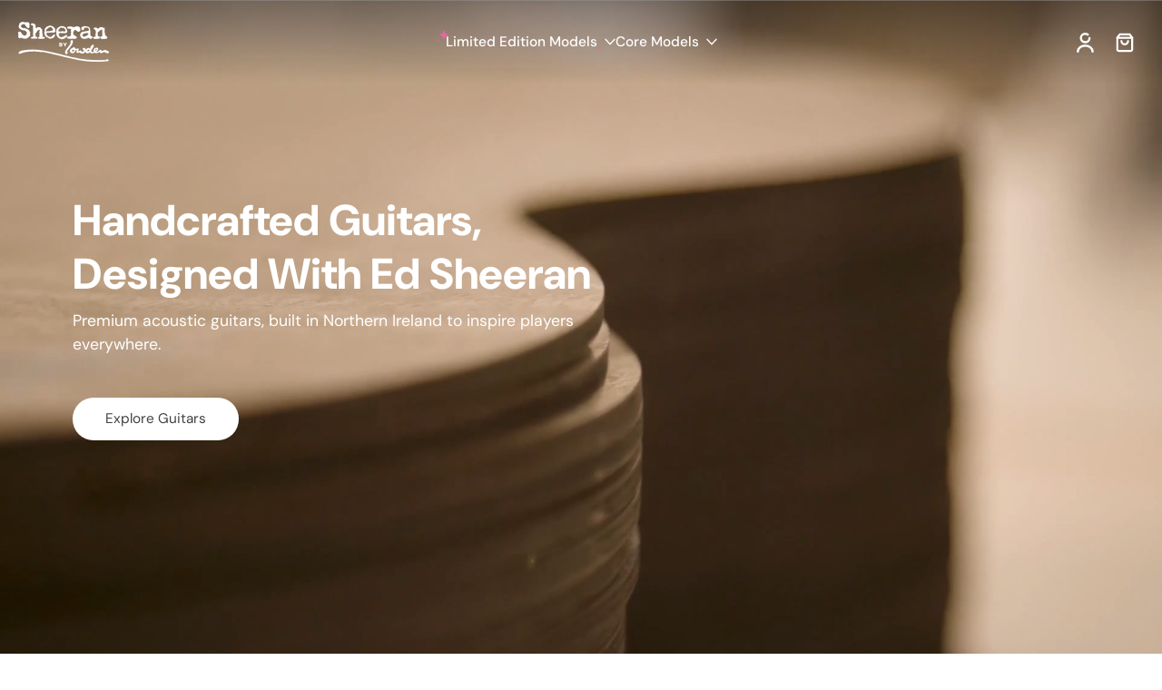

--- FILE ---
content_type: text/html; charset=utf-8
request_url: https://sheeranguitars.com/en-us
body_size: 50350
content:
<!doctype html>
<html class="no-js  " lang="en">
  <head>
	<script id="pandectes-rules">   /* PANDECTES-GDPR: DO NOT MODIFY AUTO GENERATED CODE OF THIS SCRIPT */      window.PandectesSettings = {"store":{"id":65201602809,"plan":"basic","theme":"AC - V1 - [Launched 08.01.2026]","primaryLocale":"en","adminMode":false,"headless":false,"storefrontRootDomain":"","checkoutRootDomain":"","storefrontAccessToken":""},"tsPublished":1767884931,"declaration":{"showPurpose":false,"showProvider":false,"declIntroText":"We use cookies to optimize website functionality, analyze the performance, and provide personalized experience to you. Some cookies are essential to make the website operate and function correctly. Those cookies cannot be disabled. In this window you can manage your preference of cookies.","showDateGenerated":true},"language":{"unpublished":[],"languageMode":"Single","fallbackLanguage":"en","languageDetection":"browser","languagesSupported":[]},"texts":{"managed":{"headerText":{"en":"We respect your privacy"},"consentText":{"en":"This website uses cookies to ensure you get the best experience."},"linkText":{"en":"Learn more"},"imprintText":{"en":"Imprint"},"googleLinkText":{"en":"Google's Privacy Terms"},"allowButtonText":{"en":"Accept"},"denyButtonText":{"en":"Decline"},"dismissButtonText":{"en":"Ok"},"leaveSiteButtonText":{"en":"Leave this site"},"preferencesButtonText":{"en":"Preferences"},"cookiePolicyText":{"en":"Cookie policy"},"preferencesPopupTitleText":{"en":"Manage consent preferences"},"preferencesPopupIntroText":{"en":"We use cookies to optimize website functionality, analyze the performance, and provide personalized experience to you. Some cookies are essential to make the website operate and function correctly. Those cookies cannot be disabled. In this window you can manage your preference of cookies."},"preferencesPopupSaveButtonText":{"en":"Save preferences"},"preferencesPopupCloseButtonText":{"en":"Close"},"preferencesPopupAcceptAllButtonText":{"en":"Accept all"},"preferencesPopupRejectAllButtonText":{"en":"Reject all"},"cookiesDetailsText":{"en":"Cookies details"},"preferencesPopupAlwaysAllowedText":{"en":"Always allowed"},"accessSectionParagraphText":{"en":"You have the right to request access to your data at any time."},"accessSectionTitleText":{"en":"Data portability"},"accessSectionAccountInfoActionText":{"en":"Personal data"},"accessSectionDownloadReportActionText":{"en":"Request export"},"accessSectionGDPRRequestsActionText":{"en":"Data subject requests"},"accessSectionOrdersRecordsActionText":{"en":"Orders"},"rectificationSectionParagraphText":{"en":"You have the right to request your data to be updated whenever you think it is appropriate."},"rectificationSectionTitleText":{"en":"Data Rectification"},"rectificationCommentPlaceholder":{"en":"Describe what you want to be updated"},"rectificationCommentValidationError":{"en":"Comment is required"},"rectificationSectionEditAccountActionText":{"en":"Request an update"},"erasureSectionTitleText":{"en":"Right to be forgotten"},"erasureSectionParagraphText":{"en":"You have the right to ask all your data to be erased. After that, you will no longer be able to access your account."},"erasureSectionRequestDeletionActionText":{"en":"Request personal data deletion"},"consentDate":{"en":"Consent date"},"consentId":{"en":"Consent ID"},"consentSectionChangeConsentActionText":{"en":"Change consent preference"},"consentSectionConsentedText":{"en":"You consented to the cookies policy of this website on"},"consentSectionNoConsentText":{"en":"You have not consented to the cookies policy of this website."},"consentSectionTitleText":{"en":"Your cookie consent"},"consentStatus":{"en":"Consent preference"},"confirmationFailureMessage":{"en":"Your request was not verified. Please try again and if problem persists, contact store owner for assistance"},"confirmationFailureTitle":{"en":"A problem occurred"},"confirmationSuccessMessage":{"en":"We will soon get back to you as to your request."},"confirmationSuccessTitle":{"en":"Your request is verified"},"guestsSupportEmailFailureMessage":{"en":"Your request was not submitted. Please try again and if problem persists, contact store owner for assistance."},"guestsSupportEmailFailureTitle":{"en":"A problem occurred"},"guestsSupportEmailPlaceholder":{"en":"E-mail address"},"guestsSupportEmailSuccessMessage":{"en":"If you are registered as a customer of this store, you will soon receive an email with instructions on how to proceed."},"guestsSupportEmailSuccessTitle":{"en":"Thank you for your request"},"guestsSupportEmailValidationError":{"en":"Email is not valid"},"guestsSupportInfoText":{"en":"Please login with your customer account to further proceed."},"submitButton":{"en":"Submit"},"submittingButton":{"en":"Submitting..."},"cancelButton":{"en":"Cancel"},"declIntroText":{"en":"We use cookies to optimize website functionality, analyze the performance, and provide personalized experience to you. Some cookies are essential to make the website operate and function correctly. Those cookies cannot be disabled. In this window you can manage your preference of cookies."},"declName":{"en":"Name"},"declPurpose":{"en":"Purpose"},"declType":{"en":"Type"},"declRetention":{"en":"Retention"},"declProvider":{"en":"Provider"},"declFirstParty":{"en":"First-party"},"declThirdParty":{"en":"Third-party"},"declSeconds":{"en":"seconds"},"declMinutes":{"en":"minutes"},"declHours":{"en":"hours"},"declDays":{"en":"days"},"declWeeks":{"en":"week(s)"},"declMonths":{"en":"months"},"declYears":{"en":"years"},"declSession":{"en":"Session"},"declDomain":{"en":"Domain"},"declPath":{"en":"Path"}},"categories":{"strictlyNecessaryCookiesTitleText":{"en":"Strictly necessary cookies"},"strictlyNecessaryCookiesDescriptionText":{"en":"These cookies are essential in order to enable you to move around the website and use its features, such as accessing secure areas of the website. The website cannot function properly without these cookies."},"functionalityCookiesTitleText":{"en":"Functional cookies"},"functionalityCookiesDescriptionText":{"en":"These cookies enable the site to provide enhanced functionality and personalisation. They may be set by us or by third party providers whose services we have added to our pages. If you do not allow these cookies then some or all of these services may not function properly."},"performanceCookiesTitleText":{"en":"Performance cookies"},"performanceCookiesDescriptionText":{"en":"These cookies enable us to monitor and improve the performance of our website. For example, they allow us to count visits, identify traffic sources and see which parts of the site are most popular."},"targetingCookiesTitleText":{"en":"Targeting cookies"},"targetingCookiesDescriptionText":{"en":"These cookies may be set through our site by our advertising partners. They may be used by those companies to build a profile of your interests and show you relevant adverts on other sites.    They do not store directly personal information, but are based on uniquely identifying your browser and internet device. If you do not allow these cookies, you will experience less targeted advertising."},"unclassifiedCookiesTitleText":{"en":"Unclassified cookies"},"unclassifiedCookiesDescriptionText":{"en":"Unclassified cookies are cookies that we are in the process of classifying, together with the providers of individual cookies."}},"auto":{}},"library":{"previewMode":false,"fadeInTimeout":0,"defaultBlocked":7,"showLink":true,"showImprintLink":false,"showGoogleLink":false,"enabled":true,"cookie":{"expiryDays":365,"secure":true,"domain":""},"dismissOnScroll":false,"dismissOnWindowClick":false,"dismissOnTimeout":false,"palette":{"popup":{"background":"#FFFFFF","backgroundForCalculations":{"a":1,"b":255,"g":255,"r":255},"text":"#000000"},"button":{"background":"transparent","backgroundForCalculations":{"a":1,"b":255,"g":255,"r":255},"text":"#000000","textForCalculation":{"a":1,"b":0,"g":0,"r":0},"border":"#000000"}},"content":{"href":"https://ryan-lbys.myshopify.com/policies/privacy-policy","imprintHref":"/","close":"&#10005;","target":"","logo":"<img class=\"cc-banner-logo\" style=\"max-height: 40px;\" src=\"https://cdn.shopify.com/s/files/1/0652/0160/2809/t/12/assets/pandectes-logo.png?v=1765446905\" alt=\"Cookie banner\" />"},"window":"<div role=\"dialog\" aria-label=\"{{header}}\" aria-describedby=\"cookieconsent:desc\" id=\"pandectes-banner\" class=\"cc-window-wrapper cc-top-wrapper\"><div class=\"pd-cookie-banner-window cc-window {{classes}}\">{{children}}</div></div>","compliance":{"opt-both":"<div class=\"cc-compliance cc-highlight\">{{deny}}{{allow}}</div>"},"type":"opt-both","layouts":{"basic":"{{logo}}{{messagelink}}{{compliance}}{{close}}"},"position":"top","theme":"wired","revokable":true,"animateRevokable":false,"revokableReset":false,"revokableLogoUrl":"https://cdn.shopify.com/s/files/1/0652/0160/2809/t/12/assets/pandectes-reopen-logo.png?v=1765446905","revokablePlacement":"bottom-left","revokableMarginHorizontal":15,"revokableMarginVertical":15,"static":false,"autoAttach":true,"hasTransition":true,"blacklistPage":[""],"elements":{"close":"<button aria-label=\"Close\" type=\"button\" class=\"cc-close\">{{close}}</button>","dismiss":"<button type=\"button\" class=\"cc-btn cc-btn-decision cc-dismiss\">{{dismiss}}</button>","allow":"<button type=\"button\" class=\"cc-btn cc-btn-decision cc-allow\">{{allow}}</button>","deny":"<button type=\"button\" class=\"cc-btn cc-btn-decision cc-deny\">{{deny}}</button>","preferences":"<button type=\"button\" class=\"cc-btn cc-settings\" aria-controls=\"pd-cp-preferences\" onclick=\"Pandectes.fn.openPreferences()\">{{preferences}}</button>"}},"geolocation":{"brOnly":false,"caOnly":false,"chOnly":false,"euOnly":false,"jpOnly":false,"thOnly":false,"zaOnly":false,"canadaOnly":false,"canadaLaw25":false,"canadaPipeda":false,"globalVisibility":true},"dsr":{"guestsSupport":false,"accessSectionDownloadReportAuto":false},"banner":{"resetTs":1713266329,"extraCss":"        .cc-banner-logo {max-width: 24em!important;}    @media(min-width: 768px) {.cc-window.cc-floating{max-width: 24em!important;width: 24em!important;}}    .cc-message, .pd-cookie-banner-window .cc-header, .cc-logo {text-align: left}    .cc-window-wrapper{z-index: 2147483647;}    .cc-window{z-index: 2147483647;font-family: inherit;}    .pd-cookie-banner-window .cc-header{font-family: inherit;}    .pd-cp-ui{font-family: inherit; background-color: #FFFFFF;color:#000000;}    button.pd-cp-btn, a.pd-cp-btn{}    input + .pd-cp-preferences-slider{background-color: rgba(0, 0, 0, 0.3)}    .pd-cp-scrolling-section::-webkit-scrollbar{background-color: rgba(0, 0, 0, 0.3)}    input:checked + .pd-cp-preferences-slider{background-color: rgba(0, 0, 0, 1)}    .pd-cp-scrolling-section::-webkit-scrollbar-thumb {background-color: rgba(0, 0, 0, 1)}    .pd-cp-ui-close{color:#000000;}    .pd-cp-preferences-slider:before{background-color: #FFFFFF}    .pd-cp-title:before {border-color: #000000!important}    .pd-cp-preferences-slider{background-color:#000000}    .pd-cp-toggle{color:#000000!important}    @media(max-width:699px) {.pd-cp-ui-close-top svg {fill: #000000}}    .pd-cp-toggle:hover,.pd-cp-toggle:visited,.pd-cp-toggle:active{color:#000000!important}    .pd-cookie-banner-window {box-shadow: 0 0 18px rgb(0 0 0 / 20%);}  ","customJavascript":{},"showPoweredBy":false,"logoHeight":40,"revokableTrigger":false,"hybridStrict":false,"cookiesBlockedByDefault":"7","isActive":false,"implicitSavePreferences":false,"cookieIcon":false,"blockBots":false,"showCookiesDetails":true,"hasTransition":true,"blockingPage":false,"showOnlyLandingPage":false,"leaveSiteUrl":"https://www.google.com","linkRespectStoreLang":false},"cookies":{"0":[{"name":"keep_alive","type":"http","domain":"sheeranguitars.com","path":"/","provider":"Shopify","firstParty":true,"retention":"30 minute(s)","session":false,"expires":30,"unit":"declMinutes","purpose":{"en":"Used in connection with buyer localization."}},{"name":"secure_customer_sig","type":"http","domain":"sheeranguitars.com","path":"/","provider":"Shopify","firstParty":true,"retention":"1 year(s)","session":false,"expires":1,"unit":"declYears","purpose":{"en":"Used in connection with customer login."}},{"name":"localization","type":"http","domain":"sheeranguitars.com","path":"/","provider":"Shopify","firstParty":true,"retention":"1 year(s)","session":false,"expires":1,"unit":"declYears","purpose":{"en":"Shopify store localization"}},{"name":"cart_currency","type":"http","domain":"sheeranguitars.com","path":"/","provider":"Shopify","firstParty":true,"retention":"2 ","session":false,"expires":2,"unit":"declSession","purpose":{"en":"The cookie is necessary for the secure checkout and payment function on the website. This function is provided by shopify.com."}},{"name":"_cmp_a","type":"http","domain":".sheeranguitars.com","path":"/","provider":"Shopify","firstParty":true,"retention":"1 day(s)","session":false,"expires":1,"unit":"declDays","purpose":{"en":"Used for managing customer privacy settings."}},{"name":"_tracking_consent","type":"http","domain":".sheeranguitars.com","path":"/","provider":"Shopify","firstParty":true,"retention":"1 year(s)","session":false,"expires":1,"unit":"declYears","purpose":{"en":"Tracking preferences."}},{"name":"shopify_pay_redirect","type":"http","domain":"sheeranguitars.com","path":"/","provider":"Shopify","firstParty":true,"retention":"1 hour(s)","session":false,"expires":1,"unit":"declHours","purpose":{"en":"The cookie is necessary for the secure checkout and payment function on the website. This function is provided by shopify.com."}},{"name":"wpm-domain-test","type":"http","domain":"com","path":"/","provider":"Shopify","firstParty":false,"retention":"Session","session":true,"expires":1,"unit":"declSeconds","purpose":{"en":"Used to test the storage of parameters about products added to the cart or payment currency"}},{"name":"_secure_session_id","type":"http","domain":"sheeranguitars.com","path":"/","provider":"Shopify","firstParty":true,"retention":"1 month(s)","session":false,"expires":1,"unit":"declMonths","purpose":{"en":"Used in connection with navigation through a storefront."}}],"1":[{"name":"wpm-domain-test","type":"http","domain":"sheeranguitars.com","path":"/","provider":"Shopify","firstParty":true,"retention":"Session","session":true,"expires":1,"unit":"declSeconds","purpose":{"en":"Used to test the storage of parameters about products added to the cart or payment currency"}},{"name":"__lc_cst","type":"http","domain":".accounts.livechatinc.com","path":"/v2/customer/token","provider":"Livechat","firstParty":false,"retention":"1 year(s)","session":false,"expires":1,"unit":"declYears","purpose":{"en":""}},{"name":"__lc_cid","type":"http","domain":".accounts.livechatinc.com","path":"/v2/customer/token","provider":"Livechat","firstParty":false,"retention":"1 year(s)","session":false,"expires":1,"unit":"declYears","purpose":{"en":""}}],"2":[{"name":"_shopify_s","type":"http","domain":".sheeranguitars.com","path":"/","provider":"Shopify","firstParty":true,"retention":"30 minute(s)","session":false,"expires":30,"unit":"declMinutes","purpose":{"en":"Shopify analytics."}},{"name":"_shopify_y","type":"http","domain":".sheeranguitars.com","path":"/","provider":"Shopify","firstParty":true,"retention":"1 year(s)","session":false,"expires":1,"unit":"declYears","purpose":{"en":"Shopify analytics."}},{"name":"_orig_referrer","type":"http","domain":".sheeranguitars.com","path":"/","provider":"Shopify","firstParty":true,"retention":"2 ","session":false,"expires":2,"unit":"declSession","purpose":{"en":"Tracks landing pages."}},{"name":"_landing_page","type":"http","domain":".sheeranguitars.com","path":"/","provider":"Shopify","firstParty":true,"retention":"2 ","session":false,"expires":2,"unit":"declSession","purpose":{"en":"Tracks landing pages."}},{"name":"_gat","type":"http","domain":".sheeranguitars.com","path":"/","provider":"Google","firstParty":true,"retention":"1 minute(s)","session":false,"expires":1,"unit":"declMinutes","purpose":{"en":"Cookie is placed by Google Analytics to filter requests from bots."}},{"name":"_shopify_sa_p","type":"http","domain":".sheeranguitars.com","path":"/","provider":"Shopify","firstParty":true,"retention":"30 minute(s)","session":false,"expires":30,"unit":"declMinutes","purpose":{"en":"Shopify analytics relating to marketing & referrals."}},{"name":"_shopify_sa_t","type":"http","domain":".sheeranguitars.com","path":"/","provider":"Shopify","firstParty":true,"retention":"30 minute(s)","session":false,"expires":30,"unit":"declMinutes","purpose":{"en":"Shopify analytics relating to marketing & referrals."}},{"name":"__cf_bm","type":"http","domain":".boldapps.net","path":"/","provider":"CloudFlare","firstParty":false,"retention":"30 minute(s)","session":false,"expires":30,"unit":"declMinutes","purpose":{"en":"Used to manage incoming traffic that matches criteria associated with bots."}},{"name":"_gid","type":"http","domain":".sheeranguitars.com","path":"/","provider":"Google","firstParty":true,"retention":"1 day(s)","session":false,"expires":1,"unit":"declDays","purpose":{"en":"Cookie is placed by Google Analytics to count and track pageviews."}},{"name":"_shopify_s","type":"http","domain":"com","path":"/","provider":"Shopify","firstParty":false,"retention":"Session","session":true,"expires":1,"unit":"declSeconds","purpose":{"en":"Shopify analytics."}},{"name":"_ga","type":"http","domain":".sheeranguitars.com","path":"/","provider":"Google","firstParty":true,"retention":"1 year(s)","session":false,"expires":1,"unit":"declYears","purpose":{"en":"Cookie is set by Google Analytics with unknown functionality"}},{"name":"_ga_2H5N2YDPQV","type":"http","domain":".sheeranguitars.com","path":"/","provider":"Google","firstParty":true,"retention":"1 year(s)","session":false,"expires":1,"unit":"declYears","purpose":{"en":""}},{"name":"_ga_RKSL04CLR9","type":"http","domain":".sheeranguitars.com","path":"/","provider":"Google","firstParty":true,"retention":"1 year(s)","session":false,"expires":1,"unit":"declYears","purpose":{"en":""}}],"4":[{"name":"_gcl_au","type":"http","domain":".sheeranguitars.com","path":"/","provider":"Google","firstParty":true,"retention":"3 month(s)","session":false,"expires":3,"unit":"declMonths","purpose":{"en":"Cookie is placed by Google Tag Manager to track conversions."}},{"name":"IDE","type":"http","domain":".doubleclick.net","path":"/","provider":"Google","firstParty":false,"retention":"1 year(s)","session":false,"expires":1,"unit":"declYears","purpose":{"en":"To measure the visitors’ actions after they click through from an advert. Expires after 1 year."}},{"name":"__kla_id","type":"http","domain":"sheeranguitars.com","path":"/","provider":"Klaviyo","firstParty":true,"retention":"1 year(s)","session":false,"expires":1,"unit":"declYears","purpose":{"en":"Tracks when someone clicks through a Klaviyo email to your website."}},{"name":"_fbp","type":"http","domain":".sheeranguitars.com","path":"/","provider":"Facebook","firstParty":true,"retention":"3 month(s)","session":false,"expires":3,"unit":"declMonths","purpose":{"en":"Cookie is placed by Facebook to track visits across websites."}}],"8":[{"name":"__oauth_redirect_detector","type":"http","domain":"accounts.livechatinc.com","path":"/","provider":"Unknown","firstParty":false,"retention":"34 second(s)","session":false,"expires":34,"unit":"declSeconds","purpose":{"en":""}},{"name":"_shopify_essential","type":"http","domain":"sheeranguitars.com","path":"/","provider":"Unknown","firstParty":true,"retention":"1 year(s)","session":false,"expires":1,"unit":"declYears","purpose":{"en":""}}]},"blocker":{"isActive":false,"googleConsentMode":{"id":"","analyticsId":"","adwordsId":"","isActive":false,"adStorageCategory":4,"analyticsStorageCategory":2,"personalizationStorageCategory":1,"functionalityStorageCategory":1,"customEvent":false,"securityStorageCategory":0,"redactData":false,"urlPassthrough":false,"dataLayerProperty":"dataLayer","waitForUpdate":0,"useNativeChannel":false},"facebookPixel":{"id":"","isActive":false,"ldu":false},"microsoft":{},"rakuten":{"isActive":false,"cmp":false,"ccpa":false},"klaviyoIsActive":false,"gpcIsActive":false,"clarity":{},"defaultBlocked":7,"patterns":{"whiteList":[],"blackList":{"1":[],"2":[],"4":[],"8":[]},"iframesWhiteList":[],"iframesBlackList":{"1":[],"2":[],"4":[],"8":[]},"beaconsWhiteList":[],"beaconsBlackList":{"1":[],"2":[],"4":[],"8":[]}}}}      !function(){"use strict";window.PandectesRules=window.PandectesRules||{},window.PandectesRules.manualBlacklist={1:[],2:[],4:[]},window.PandectesRules.blacklistedIFrames={1:[],2:[],4:[]},window.PandectesRules.blacklistedCss={1:[],2:[],4:[]},window.PandectesRules.blacklistedBeacons={1:[],2:[],4:[]};const e="javascript/blocked",t=["US-CA","US-VA","US-CT","US-UT","US-CO","US-MT","US-TX","US-OR","US-IA","US-NE","US-NH","US-DE","US-NJ","US-TN","US-MN"],n=["AT","BE","BG","HR","CY","CZ","DK","EE","FI","FR","DE","GR","HU","IE","IT","LV","LT","LU","MT","NL","PL","PT","RO","SK","SI","ES","SE","GB","LI","NO","IS"];function a(e){return new RegExp(e.replace(/[/\\.+?$()]/g,"\\$&").replace("*","(.*)"))}const o=(e,t="log")=>{new URLSearchParams(window.location.search).get("log")&&console[t](`PandectesRules: ${e}`)};function s(e){const t=document.createElement("script");t.async=!0,t.src=e,document.head.appendChild(t)}const r=window.PandectesRulesSettings||window.PandectesSettings,i=function(){if(void 0!==window.dataLayer&&Array.isArray(window.dataLayer)){if(window.dataLayer.some((e=>"pandectes_full_scan"===e.event)))return!0}return!1}(),c=((e="_pandectes_gdpr")=>{const t=("; "+document.cookie).split("; "+e+"=");let n;if(t.length<2)n={};else{const e=t.pop().split(";");n=window.atob(e.shift())}const a=(e=>{try{return JSON.parse(e)}catch(e){return!1}})(n);return!1!==a?a:n})(),{banner:{isActive:d},blocker:{defaultBlocked:l,patterns:u}}=r,g=c&&null!==c.preferences&&void 0!==c.preferences?c.preferences:null,p=i?0:d?null===g?l:g:0,f={1:!(1&p),2:!(2&p),4:!(4&p)},{blackList:h,whiteList:w,iframesBlackList:y,iframesWhiteList:m,beaconsBlackList:b,beaconsWhiteList:_}=u,k={blackList:[],whiteList:[],iframesBlackList:{1:[],2:[],4:[],8:[]},iframesWhiteList:[],beaconsBlackList:{1:[],2:[],4:[],8:[]},beaconsWhiteList:[]};[1,2,4].map((e=>{f[e]||(k.blackList.push(...h[e].length?h[e].map(a):[]),k.iframesBlackList[e]=y[e].length?y[e].map(a):[],k.beaconsBlackList[e]=b[e].length?b[e].map(a):[])})),k.whiteList=w.length?w.map(a):[],k.iframesWhiteList=m.length?m.map(a):[],k.beaconsWhiteList=_.length?_.map(a):[];const v={scripts:[],iframes:{1:[],2:[],4:[]},beacons:{1:[],2:[],4:[]},css:{1:[],2:[],4:[]}},L=(t,n)=>t&&(!n||n!==e)&&(!k.blackList||k.blackList.some((e=>e.test(t))))&&(!k.whiteList||k.whiteList.every((e=>!e.test(t)))),S=(e,t)=>{const n=k.iframesBlackList[t],a=k.iframesWhiteList;return e&&(!n||n.some((t=>t.test(e))))&&(!a||a.every((t=>!t.test(e))))},C=(e,t)=>{const n=k.beaconsBlackList[t],a=k.beaconsWhiteList;return e&&(!n||n.some((t=>t.test(e))))&&(!a||a.every((t=>!t.test(e))))},A=new MutationObserver((e=>{for(let t=0;t<e.length;t++){const{addedNodes:n}=e[t];for(let e=0;e<n.length;e++){const t=n[e],a=t.dataset&&t.dataset.cookiecategory;if(1===t.nodeType&&"LINK"===t.tagName){const e=t.dataset&&t.dataset.href;if(e&&a)switch(a){case"functionality":case"C0001":v.css[1].push(e);break;case"performance":case"C0002":v.css[2].push(e);break;case"targeting":case"C0003":v.css[4].push(e)}}}}}));var P=new MutationObserver((t=>{for(let n=0;n<t.length;n++){const{addedNodes:a}=t[n];for(let t=0;t<a.length;t++){const n=a[t],s=n.src||n.dataset&&n.dataset.src,r=n.dataset&&n.dataset.cookiecategory;if(1===n.nodeType&&"IFRAME"===n.tagName){if(s){let e=!1;S(s,1)||"functionality"===r||"C0001"===r?(e=!0,v.iframes[1].push(s)):S(s,2)||"performance"===r||"C0002"===r?(e=!0,v.iframes[2].push(s)):(S(s,4)||"targeting"===r||"C0003"===r)&&(e=!0,v.iframes[4].push(s)),e&&(n.removeAttribute("src"),n.setAttribute("data-src",s))}}else if(1===n.nodeType&&"IMG"===n.tagName){if(s){let e=!1;C(s,1)?(e=!0,v.beacons[1].push(s)):C(s,2)?(e=!0,v.beacons[2].push(s)):C(s,4)&&(e=!0,v.beacons[4].push(s)),e&&(n.removeAttribute("src"),n.setAttribute("data-src",s))}}else if(1===n.nodeType&&"SCRIPT"===n.tagName){const t=n.type;let a=!1;if(L(s,t)?(o(`rule blocked: ${s}`),a=!0):s&&r?o(`manually blocked @ ${r}: ${s}`):r&&o(`manually blocked @ ${r}: inline code`),a){v.scripts.push([n,t]),n.type=e;const a=function(t){n.getAttribute("type")===e&&t.preventDefault(),n.removeEventListener("beforescriptexecute",a)};n.addEventListener("beforescriptexecute",a),n.parentElement&&n.parentElement.removeChild(n)}}}}}));const $=document.createElement,E={src:Object.getOwnPropertyDescriptor(HTMLScriptElement.prototype,"src"),type:Object.getOwnPropertyDescriptor(HTMLScriptElement.prototype,"type")};window.PandectesRules.unblockCss=e=>{const t=v.css[e]||[];t.length&&o(`Unblocking CSS for ${e}`),t.forEach((e=>{const t=document.querySelector(`link[data-href^="${e}"]`);t.removeAttribute("data-href"),t.href=e})),v.css[e]=[]},window.PandectesRules.unblockIFrames=e=>{const t=v.iframes[e]||[];t.length&&o(`Unblocking IFrames for ${e}`),k.iframesBlackList[e]=[],t.forEach((e=>{const t=document.querySelector(`iframe[data-src^="${e}"]`);t.removeAttribute("data-src"),t.src=e})),v.iframes[e]=[]},window.PandectesRules.unblockBeacons=e=>{const t=v.beacons[e]||[];t.length&&o(`Unblocking Beacons for ${e}`),k.beaconsBlackList[e]=[],t.forEach((e=>{const t=document.querySelector(`img[data-src^="${e}"]`);t.removeAttribute("data-src"),t.src=e})),v.beacons[e]=[]},window.PandectesRules.unblockInlineScripts=function(e){const t=1===e?"functionality":2===e?"performance":"targeting",n=document.querySelectorAll(`script[type="javascript/blocked"][data-cookiecategory="${t}"]`);o(`unblockInlineScripts: ${n.length} in ${t}`),n.forEach((function(e){const t=document.createElement("script");t.type="text/javascript",e.hasAttribute("src")?t.src=e.getAttribute("src"):t.textContent=e.textContent,document.head.appendChild(t),e.parentNode.removeChild(e)}))},window.PandectesRules.unblockInlineCss=function(e){const t=1===e?"functionality":2===e?"performance":"targeting",n=document.querySelectorAll(`link[data-cookiecategory="${t}"]`);o(`unblockInlineCss: ${n.length} in ${t}`),n.forEach((function(e){e.href=e.getAttribute("data-href")}))},window.PandectesRules.unblock=function(e){e.length<1?(k.blackList=[],k.whiteList=[],k.iframesBlackList=[],k.iframesWhiteList=[]):(k.blackList&&(k.blackList=k.blackList.filter((t=>e.every((e=>"string"==typeof e?!t.test(e):e instanceof RegExp?t.toString()!==e.toString():void 0))))),k.whiteList&&(k.whiteList=[...k.whiteList,...e.map((e=>{if("string"==typeof e){const t=".*"+a(e)+".*";if(k.whiteList.every((e=>e.toString()!==t.toString())))return new RegExp(t)}else if(e instanceof RegExp&&k.whiteList.every((t=>t.toString()!==e.toString())))return e;return null})).filter(Boolean)]));let t=0;[...v.scripts].forEach((([e,n],a)=>{if(function(e){const t=e.getAttribute("src");return k.blackList&&k.blackList.every((e=>!e.test(t)))||k.whiteList&&k.whiteList.some((e=>e.test(t)))}(e)){const o=document.createElement("script");for(let t=0;t<e.attributes.length;t++){let n=e.attributes[t];"src"!==n.name&&"type"!==n.name&&o.setAttribute(n.name,e.attributes[t].value)}o.setAttribute("src",e.src),o.setAttribute("type",n||"application/javascript"),document.head.appendChild(o),v.scripts.splice(a-t,1),t++}})),0==k.blackList.length&&0===k.iframesBlackList[1].length&&0===k.iframesBlackList[2].length&&0===k.iframesBlackList[4].length&&0===k.beaconsBlackList[1].length&&0===k.beaconsBlackList[2].length&&0===k.beaconsBlackList[4].length&&(o("Disconnecting observers"),P.disconnect(),A.disconnect())};const{store:{adminMode:T,headless:B,storefrontRootDomain:R,checkoutRootDomain:I,storefrontAccessToken:O},banner:{isActive:N},blocker:U}=r,{defaultBlocked:D}=U;N&&function(e){if(window.Shopify&&window.Shopify.customerPrivacy)return void e();let t=null;window.Shopify&&window.Shopify.loadFeatures&&window.Shopify.trackingConsent?e():t=setInterval((()=>{window.Shopify&&window.Shopify.loadFeatures&&(clearInterval(t),window.Shopify.loadFeatures([{name:"consent-tracking-api",version:"0.1"}],(t=>{t?o("Shopify.customerPrivacy API - failed to load"):(o(`shouldShowBanner() -> ${window.Shopify.trackingConsent.shouldShowBanner()} | saleOfDataRegion() -> ${window.Shopify.trackingConsent.saleOfDataRegion()}`),e())})))}),10)}((()=>{!function(){const e=window.Shopify.trackingConsent;if(!1!==e.shouldShowBanner()||null!==g||7!==D)try{const t=T&&!(window.Shopify&&window.Shopify.AdminBarInjector);let n={preferences:!(1&p)||i||t,analytics:!(2&p)||i||t,marketing:!(4&p)||i||t};B&&(n.headlessStorefront=!0,n.storefrontRootDomain=R?.length?R:window.location.hostname,n.checkoutRootDomain=I?.length?I:`checkout.${window.location.hostname}`,n.storefrontAccessToken=O?.length?O:""),e.firstPartyMarketingAllowed()===n.marketing&&e.analyticsProcessingAllowed()===n.analytics&&e.preferencesProcessingAllowed()===n.preferences||e.setTrackingConsent(n,(function(e){e&&e.error?o("Shopify.customerPrivacy API - failed to setTrackingConsent"):o(`setTrackingConsent(${JSON.stringify(n)})`)}))}catch(e){o("Shopify.customerPrivacy API - exception")}}(),function(){if(B){const e=window.Shopify.trackingConsent,t=e.currentVisitorConsent();if(navigator.globalPrivacyControl&&""===t.sale_of_data){const t={sale_of_data:!1,headlessStorefront:!0};t.storefrontRootDomain=R?.length?R:window.location.hostname,t.checkoutRootDomain=I?.length?I:`checkout.${window.location.hostname}`,t.storefrontAccessToken=O?.length?O:"",e.setTrackingConsent(t,(function(e){e&&e.error?o(`Shopify.customerPrivacy API - failed to setTrackingConsent({${JSON.stringify(t)})`):o(`setTrackingConsent(${JSON.stringify(t)})`)}))}}}()}));const M="[Pandectes :: Google Consent Mode debug]:";function j(...e){const t=e[0],n=e[1],a=e[2];if("consent"!==t)return"config"===t?"config":void 0;const{ad_storage:o,ad_user_data:s,ad_personalization:r,functionality_storage:i,analytics_storage:c,personalization_storage:d,security_storage:l}=a,u={Command:t,Mode:n,ad_storage:o,ad_user_data:s,ad_personalization:r,functionality_storage:i,analytics_storage:c,personalization_storage:d,security_storage:l};return console.table(u),"default"===n&&("denied"===o&&"denied"===s&&"denied"===r&&"denied"===i&&"denied"===c&&"denied"===d||console.warn(`${M} all types in a "default" command should be set to "denied" except for security_storage that should be set to "granted"`)),n}let z=!1,x=!1;function q(e){e&&("default"===e?(z=!0,x&&console.warn(`${M} "default" command was sent but there was already an "update" command before it.`)):"update"===e?(x=!0,z||console.warn(`${M} "update" command was sent but there was no "default" command before it.`)):"config"===e&&(z||console.warn(`${M} a tag read consent state before a "default" command was sent.`)))}const{banner:{isActive:F,hybridStrict:W},geolocation:{caOnly:H=!1,euOnly:G=!1,brOnly:J=!1,jpOnly:V=!1,thOnly:K=!1,chOnly:Z=!1,zaOnly:Y=!1,canadaOnly:X=!1,globalVisibility:Q=!0},blocker:{defaultBlocked:ee=7,googleConsentMode:{isActive:te,onlyGtm:ne=!1,id:ae="",analyticsId:oe="",adwordsId:se="",redactData:re,urlPassthrough:ie,adStorageCategory:ce,analyticsStorageCategory:de,functionalityStorageCategory:le,personalizationStorageCategory:ue,securityStorageCategory:ge,dataLayerProperty:pe="dataLayer",waitForUpdate:fe=0,useNativeChannel:he=!1,debugMode:we=!1}}}=r;function ye(){window[pe].push(arguments)}window[pe]=window[pe]||[];const me={hasInitialized:!1,useNativeChannel:!1,ads_data_redaction:!1,url_passthrough:!1,data_layer_property:"dataLayer",storage:{ad_storage:"granted",ad_user_data:"granted",ad_personalization:"granted",analytics_storage:"granted",functionality_storage:"granted",personalization_storage:"granted",security_storage:"granted"}};if(F&&te)if(we&&(be=pe||"dataLayer",window[be].forEach((e=>{q(j(...e))})),window[be].push=function(...e){return q(j(...e[0])),Array.prototype.push.apply(this,e)}),ne){const e="https://www.googletagmanager.com";if(ae.length){const t=ae.split(",");window[me.data_layer_property].push({"gtm.start":(new Date).getTime(),event:"gtm.js"});for(let n=0;n<t.length;n++){const a="dataLayer"!==me.data_layer_property?`&l=${me.data_layer_property}`:"";s(`${e}/gtm.js?id=${t[n].trim()}${a}`)}}}else{const e=0===(ee&ce)?"granted":"denied",a=0===(ee&de)?"granted":"denied",o=0===(ee&le)?"granted":"denied",r=0===(ee&ue)?"granted":"denied",i=0===(ee&ge)?"granted":"denied";me.hasInitialized=!0,me.useNativeChannel=he,me.url_passthrough=ie,me.ads_data_redaction="denied"===e&&re,me.storage.ad_storage=e,me.storage.ad_user_data=e,me.storage.ad_personalization=e,me.storage.analytics_storage=a,me.storage.functionality_storage=o,me.storage.personalization_storage=r,me.storage.security_storage=i,me.data_layer_property=pe||"dataLayer",ye("set","developer_id.dMTZkMj",!0),me.ads_data_redaction&&ye("set","ads_data_redaction",me.ads_data_redaction),me.url_passthrough&&ye("set","url_passthrough",me.url_passthrough),function(){const e=p!==ee?{wait_for_update:fe||500}:fe?{wait_for_update:fe}:{};Q&&!W?ye("consent","default",{...me.storage,...e}):(ye("consent","default",{...me.storage,...e,region:[...G||W?n:[],...H&&!W?t:[],...J&&!W?["BR"]:[],...V&&!W?["JP"]:[],...!1===X||W?[]:["CA"],...K&&!W?["TH"]:[],...Z&&!W?["CH"]:[],...Y&&!W?["ZA"]:[]]}),ye("consent","default",{ad_storage:"granted",ad_user_data:"granted",ad_personalization:"granted",analytics_storage:"granted",functionality_storage:"granted",personalization_storage:"granted",security_storage:"granted",...e}));if(null!==g){const e=0===(p&ce)?"granted":"denied",t=0===(p&de)?"granted":"denied",n=0===(p&le)?"granted":"denied",a=0===(p&ue)?"granted":"denied",o=0===(p&ge)?"granted":"denied";me.storage.ad_storage=e,me.storage.ad_user_data=e,me.storage.ad_personalization=e,me.storage.analytics_storage=t,me.storage.functionality_storage=n,me.storage.personalization_storage=a,me.storage.security_storage=o,ye("consent","update",me.storage)}ye("js",new Date);const a="https://www.googletagmanager.com";if(ae.length){const e=ae.split(",");window[me.data_layer_property].push({"gtm.start":(new Date).getTime(),event:"gtm.js"});for(let t=0;t<e.length;t++){const n="dataLayer"!==me.data_layer_property?`&l=${me.data_layer_property}`:"";s(`${a}/gtm.js?id=${e[t].trim()}${n}`)}}if(oe.length){const e=oe.split(",");for(let t=0;t<e.length;t++){const n=e[t].trim();n.length&&(s(`${a}/gtag/js?id=${n}`),ye("config",n,{send_page_view:!1}))}}if(se.length){const e=se.split(",");for(let t=0;t<e.length;t++){const n=e[t].trim();n.length&&(s(`${a}/gtag/js?id=${n}`),ye("config",n,{allow_enhanced_conversions:!0}))}}}()}var be;const{blocker:{klaviyoIsActive:_e,googleConsentMode:{adStorageCategory:ke}}}=r;_e&&window.addEventListener("PandectesEvent_OnConsent",(function(e){const{preferences:t}=e.detail;if(null!=t){const e=0===(t&ke)?"granted":"denied";void 0!==window.klaviyo&&window.klaviyo.isIdentified()&&window.klaviyo.push(["identify",{ad_personalization:e,ad_user_data:e}])}}));const{banner:{revokableTrigger:ve}}=r;ve&&(window.onload=async()=>{for await(let e of((e,t=1e3,n=1e4)=>{const a=new WeakMap;return{async*[Symbol.asyncIterator](){const o=Date.now();for(;Date.now()-o<n;){const n=document.querySelectorAll(e);for(const e of n)a.has(e)||(a.set(e,!0),yield e);await new Promise((e=>setTimeout(e,t)))}}}})('a[href*="#reopenBanner"]'))e.onclick=e=>{e.preventDefault(),window.Pandectes.fn.revokeConsent()}});const{banner:{isActive:Le},blocker:{defaultBlocked:Se=7,microsoft:{isActive:Ce,uetTags:Ae,dataLayerProperty:Pe="uetq"}={isActive:!1,uetTags:"",dataLayerProperty:"uetq"},clarity:{isActive:$e,id:Ee}={isActive:!1,id:""}}}=r,Te={hasInitialized:!1,data_layer_property:"uetq",storage:{ad_storage:"granted"}};if(Le&&Ce){if(function(e,t,n){const a=new Date;a.setTime(a.getTime()+24*n*60*60*1e3);const o="expires="+a.toUTCString();document.cookie=`${e}=${t}; ${o}; path=/; secure; samesite=strict`}("_uetmsdns","0",365),Ae.length){const e=Ae.split(",");for(let t=0;t<e.length;t++)e[t].trim().length&&Me(e[t])}const e=4&Se?"denied":"granted";if(Te.hasInitialized=!0,Te.storage.ad_storage=e,window[Pe]=window[Pe]||[],window[Pe].push("consent","default",Te.storage),null!==g){const e=4&p?"denied":"granted";Te.storage.ad_storage=e,window[Pe].push("consent","update",Te.storage)}window.addEventListener("PandectesEvent_OnConsent",(e=>{["new","revoke"].includes(e.detail?.consentType)&&(4&e.detail?.preferences?window[Pe].push("consent","update",{ad_storage:"denied"}):window[Pe].push("consent","update",{ad_storage:"granted"}))}))}var Be,Re,Ie,Oe,Ne,Ue,De;function Me(e){const t=document.createElement("script");t.type="text/javascript",t.async=!0,t.src="//bat.bing.com/bat.js",t.onload=function(){const t={ti:e,cookieFlags:"SameSite=None;Secure"};t.q=window[Pe],window[Pe]=new UET(t),window[Pe].push("pageLoad")},document.head.appendChild(t)}$e&&Le&&(Ee.length&&(Be=window,Re=document,Oe="script",Ne=Ee,Be[Ie="clarity"]=Be[Ie]||function(){(Be[Ie].q=Be[Ie].q||[]).push(arguments)},(Ue=Re.createElement(Oe)).async=1,Ue.src="https://www.clarity.ms/tag/"+Ne,(De=Re.getElementsByTagName(Oe)[0]).parentNode.insertBefore(Ue,De)),window.addEventListener("PandectesEvent_OnConsent",(e=>{["new","revoke"].includes(e.detail?.consentType)&&"function"==typeof window.clarity&&(2&e.detail?.preferences?window.clarity("consent",!1):window.clarity("consent"))}))),window.PandectesRules.gcm=me;const{banner:{isActive:je},blocker:{isActive:ze}}=r;o(`Prefs: ${p} | Banner: ${je?"on":"off"} | Blocker: ${ze?"on":"off"}`);const xe=null===g&&/\/checkouts\//.test(window.location.pathname);0!==p&&!1===i&&ze&&!xe&&(o("Blocker will execute"),document.createElement=function(...t){if("script"!==t[0].toLowerCase())return $.bind?$.bind(document)(...t):$;const n=$.bind(document)(...t);try{Object.defineProperties(n,{src:{...E.src,set(t){L(t,n.type)&&E.type.set.call(this,e),E.src.set.call(this,t)}},type:{...E.type,get(){const t=E.type.get.call(this);return t===e||L(this.src,t)?null:t},set(t){const a=L(n.src,n.type)?e:t;E.type.set.call(this,a)}}}),n.setAttribute=function(t,a){if("type"===t){const t=L(n.src,n.type)?e:a;E.type.set.call(n,t)}else"src"===t?(L(a,n.type)&&E.type.set.call(n,e),E.src.set.call(n,a)):HTMLScriptElement.prototype.setAttribute.call(n,t,a)}}catch(e){console.warn("Yett: unable to prevent script execution for script src ",n.src,".\n",'A likely cause would be because you are using a third-party browser extension that monkey patches the "document.createElement" function.')}return n},P.observe(document.documentElement,{childList:!0,subtree:!0}),A.observe(document.documentElement,{childList:!0,subtree:!0}))}();
</script>
	
    <meta charset="utf-8">
    <meta http-equiv="X-UA-Compatible" content="IE=edge">
    <meta name="viewport" content="width=device-width, initial-scale=1.0">
    <meta name="theme-color" content="">
    
      <link rel="canonical" href="https://sheeranguitars.com/en-us">
    
<link rel="icon" type="image/png" href="//sheeranguitars.com/cdn/shop/files/SheeranPick_icon_567c86a9-25d4-4f40-a503-168274311f15.png?crop=center&height=32&v=1658398156&width=32"><link rel="preconnect" href="https://fonts.shopifycdn.com" crossorigin><title>
      Sheeran By Lowden Guitars
 &ndash; Sheeran Guitars</title>
      <script type="application/ld+json">
        {
          "@context": "http://schema.org",
          "@type": "OnlineStore",
          "name": "",
          "description": "",
          
          "telephone": "",
          "address": [{
            "@type": "PostalAddress",
            "streetAddress": "",
            "addressLocality": "",
            "addressRegion": "",
            "postalCode": "",
            "addressCountry": ""
          },{
            "streetAddress": "",
            "addressLocality": "",
            "addressRegion": "",
            "postalCode": "",
            "addressCountry": ""
          }],
          "email": ""
        }
      </script>
    
      <meta name="description" content="Superstar musician Ed Sheeran has teamed up with Irish guitar luthier George Lowden to build his own exclusive range of acoustic guitars!">
    
    <link href="//sheeranguitars.com/cdn/shop/t/12/assets/theme.css?v=152065481466670998861765446905" rel="stylesheet" type="text/css" media="all" />
    
    <link rel="preload" href="//sheeranguitars.com/cdn/fonts/dm_sans/dmsans_n4.ec80bd4dd7e1a334c969c265873491ae56018d72.woff2" as="font" type="font/woff2" crossorigin="anonymous" />
    
    

<meta property="og:site_name" content="Sheeran Guitars">
<meta property="og:url" content="https://sheeranguitars.com/en-us">
<meta property="og:title" content="Sheeran By Lowden Guitars">
<meta property="og:type" content="website">
<meta property="og:description" content="Superstar musician Ed Sheeran has teamed up with Irish guitar luthier George Lowden to build his own exclusive range of acoustic guitars!"><meta name="twitter:card" content="summary_large_image">
<meta name="twitter:title" content="Sheeran By Lowden Guitars">
<meta name="twitter:description" content="Superstar musician Ed Sheeran has teamed up with Irish guitar luthier George Lowden to build his own exclusive range of acoustic guitars!">
<style data-shopify>@font-face {
  font-family: "DM Sans";
  font-weight: 800;
  font-style: normal;
  font-display: swap;
  src: url("//sheeranguitars.com/cdn/fonts/dm_sans/dmsans_n8.9f553196c0ff5b7974586d2d89b9e478d4bc5e82.woff2") format("woff2"),
       url("//sheeranguitars.com/cdn/fonts/dm_sans/dmsans_n8.ad7c872105784d933f0af62ff70a7c467eb80a37.woff") format("woff");
}

  @font-face {
  font-family: "DM Sans";
  font-weight: 400;
  font-style: normal;
  font-display: swap;
  src: url("//sheeranguitars.com/cdn/fonts/dm_sans/dmsans_n4.ec80bd4dd7e1a334c969c265873491ae56018d72.woff2") format("woff2"),
       url("//sheeranguitars.com/cdn/fonts/dm_sans/dmsans_n4.87bdd914d8a61247b911147ae68e754d695c58a6.woff") format("woff");
}

  @font-face {
  font-family: "DM Sans";
  font-weight: 500;
  font-style: normal;
  font-display: swap;
  src: url("//sheeranguitars.com/cdn/fonts/dm_sans/dmsans_n5.8a0f1984c77eb7186ceb87c4da2173ff65eb012e.woff2") format("woff2"),
       url("//sheeranguitars.com/cdn/fonts/dm_sans/dmsans_n5.9ad2e755a89e15b3d6c53259daad5fc9609888e6.woff") format("woff");
}

  @font-face {
  font-family: "DM Sans";
  font-weight: 400;
  font-style: normal;
  font-display: swap;
  src: url("//sheeranguitars.com/cdn/fonts/dm_sans/dmsans_n4.ec80bd4dd7e1a334c969c265873491ae56018d72.woff2") format("woff2"),
       url("//sheeranguitars.com/cdn/fonts/dm_sans/dmsans_n4.87bdd914d8a61247b911147ae68e754d695c58a6.woff") format("woff");
}

  @font-face {
  font-family: "Playfair Display";
  font-weight: 400;
  font-style: italic;
  font-display: swap;
  src: url("//sheeranguitars.com/cdn/fonts/playfair_display/playfairdisplay_i4.804ea8da9192aaed0368534aa085b3c1f3411619.woff2") format("woff2"),
       url("//sheeranguitars.com/cdn/fonts/playfair_display/playfairdisplay_i4.5538cb7a825d13d8a2333cd8a94065a93a95c710.woff") format("woff");
}


  @font-face {
  font-family: "DM Sans";
  font-weight: 700;
  font-style: normal;
  font-display: swap;
  src: url("//sheeranguitars.com/cdn/fonts/dm_sans/dmsans_n7.97e21d81502002291ea1de8aefb79170c6946ce5.woff2") format("woff2"),
       url("//sheeranguitars.com/cdn/fonts/dm_sans/dmsans_n7.af5c214f5116410ca1d53a2090665620e78e2e1b.woff") format("woff");
}

  @font-face {
  font-family: "DM Sans";
  font-weight: 400;
  font-style: italic;
  font-display: swap;
  src: url("//sheeranguitars.com/cdn/fonts/dm_sans/dmsans_i4.b8fe05e69ee95d5a53155c346957d8cbf5081c1a.woff2") format("woff2"),
       url("//sheeranguitars.com/cdn/fonts/dm_sans/dmsans_i4.403fe28ee2ea63e142575c0aa47684d65f8c23a0.woff") format("woff");
}

  @font-face {
  font-family: "DM Sans";
  font-weight: 700;
  font-style: italic;
  font-display: swap;
  src: url("//sheeranguitars.com/cdn/fonts/dm_sans/dmsans_i7.52b57f7d7342eb7255084623d98ab83fd96e7f9b.woff2") format("woff2"),
       url("//sheeranguitars.com/cdn/fonts/dm_sans/dmsans_i7.d5e14ef18a1d4a8ce78a4187580b4eb1759c2eda.woff") format("woff");
}
</style>
<style data-shopify>:root,
  *:before {
    --base-font-size: 0.9625rem;
    --font-size-medium-mobile: 0.99rem;
    --font-size-medium: 1.1rem;
    --font-size-small: 0.6875rem;
    --font-size-small-mobile: 0.61875rem;
    --font-size-normal: 0.825rem;
    --font-size-normal-mobile: 0.7425rem;
    --font-size-large: 1.375rem;
    --font-size-large-mobile: 1.2375rem;
    --heading-highlight-font-size: 100%;
    --h1-font-size: 4.2075rem;
    --h2-font-size: 2.475rem;
    --h3-font-size: 1.485rem;
    --h4-font-size: 1.36125rem;
    --h5-font-size: 1.2375rem;
    --h6-font-size: 1.11375rem;
    --base-font-size-mobile: 0.86625rem;
    --h1-font-size-mobile: 2.10375rem;
    --h2-font-size-mobile: 1.485rem;
    --h3-font-size-mobile: 1.0395rem;
    --h4-font-size-mobile: 0.952875rem;
    --h5-font-size-mobile: 0.86625rem;
    --h6-font-size-mobile: 0.779625rem;
    --rating-star-size: 0.77rem;
    --border-radius: 100px;
    --page-width: 1400px;
    --width-countdown: 8.6625rem;
    --font-menu: "DM Sans", sans-serif;
    --font-menu-weight: 500;
    --font-menu-style: normal;
    --font-button: "DM Sans", sans-serif;
    --font-button-weight: 400;
    --font-button-style: normal;
    --font-body-family: "DM Sans", sans-serif;
    --font-body-style: normal;
    --font-body-weight: 400;
    --font-heading-family: "DM Sans", sans-serif;
    --font-heading-highlight: "Playfair Display", serif;
    --font-heading-highlight-style: italic;
    --font-heading-highlight-weight: 400;
    --font-heading-style: normal;
    --font-heading-weight: 800;
    --heading-text-tranform: none;
    --advanced-sections-spacing: 0px;
    --divider-spacing: -0;

    --colors-pulse-speech: 104, 102, 72;
    --image-treatment-overlay: 0, 0, 0;
    --image-treatment-text: 255, 255, 255;
    --colors-line-and-border: 225, 227, 225;
    --colors-line-and-border-base: 225, 227, 225;
    --colors-line-header: 255, 255, 255;
    --colors-line-footer: 52, 54, 52;
    --colors-background: 255, 255, 255;
    --colors-text: 69, 70, 69;
    --colors-heading: 40, 41, 40;
    --colors-heading-base: 40, 41, 40;
    --colors-background-secondary: 250, 250, 250;
    --colors-text-secondary: 69, 70, 69;
    --colors-heading-secondary: 40, 41, 40;
    --colors-text-link: 96, 107, 87;
    --background-color:  255, 255, 255;
    --background-color-header: 255, 255, 255;
    --colors-text-header: 0, 0, 0;
    --background-color-footer: 19, 19, 19;
    --colors-text-footer: 208, 208, 208;
    --colors-heading-footer: 255, 255, 255;
    --colors-text-link-footer: 145, 180, 116;
    --color-error: 169, 70, 0;
    --color-success: 96, 107, 87;
    --colors-price: 40, 41, 40;
    --colors-price-sale: 169, 70, 0;
    --colors-button-text: 255, 255, 255;
    --colors-button: 40, 41, 40;
    --colors-button-text-hover: 255, 255, 255;
    --colors-secondary-button: 40, 41, 40;
    --colors-button-hover: rgb(16, 16, 16);
    --colors-cart: 74, 174, 196;
    --colors-cart-text: 255, 255, 255;
    --colors-icon-rating: 166, 127, 99;
    --colors-transition-arrows: 0, 0, 0;
    --color-highlight: #606b57;
    --background-pagination-slideshow: 40, 41, 40;
    --text-color-pagination-slideshow: 255, 255, 255;
    
      --background-secondary-button: transparent;
      --colors-line-secondary-button: 40, 41, 40;
    
    
      --button-width: 120%;
      --button-height: 100%;
      --button-transform: rotate3d(0,0,1,10deg) translate3d(-1.2em,110%,0);
      --button-transform-origin: 0% 100%;
    
    
      --height-parallax: 110%;
    
    
      --image-zoom: 1.05;
    
    --card-product-bg: rgba(0,0,0,0);
    --card-product-padding: 20px;
    --card-product-padding-mobile: 8px;
    --card-product-alignment: center;
    
    --width-scrollbar: 0;
    --card-product-ratio: 150.0%;
    --card-product-img-position:  absolute;
    --card-product-img-height:  0;
    --card-product-img-zoom:  scale(1.1);
    --height-header: 0px;
    --transition-card-loading: 500ms;
    --transition-card-image-hover: 400ms;
    --transition-slideshow: 500ms;
    --transition-image-hover: 500ms;
  }
  .dark,
  .dark *:before {
    --image-treatment-overlay: 0, 0, 0;
    --image-treatment-text: 255, 255, 255;
    --colors-line-and-border: 49, 49, 49;
    --colors-line-and-border-base: 49, 49, 49;
    --colors-line-header: 52, 54, 52;
    --colors-line-footer: 52, 54, 52;
    --colors-background: 40, 41, 40;
    --colors-text: 225, 227, 225;
    --colors-heading: 255, 255, 255;
    --colors-heading-base: 255, 255, 255;
    --background-color: 40, 41, 40;
    --colors-text-link: 145, 180, 116;
    --color-error: 229, 105, 15;
    --color-success: 145, 180, 116;
    --background-color-header: 0, 0, 0;
    --colors-text-header: 0, 0, 0;
    --background-color-footer: 40, 41, 40;
    --colors-text-footer: 225, 227, 225;
    --colors-heading-footer: 255, 255, 255;
    --colors-text-link-footer: 145, 180, 116;
    --colors-price: 250, 250, 250;
    --colors-price-sale: 229, 105, 15;
    --colors-button-text: 40, 41, 40;
    --colors-button: 255, 255, 255;
    --colors-button-text-hover: 40, 41, 40;
    --colors-secondary-button: 255, 255, 255;
    --colors-button-hover: rgb(255, 255, 255);
    --colors-cart: 145, 180, 116;
    --colors-cart-text: 250, 250, 250;
    --colors-background-secondary: 47, 48, 47;
    --colors-text-secondary: 225, 227, 225;
    --colors-heading-secondary: 255, 255, 255;
    --colors-icon-rating: 229, 105, 15;
    --colors-pulse-speech: 104, 102, 72;
    --colors-transition-arrows: 0, 0, 0;
    --color-highlight: #91b474;
    
      --background-secondary-button: transparent;
      --colors-line-secondary-button: 255, 255, 255;
    
    --card-product-bg: rgba(0,0,0,0);
  }
  shopify-accelerated-checkout {
    --shopify-accelerated-checkout-button-border-radius: 100px;
  }
  shopify-accelerated-checkout-cart {
    --shopify-accelerated-checkout-button-border-radius: 100px;
    --shopify-accelerated-checkout-inline-alignment: end;
    --shopify-accelerated-checkout-button-block-size: 48px;
    --shopify-accelerated-checkout-button-inline-size: 48px;
  }
  
    [role="button"],
    [type="button"],
    .button {
      color: rgb(var(--colors-button-text));
    }
    button.button-solid,
    .button.button-solid {
      border: none;
      background-color: rgba(var(--colors-button));
    }
    button.button-disable-effect,
    .button.button-disable-effect,
    .payment-button .shopify-payment-button__button--unbranded {
      color: rgb(var(--colors-button-text));
      background-color: rgba(var(--colors-button));
    }
    .button-action {
      border: none;
      color: rgb(var(--colors-button-text));
      background-color: rgba(var(--colors-button));
    }
  
  [role="button"],
  [type="button"],
  .button {
    direction: ltr;
  }
  .header, .header *::before {
    --colors-text: var(--colors-text-header);
    --colors-heading: var(--colors-text-header);
    --colors-price: var(--colors-text-header);
    --colors-line-and-border: var(--colors-line-header);
  }
  #sticky-header-content .divider {
    --colors-line-and-border: var(--colors-line-header);
  }
  .paginate-slide-image {
    background: rgba(var(--background-pagination-slideshow));
    color: rgba(var(--text-color-pagination-slideshow));
  }

  @media (min-width: 1024px) {
    .paginate-slide-image {
      color: rgba(var(--text-color-pagination-slideshow));
    }
    .paginate-slide-image:hover {
      color: rgba(var(--text-color-pagination-slideshow));
    }
  }

  .section-quick-links,
  .section-quick-links *::before,
  .section-footer,
  .section-footer *::before {
    --colors-text: var(--colors-text-footer);
    --colors-heading: var(--colors-heading-footer);
    --colors-text-link: var(--colors-text-link-footer);
    --colors-line-and-border: var(--colors-line-footer);
  }
  .sticky-header {
    --font-body-weight: 700;
  }

  .scrollbar-horizontal {
    position: relative;
    -ms-overflow-style: none;
  }
  .scrollbar-horizontal::-webkit-scrollbar-track {
    background-color: #ececec;
  }
  .scrollbar-horizontal::-webkit-scrollbar {
    height: 3px;
  }

  .scrollbar-horizontal::-webkit-scrollbar-track {
    -webkit-box-shadow: inset 0 0 0px rgba(0, 0, 0, 0);
  }

  .scrollbar-horizontal::-webkit-scrollbar-thumb {
    visibility: visible;
    background-color: #747474;
  }

  .scrollbar-horizontal::-webkit-scrollbar-thumb:hover {
    background-color: #747474;
  }
  body.scrollbar-body::-webkit-scrollbar{
    width: 5px;
  }
  .scrollbar-body::-webkit-scrollbar-track{
    background: #ececec;
  }
  .scrollbar-horizontal {
    position: relative;
    -ms-overflow-style: none;
  }
  .scrollbar-horizontal::-webkit-scrollbar-track {
    background-color: #ececec;
  }
  .scrollbar-horizontal::-webkit-scrollbar {
    height: 3px;
  }

  .scrollbar-horizontal::-webkit-scrollbar-track {
    -webkit-box-shadow: inset 0 0 0px rgba(0, 0, 0, 0);
  }

  .scrollbar-horizontal::-webkit-scrollbar-thumb {
    visibility: visible;
    background-color: #747474;
  }

  .scrollbar-horizontal::-webkit-scrollbar-thumb:hover {
    background-color: #747474;
  }
  .scrollbar-body::-webkit-scrollbar{
    width: 3px;
  }
  .scrollbar-body::-webkit-scrollbar-track{
    background: #ececec;
  }
  .scrollbar-body.scrollbar-visible:active::-webkit-scrollbar-thumb,
  .scrollbar-body.scrollbar-visible:focus::-webkit-scrollbar-thumb,
  .scrollbar-body.scrollbar-visible:hover::-webkit-scrollbar-thumb {
    background: #747474;
    visibility: visible;
  }
  .scrollbar-body.scrollbar-visible::-webkit-scrollbar-track{
    background: transparent;
  }
  .scrollbar-body.scrollbar-visible::-webkit-scrollbar-thumb{
    background: transparent;
    visibility: visible;
  }
  .scrollbar-body::-webkit-scrollbar-thumb{
    background: #747474;
  }
  .animate-scroll-banner {
    animation: scrollX var(--duration, 10s) linear infinite var(--play-state, running) var(--direction);
  }
  .padding-scrollbar, .padding-scrollbar-header {
    padding-right: min(var(--width-scrollbar), 20px);
  }
  .rtl .padding-scrollbar-header {
    padding-left: min(var(--width-scrollbar), 20px);
    padding-right: 0;
  }
  
  
  .des-block iframe {
    width: 100%;
    height: 100%;
  }
  .toggle-compare  + label span:first-child,
  .toggle-compare:checked + label span:last-child {
    display: block
  }
  .toggle-compare  + label span:last-child,
  .toggle-compare:checked + label span:first-child {
    display: none;
  }
  .card-product:not(.recommendations) {}
  .dark .card-product:not(.recommendations) {background: transparent;}
  .card-product:not(.recommendations) .card-info,
  .card-product:not(.recommendations) .x-variants-data {
    padding-left: 8px;
    padding-right: 8px;
  }
  .card-product:not(.recommendations) .card-info .x-variants-data
  {
    padding-left: 0;
    padding-right: 0;
  }
  .card-product-slideshow {
      background: #fafafa;}
  .dark .card-product-slideshow {
      background: #2f302f;}
  button[class*='shopify-payment-button__more-options'] {
    color: rgba(var(--colors-text));
  }
  .group-discount:before,.group-discount:after {
    background-color: rgba(var(--colors-price-sale), 5%);
    content: "";
    position: absolute;
    right: 100%;
    height: 100%;
    top: 0;
    width: 1.25rem;
  }
  .shipping_insurance.group-discount:before,.shipping_insurance.group-discount:after {
    background-color: rgb(var(--colors-background-secondary));
  }
  .group-discount:after {
    left: 100%;
    right: auto;
  }
  @media (min-width: 768px){
    .list-layout .card-product:not(.recommendations) {
      padding-bottom: 0;
    }
    .list-layout .card-product:not(.recommendations) .card-info,
    .list-layout .card-product:not(.recommendations) .x-variants-data{
      padding-left: 0;
      padding-right: 0;
    }
    shopify-accelerated-checkout-cart {
    --shopify-accelerated-checkout-button-block-size: 46px;
    --shopify-accelerated-checkout-button-inline-size: 46px;
  }
  }
  @media (min-width: 1024px){
    .group-discount:before,.group-discount:after {
       width: 0;
    }
    .payment-button .shopify-payment-button__button--unbranded {
      color: rgb(var(--colors-button-text));
      background: rgba(var(--colors-button));
    }
    .card-product:not(.recommendations) .card-info,
    .card-product:not(.recommendations) .x-variants-data {
      padding-left: 20px;
      padding-right: 20px;
    }
    [role="button"],
    [type="button"],
    .button {
      color: rgba(var(--colors-button-text));
    }
    button.button-solid,
    .button.button-solid {
      border: none;
      box-shadow: none;
      color: rgb(var(--colors-button-text));
      background-color: rgba(var(--colors-button));
      overflow: hidden;
      background-origin: border-box;
    }
    button.button-solid:hover,
    .button.button-solid:hover {
      
      transition-delay: 0.5s;
      
      transition-property: background-color;
      background-color: var(--colors-button-hover);
      color: rgba(var(--colors-button-text-hover));
      background-origin: border-box;
    }
    .button-action {
      border: none;
      color: rgba(var(--colors-button-text-hover));
      background-color: var(--colors-button-hover);
    }
    button.button-disable-effect,
    .button.button-disable-effect {
      color: rgb(var(--colors-button-text));
      background-color: rgba(var(--colors-button));
    }
    button.button-disable-effect:hover,
    .button.button-disable-effect:hover {
      color: rgba(var(--colors-button-text-hover));
      background-color: var(--colors-button-hover);
    }
    
      button.button-solid:before,
      .button.button-solid:before {
        content: "";
        z-index: -1;
        position: absolute;
        top: 0;
        right: 0;
        bottom: 0;
        left: 0;
        width: var(--button-width);
        height: var(--button-height);
        background-color: var(--colors-button-hover);
        backface-visibility: hidden;
        will-change: transform;
        transform: var(--button-transform);
        transform-origin: var(--button-transform-origin);
        transition: transform 0.5s ease;
      }
      button.button-solid:hover:before,
      .button.button-solid:hover:before {
        transform: rotate3d(0,0,1,0) translateZ(0);
      }
    
    
  }
  .inventory-low-stock-status {
    
      --stock-color: rgba(191, 18, 42);
    
      color: var(--stock-color);
    }
  .dark .inventory-low-stock-status {
    
      --stock-color: rgba(191, 18, 42);
    
  }
  .inventory-in-stock-status {
    
      --stock-color: rgba(101, 161, 52);
    
      color: var(--stock-color);
  }
  .dark .inventory-in-stock-status {
    
      --stock-color: rgba(133, 143, 77);
    
  }
  .inventory-out-of-stock-status {
    
      --stock-color: rgba(118, 116, 116);
    
      color: var(--stock-color);
  }
  .dark .inventory-out-of-stock-status {
    
      --stock-color: rgba(134, 127, 127);
    
  }
  .inventory-status {
    background-color: var(--stock-color);
  }
  .card-testimonial {
      background: #fafafa;}
  .dark .card-testimonial {
      background: #2f302f;}/* App Shopify Subscription */
  .shopify_subscriptions_app_policy a {
    position: relative;
    margin-top: .5rem;
    margin-bottom: .5rem;
    color: rgba(var(--colors-text-link)) !important;
    text-decoration-thickness: 1px;
    background: linear-gradient(to right, rgba(0, 0, 0, 0), rgba(0, 0, 0, 0)), linear-gradient(to right, rgba(var(--colors-text-link), 1), rgba(var(--colors-text-link), 1), rgba(var(--colors-text-link), 1));
    background-size: 100% 0.1em, 0 0.1em;
    background-position: 100% 100%,100% 100%;
    background-repeat: no-repeat;
    transition: background-size 250ms;
  }
  .shopify_subscriptions_app_policy:after {
    clear: both;
    content: var(--tw-content);
    display: block;
  }
  @media (min-width: 1024px) {
    .shopify_subscriptions_app_policy a:hover {
      background-size: 0 .1em, 100% .1em;
      background-position: 100% 100%, 0% 100%;
    }
  }

  /* Recurpay Subscription App */
  #recurpay-account-widget {
    margin-top: 1rem;
  }
  .rtl .recurpay__widget .recurpay__group_frequency .recurpay__frequency_label_title {
    padding-right: 10px;
    right: 0.25rem;
  }
  .rtl .recurpay__widget .recurpay__group_title {
    text-align: right;
    margin-right: 0;
    margin-left: 0.5em;
  }
  .rtl .recurpay__widget .recurpay__group_subtitle {
    text-align: right;
  }
  .rtl .recurpay__widget .recurpay__description {
    text-align: right;
  }
  .rtl .recurpay__widget .recurpay__radio_group {
    margin-right: 0;
    margin-left: 10px;
  }
  .rtl .recurpay__widget .recurpay__offer_saving_message {
    padding-right: 10px;
    padding-left: 0;
  }
  .rtl .recurpay__widget .recurpay__offer_wrapper svg {
    margin-right: 0;
    margin-left: 10px;
  }
  .rtl .recurpay__widget .recurpay__group_frequency .recurpay__frequency_label_title:before {
    left: 0.5em;
    margin-right: -50%;
    right: auto;
    margin-left: 0
  }
  .rtl .recurpay__widget .recurpay__group_frequency .recurpay__frequency_label_title:after {
    right: 0.5em;
    left: auto;
    margin-left: 0;
  }
  .rtl .upgrade-subscription-cart .upgrade-icon-wrapper {
    text-align: right;
  }

  /* Seal Subscriptions */
  .sls-widget-branding {
    z-index: 20 !important;
  }
  .card .sealsubs-target-element, .card-product-fbt .sealsubs-target-element {
    display: none !important;
  }
  .seal-portal-link a {
    position: relative;
    margin-top: .5rem;
    margin-bottom: .5rem;
    color: rgba(var(--colors-text-link)) !important;
    text-decoration-thickness: 1px;
    background: linear-gradient(to right, rgba(0, 0, 0, 0), rgba(0, 0, 0, 0)), linear-gradient(to right, rgba(var(--colors-text-link), 1), rgba(var(--colors-text-link), 1), rgba(var(--colors-text-link), 1));
    background-size: 100% 0.1em, 0 0.1em;
    background-position: 100% 100%,100% 100%;
    background-repeat: no-repeat;
    transition: background-size 250ms;
  }
  .seal-portal-link:after {
    clear: both;
    content: var(--tw-content);
    display: block;
  }
  @media (min-width: 1024px) {
    .seal-portal-link a:hover {
      background-size: 0 .1em, 100% .1em;
      background-position: 100% 100%, 0% 100%;
    }
  }
  .rtl .sealsubs-container {
    text-align: right;
  }
  .x-card-title {
    font-size: 0.9rem;
    font-family: var(--font-heading-family);
    font-weight: var(--font-heading-weight);
  }
  .x-card-price {
    font-size: 0.9rem;
    font-family: var(--font-body-family);
    font-weight: var(--font-body-weight);
  }
  @media (min-width: 768px) {
    .x-card-title {
      font-size: 1.0rem;
    }
    .x-card-price {
      font-size: 1.0rem;
    }
  }
  .back{
    position: absolute;
    top: 50%;
    left: 50%;
    white-space: nowrap;
    opacity: 0;
    transform: translate(-50%, -50%) translateY(100%) translateZ(0);
    transition-behavior: normal, normal;
    transition-duration: 0.6s, 0.6s;
    transition-timing-function: cubic-bezier(0.165, 0.84, 0.44, 1), cubic-bezier(0.165, 0.84, 0.44, 1);
    transition-delay: 0s, 0s;
    transition-property: transform, opacity;
  }
  .front{
    transform: translateZ(0);
    transition-behavior: normal, normal;
    transition-duration: 0.6s, 0.6s;
    transition-timing-function: cubic-bezier(0.165, 0.84, 0.44, 1), cubic-bezier(0.165, 0.84, 0.44, 1);
    transition-delay: 0s, 0s;
    transition-property: transform, opacity;
    border-bottom: 1px solid transparent;
  }
  .flip-container:hover .front{
    opacity: 0;
    transform: translateY(-100%) translateZ(0);
  }
  .flip-container:hover .back{
    opacity: 1;
    transform: translate(-50%, -50%) translateY(0%) translateZ(0);
    border-bottom: 1px solid rgba(var(--colors-text-link));
  }
  .dbtap-overlay{
    display: none
  }
  @media (max-width: 1024px) and (pointer: coarse) and (hover: none) {
    .dbtap-overlay{
      display: block
    }
  }</style>
    
    <script>window.performance && window.performance.mark && window.performance.mark('shopify.content_for_header.start');</script><meta name="google-site-verification" content="1O81YLwSf-LIIpHIJacMlKSI3LjjgBBMM8mqUXvbhYw">
<meta name="facebook-domain-verification" content="lkmoel5jw2md33p11tr1d9xy47c1ln">
<meta id="shopify-digital-wallet" name="shopify-digital-wallet" content="/65201602809/digital_wallets/dialog">
<meta name="shopify-checkout-api-token" content="e973e713b068f33b23ff4ff91656cb79">
<link rel="alternate" hreflang="x-default" href="https://sheeranguitars.com/">
<link rel="alternate" hreflang="en" href="https://sheeranguitars.com/">
<link rel="alternate" hreflang="en-US" href="https://sheeranguitars.com/en-us">
<link rel="alternate" hreflang="en-AU" href="https://sheeranguitars.com/en-au">
<link rel="alternate" hreflang="en-AT" href="https://sheeranguitars.com/en-eu">
<link rel="alternate" hreflang="en-HR" href="https://sheeranguitars.com/en-eu">
<link rel="alternate" hreflang="en-CZ" href="https://sheeranguitars.com/en-eu">
<link rel="alternate" hreflang="en-DK" href="https://sheeranguitars.com/en-eu">
<link rel="alternate" hreflang="en-FI" href="https://sheeranguitars.com/en-eu">
<link rel="alternate" hreflang="en-GR" href="https://sheeranguitars.com/en-eu">
<link rel="alternate" hreflang="en-HU" href="https://sheeranguitars.com/en-eu">
<link rel="alternate" hreflang="en-IS" href="https://sheeranguitars.com/en-eu">
<link rel="alternate" hreflang="en-IT" href="https://sheeranguitars.com/en-eu">
<link rel="alternate" hreflang="en-LV" href="https://sheeranguitars.com/en-eu">
<link rel="alternate" hreflang="en-LI" href="https://sheeranguitars.com/en-eu">
<link rel="alternate" hreflang="en-LT" href="https://sheeranguitars.com/en-eu">
<link rel="alternate" hreflang="en-LU" href="https://sheeranguitars.com/en-eu">
<link rel="alternate" hreflang="en-MT" href="https://sheeranguitars.com/en-eu">
<link rel="alternate" hreflang="en-MC" href="https://sheeranguitars.com/en-eu">
<link rel="alternate" hreflang="en-NL" href="https://sheeranguitars.com/en-eu">
<link rel="alternate" hreflang="en-NO" href="https://sheeranguitars.com/en-eu">
<link rel="alternate" hreflang="en-PL" href="https://sheeranguitars.com/en-eu">
<link rel="alternate" hreflang="en-PT" href="https://sheeranguitars.com/en-eu">
<link rel="alternate" hreflang="en-RO" href="https://sheeranguitars.com/en-eu">
<link rel="alternate" hreflang="en-RS" href="https://sheeranguitars.com/en-eu">
<link rel="alternate" hreflang="en-SK" href="https://sheeranguitars.com/en-eu">
<link rel="alternate" hreflang="en-SI" href="https://sheeranguitars.com/en-eu">
<link rel="alternate" hreflang="en-ES" href="https://sheeranguitars.com/en-eu">
<link rel="alternate" hreflang="en-SE" href="https://sheeranguitars.com/en-eu">
<link rel="alternate" hreflang="en-UA" href="https://sheeranguitars.com/en-eu">
<link rel="alternate" hreflang="en-BG" href="https://sheeranguitars.com/en-eu">
<link rel="alternate" hreflang="en-IM" href="https://sheeranguitars.com/en-eu">
<link rel="alternate" hreflang="en-JE" href="https://sheeranguitars.com/en-eu">
<link rel="alternate" hreflang="en-GG" href="https://sheeranguitars.com/en-eu">
<link rel="alternate" hreflang="en-EE" href="https://sheeranguitars.com/en-eu">
<link rel="alternate" hreflang="en-AL" href="https://sheeranguitars.com/en-eu">
<link rel="alternate" hreflang="en-AD" href="https://sheeranguitars.com/en-eu">
<link rel="alternate" hreflang="en-BA" href="https://sheeranguitars.com/en-eu">
<link rel="alternate" hreflang="en-GI" href="https://sheeranguitars.com/en-eu">
<link rel="alternate" hreflang="en-XK" href="https://sheeranguitars.com/en-eu">
<link rel="alternate" hreflang="en-MK" href="https://sheeranguitars.com/en-eu">
<link rel="alternate" hreflang="en-MD" href="https://sheeranguitars.com/en-eu">
<link rel="alternate" hreflang="en-ME" href="https://sheeranguitars.com/en-eu">
<link rel="alternate" hreflang="en-SM" href="https://sheeranguitars.com/en-eu">
<link rel="alternate" hreflang="en-FR" href="https://sheeranguitars.com/en-fr">
<link rel="alternate" hreflang="en-DE" href="https://sheeranguitars.com/en-de">
<link rel="alternate" hreflang="en-BE" href="https://sheeranguitars.com/en-be">
<link rel="alternate" hreflang="en-IE" href="https://sheeranguitars.com/en-ie">
<link rel="alternate" hreflang="en-CY" href="https://sheeranguitars.com/en-gl">
<link rel="alternate" hreflang="en-AR" href="https://sheeranguitars.com/en-gl">
<link rel="alternate" hreflang="en-BO" href="https://sheeranguitars.com/en-gl">
<link rel="alternate" hreflang="en-BR" href="https://sheeranguitars.com/en-gl">
<link rel="alternate" hreflang="en-CL" href="https://sheeranguitars.com/en-gl">
<link rel="alternate" hreflang="en-CO" href="https://sheeranguitars.com/en-gl">
<link rel="alternate" hreflang="en-EC" href="https://sheeranguitars.com/en-gl">
<link rel="alternate" hreflang="en-PY" href="https://sheeranguitars.com/en-gl">
<link rel="alternate" hreflang="en-PE" href="https://sheeranguitars.com/en-gl">
<link rel="alternate" hreflang="en-UY" href="https://sheeranguitars.com/en-gl">
<link rel="alternate" hreflang="en-MX" href="https://sheeranguitars.com/en-gl">
<link rel="alternate" hreflang="en-ZA" href="https://sheeranguitars.com/en-gl">
<link rel="alternate" hreflang="en-CN" href="https://sheeranguitars.com/en-gl">
<link rel="alternate" hreflang="en-IN" href="https://sheeranguitars.com/en-gl">
<link rel="alternate" hreflang="en-ID" href="https://sheeranguitars.com/en-gl">
<link rel="alternate" hreflang="en-IL" href="https://sheeranguitars.com/en-gl">
<link rel="alternate" hreflang="en-MY" href="https://sheeranguitars.com/en-gl">
<link rel="alternate" hreflang="en-PK" href="https://sheeranguitars.com/en-gl">
<link rel="alternate" hreflang="en-PH" href="https://sheeranguitars.com/en-gl">
<link rel="alternate" hreflang="en-QA" href="https://sheeranguitars.com/en-gl">
<link rel="alternate" hreflang="en-SA" href="https://sheeranguitars.com/en-gl">
<link rel="alternate" hreflang="en-SG" href="https://sheeranguitars.com/en-gl">
<link rel="alternate" hreflang="en-KR" href="https://sheeranguitars.com/en-gl">
<link rel="alternate" hreflang="en-TW" href="https://sheeranguitars.com/en-gl">
<link rel="alternate" hreflang="en-AE" href="https://sheeranguitars.com/en-gl">
<link rel="alternate" hreflang="en-VN" href="https://sheeranguitars.com/en-gl">
<link rel="alternate" hreflang="en-TH" href="https://sheeranguitars.com/en-gl">
<link rel="alternate" hreflang="en-HK" href="https://sheeranguitars.com/en-gl">
<link rel="alternate" hreflang="en-CH" href="https://sheeranguitars.com/en-gl">
<link rel="alternate" hreflang="en-JP" href="https://sheeranguitars.com/en-gl">
<link rel="alternate" hreflang="en-MN" href="https://sheeranguitars.com/en-gl">
<link rel="alternate" hreflang="en-AM" href="https://sheeranguitars.com/en-gl">
<link rel="alternate" hreflang="en-AZ" href="https://sheeranguitars.com/en-gl">
<link rel="alternate" hreflang="en-BH" href="https://sheeranguitars.com/en-gl">
<link rel="alternate" hreflang="en-BD" href="https://sheeranguitars.com/en-gl">
<link rel="alternate" hreflang="en-KW" href="https://sheeranguitars.com/en-gl">
<link rel="alternate" hreflang="en-LK" href="https://sheeranguitars.com/en-gl">
<link rel="alternate" hreflang="en-KZ" href="https://sheeranguitars.com/en-gl">
<script async="async" src="/checkouts/internal/preloads.js?locale=en-US"></script>
<link rel="preconnect" href="https://shop.app" crossorigin="anonymous">
<script async="async" src="https://shop.app/checkouts/internal/preloads.js?locale=en-US&shop_id=65201602809" crossorigin="anonymous"></script>
<script id="apple-pay-shop-capabilities" type="application/json">{"shopId":65201602809,"countryCode":"GB","currencyCode":"USD","merchantCapabilities":["supports3DS"],"merchantId":"gid:\/\/shopify\/Shop\/65201602809","merchantName":"Sheeran Guitars","requiredBillingContactFields":["postalAddress","email","phone"],"requiredShippingContactFields":["postalAddress","email","phone"],"shippingType":"shipping","supportedNetworks":["visa","maestro","masterCard","amex","discover","elo"],"total":{"type":"pending","label":"Sheeran Guitars","amount":"1.00"},"shopifyPaymentsEnabled":true,"supportsSubscriptions":true}</script>
<script id="shopify-features" type="application/json">{"accessToken":"e973e713b068f33b23ff4ff91656cb79","betas":["rich-media-storefront-analytics"],"domain":"sheeranguitars.com","predictiveSearch":true,"shopId":65201602809,"locale":"en"}</script>
<script>var Shopify = Shopify || {};
Shopify.shop = "ryan-lbys.myshopify.com";
Shopify.locale = "en";
Shopify.currency = {"active":"USD","rate":"1.3648518"};
Shopify.country = "US";
Shopify.theme = {"name":"AC - V1 - [Launched 08.01.2026]","id":187959771518,"schema_name":"Eurus","schema_version":"9.4.0","theme_store_id":2048,"role":"main"};
Shopify.theme.handle = "null";
Shopify.theme.style = {"id":null,"handle":null};
Shopify.cdnHost = "sheeranguitars.com/cdn";
Shopify.routes = Shopify.routes || {};
Shopify.routes.root = "/en-us/";</script>
<script type="module">!function(o){(o.Shopify=o.Shopify||{}).modules=!0}(window);</script>
<script>!function(o){function n(){var o=[];function n(){o.push(Array.prototype.slice.apply(arguments))}return n.q=o,n}var t=o.Shopify=o.Shopify||{};t.loadFeatures=n(),t.autoloadFeatures=n()}(window);</script>
<script>
  window.ShopifyPay = window.ShopifyPay || {};
  window.ShopifyPay.apiHost = "shop.app\/pay";
  window.ShopifyPay.redirectState = null;
</script>
<script id="shop-js-analytics" type="application/json">{"pageType":"index"}</script>
<script defer="defer" async type="module" src="//sheeranguitars.com/cdn/shopifycloud/shop-js/modules/v2/client.init-shop-cart-sync_C5BV16lS.en.esm.js"></script>
<script defer="defer" async type="module" src="//sheeranguitars.com/cdn/shopifycloud/shop-js/modules/v2/chunk.common_CygWptCX.esm.js"></script>
<script type="module">
  await import("//sheeranguitars.com/cdn/shopifycloud/shop-js/modules/v2/client.init-shop-cart-sync_C5BV16lS.en.esm.js");
await import("//sheeranguitars.com/cdn/shopifycloud/shop-js/modules/v2/chunk.common_CygWptCX.esm.js");

  window.Shopify.SignInWithShop?.initShopCartSync?.({"fedCMEnabled":true,"windoidEnabled":true});

</script>
<script>
  window.Shopify = window.Shopify || {};
  if (!window.Shopify.featureAssets) window.Shopify.featureAssets = {};
  window.Shopify.featureAssets['shop-js'] = {"shop-cart-sync":["modules/v2/client.shop-cart-sync_ZFArdW7E.en.esm.js","modules/v2/chunk.common_CygWptCX.esm.js"],"init-fed-cm":["modules/v2/client.init-fed-cm_CmiC4vf6.en.esm.js","modules/v2/chunk.common_CygWptCX.esm.js"],"shop-button":["modules/v2/client.shop-button_tlx5R9nI.en.esm.js","modules/v2/chunk.common_CygWptCX.esm.js"],"shop-cash-offers":["modules/v2/client.shop-cash-offers_DOA2yAJr.en.esm.js","modules/v2/chunk.common_CygWptCX.esm.js","modules/v2/chunk.modal_D71HUcav.esm.js"],"init-windoid":["modules/v2/client.init-windoid_sURxWdc1.en.esm.js","modules/v2/chunk.common_CygWptCX.esm.js"],"shop-toast-manager":["modules/v2/client.shop-toast-manager_ClPi3nE9.en.esm.js","modules/v2/chunk.common_CygWptCX.esm.js"],"init-shop-email-lookup-coordinator":["modules/v2/client.init-shop-email-lookup-coordinator_B8hsDcYM.en.esm.js","modules/v2/chunk.common_CygWptCX.esm.js"],"init-shop-cart-sync":["modules/v2/client.init-shop-cart-sync_C5BV16lS.en.esm.js","modules/v2/chunk.common_CygWptCX.esm.js"],"avatar":["modules/v2/client.avatar_BTnouDA3.en.esm.js"],"pay-button":["modules/v2/client.pay-button_FdsNuTd3.en.esm.js","modules/v2/chunk.common_CygWptCX.esm.js"],"init-customer-accounts":["modules/v2/client.init-customer-accounts_DxDtT_ad.en.esm.js","modules/v2/client.shop-login-button_C5VAVYt1.en.esm.js","modules/v2/chunk.common_CygWptCX.esm.js","modules/v2/chunk.modal_D71HUcav.esm.js"],"init-shop-for-new-customer-accounts":["modules/v2/client.init-shop-for-new-customer-accounts_ChsxoAhi.en.esm.js","modules/v2/client.shop-login-button_C5VAVYt1.en.esm.js","modules/v2/chunk.common_CygWptCX.esm.js","modules/v2/chunk.modal_D71HUcav.esm.js"],"shop-login-button":["modules/v2/client.shop-login-button_C5VAVYt1.en.esm.js","modules/v2/chunk.common_CygWptCX.esm.js","modules/v2/chunk.modal_D71HUcav.esm.js"],"init-customer-accounts-sign-up":["modules/v2/client.init-customer-accounts-sign-up_CPSyQ0Tj.en.esm.js","modules/v2/client.shop-login-button_C5VAVYt1.en.esm.js","modules/v2/chunk.common_CygWptCX.esm.js","modules/v2/chunk.modal_D71HUcav.esm.js"],"shop-follow-button":["modules/v2/client.shop-follow-button_Cva4Ekp9.en.esm.js","modules/v2/chunk.common_CygWptCX.esm.js","modules/v2/chunk.modal_D71HUcav.esm.js"],"checkout-modal":["modules/v2/client.checkout-modal_BPM8l0SH.en.esm.js","modules/v2/chunk.common_CygWptCX.esm.js","modules/v2/chunk.modal_D71HUcav.esm.js"],"lead-capture":["modules/v2/client.lead-capture_Bi8yE_yS.en.esm.js","modules/v2/chunk.common_CygWptCX.esm.js","modules/v2/chunk.modal_D71HUcav.esm.js"],"shop-login":["modules/v2/client.shop-login_D6lNrXab.en.esm.js","modules/v2/chunk.common_CygWptCX.esm.js","modules/v2/chunk.modal_D71HUcav.esm.js"],"payment-terms":["modules/v2/client.payment-terms_CZxnsJam.en.esm.js","modules/v2/chunk.common_CygWptCX.esm.js","modules/v2/chunk.modal_D71HUcav.esm.js"]};
</script>
<script>(function() {
  var isLoaded = false;
  function asyncLoad() {
    if (isLoaded) return;
    isLoaded = true;
    var urls = ["https:\/\/loox.io\/widget\/drs9Gi3nNA\/loox.1680078365804.js?shop=ryan-lbys.myshopify.com","\/\/cdn.shopify.com\/proxy\/34646e36154c2c52f7cb128021b28726c588deae3da1d66cc261fb1bb54a60f3\/s.pandect.es\/scripts\/pandectes-core.js?shop=ryan-lbys.myshopify.com\u0026sp-cache-control=cHVibGljLCBtYXgtYWdlPTkwMA","https:\/\/s3.eu-west-1.amazonaws.com\/production-klarna-il-shopify-osm\/f1b3d17aa67707db5225aa5747c03d331dbcb8ea\/ryan-lbys.myshopify.com-1767884930905.js?shop=ryan-lbys.myshopify.com"];
    for (var i = 0; i < urls.length; i++) {
      var s = document.createElement('script');
      s.type = 'text/javascript';
      s.async = true;
      s.src = urls[i];
      var x = document.getElementsByTagName('script')[0];
      x.parentNode.insertBefore(s, x);
    }
  };
  if(window.attachEvent) {
    window.attachEvent('onload', asyncLoad);
  } else {
    window.addEventListener('load', asyncLoad, false);
  }
})();</script>
<script id="__st">var __st={"a":65201602809,"offset":0,"reqid":"0cd34a3f-84c0-4e5d-b9e2-33b0c7b7af66-1768738289","pageurl":"sheeranguitars.com\/en-us","u":"2c0498e1f38c","p":"home"};</script>
<script>window.ShopifyPaypalV4VisibilityTracking = true;</script>
<script id="captcha-bootstrap">!function(){'use strict';const t='contact',e='account',n='new_comment',o=[[t,t],['blogs',n],['comments',n],[t,'customer']],c=[[e,'customer_login'],[e,'guest_login'],[e,'recover_customer_password'],[e,'create_customer']],r=t=>t.map((([t,e])=>`form[action*='/${t}']:not([data-nocaptcha='true']) input[name='form_type'][value='${e}']`)).join(','),a=t=>()=>t?[...document.querySelectorAll(t)].map((t=>t.form)):[];function s(){const t=[...o],e=r(t);return a(e)}const i='password',u='form_key',d=['recaptcha-v3-token','g-recaptcha-response','h-captcha-response',i],f=()=>{try{return window.sessionStorage}catch{return}},m='__shopify_v',_=t=>t.elements[u];function p(t,e,n=!1){try{const o=window.sessionStorage,c=JSON.parse(o.getItem(e)),{data:r}=function(t){const{data:e,action:n}=t;return t[m]||n?{data:e,action:n}:{data:t,action:n}}(c);for(const[e,n]of Object.entries(r))t.elements[e]&&(t.elements[e].value=n);n&&o.removeItem(e)}catch(o){console.error('form repopulation failed',{error:o})}}const l='form_type',E='cptcha';function T(t){t.dataset[E]=!0}const w=window,h=w.document,L='Shopify',v='ce_forms',y='captcha';let A=!1;((t,e)=>{const n=(g='f06e6c50-85a8-45c8-87d0-21a2b65856fe',I='https://cdn.shopify.com/shopifycloud/storefront-forms-hcaptcha/ce_storefront_forms_captcha_hcaptcha.v1.5.2.iife.js',D={infoText:'Protected by hCaptcha',privacyText:'Privacy',termsText:'Terms'},(t,e,n)=>{const o=w[L][v],c=o.bindForm;if(c)return c(t,g,e,D).then(n);var r;o.q.push([[t,g,e,D],n]),r=I,A||(h.body.append(Object.assign(h.createElement('script'),{id:'captcha-provider',async:!0,src:r})),A=!0)});var g,I,D;w[L]=w[L]||{},w[L][v]=w[L][v]||{},w[L][v].q=[],w[L][y]=w[L][y]||{},w[L][y].protect=function(t,e){n(t,void 0,e),T(t)},Object.freeze(w[L][y]),function(t,e,n,w,h,L){const[v,y,A,g]=function(t,e,n){const i=e?o:[],u=t?c:[],d=[...i,...u],f=r(d),m=r(i),_=r(d.filter((([t,e])=>n.includes(e))));return[a(f),a(m),a(_),s()]}(w,h,L),I=t=>{const e=t.target;return e instanceof HTMLFormElement?e:e&&e.form},D=t=>v().includes(t);t.addEventListener('submit',(t=>{const e=I(t);if(!e)return;const n=D(e)&&!e.dataset.hcaptchaBound&&!e.dataset.recaptchaBound,o=_(e),c=g().includes(e)&&(!o||!o.value);(n||c)&&t.preventDefault(),c&&!n&&(function(t){try{if(!f())return;!function(t){const e=f();if(!e)return;const n=_(t);if(!n)return;const o=n.value;o&&e.removeItem(o)}(t);const e=Array.from(Array(32),(()=>Math.random().toString(36)[2])).join('');!function(t,e){_(t)||t.append(Object.assign(document.createElement('input'),{type:'hidden',name:u})),t.elements[u].value=e}(t,e),function(t,e){const n=f();if(!n)return;const o=[...t.querySelectorAll(`input[type='${i}']`)].map((({name:t})=>t)),c=[...d,...o],r={};for(const[a,s]of new FormData(t).entries())c.includes(a)||(r[a]=s);n.setItem(e,JSON.stringify({[m]:1,action:t.action,data:r}))}(t,e)}catch(e){console.error('failed to persist form',e)}}(e),e.submit())}));const S=(t,e)=>{t&&!t.dataset[E]&&(n(t,e.some((e=>e===t))),T(t))};for(const o of['focusin','change'])t.addEventListener(o,(t=>{const e=I(t);D(e)&&S(e,y())}));const B=e.get('form_key'),M=e.get(l),P=B&&M;t.addEventListener('DOMContentLoaded',(()=>{const t=y();if(P)for(const e of t)e.elements[l].value===M&&p(e,B);[...new Set([...A(),...v().filter((t=>'true'===t.dataset.shopifyCaptcha))])].forEach((e=>S(e,t)))}))}(h,new URLSearchParams(w.location.search),n,t,e,['guest_login'])})(!0,!0)}();</script>
<script integrity="sha256-4kQ18oKyAcykRKYeNunJcIwy7WH5gtpwJnB7kiuLZ1E=" data-source-attribution="shopify.loadfeatures" defer="defer" src="//sheeranguitars.com/cdn/shopifycloud/storefront/assets/storefront/load_feature-a0a9edcb.js" crossorigin="anonymous"></script>
<script crossorigin="anonymous" defer="defer" src="//sheeranguitars.com/cdn/shopifycloud/storefront/assets/shopify_pay/storefront-65b4c6d7.js?v=20250812"></script>
<script data-source-attribution="shopify.dynamic_checkout.dynamic.init">var Shopify=Shopify||{};Shopify.PaymentButton=Shopify.PaymentButton||{isStorefrontPortableWallets:!0,init:function(){window.Shopify.PaymentButton.init=function(){};var t=document.createElement("script");t.src="https://sheeranguitars.com/cdn/shopifycloud/portable-wallets/latest/portable-wallets.en.js",t.type="module",document.head.appendChild(t)}};
</script>
<script data-source-attribution="shopify.dynamic_checkout.buyer_consent">
  function portableWalletsHideBuyerConsent(e){var t=document.getElementById("shopify-buyer-consent"),n=document.getElementById("shopify-subscription-policy-button");t&&n&&(t.classList.add("hidden"),t.setAttribute("aria-hidden","true"),n.removeEventListener("click",e))}function portableWalletsShowBuyerConsent(e){var t=document.getElementById("shopify-buyer-consent"),n=document.getElementById("shopify-subscription-policy-button");t&&n&&(t.classList.remove("hidden"),t.removeAttribute("aria-hidden"),n.addEventListener("click",e))}window.Shopify?.PaymentButton&&(window.Shopify.PaymentButton.hideBuyerConsent=portableWalletsHideBuyerConsent,window.Shopify.PaymentButton.showBuyerConsent=portableWalletsShowBuyerConsent);
</script>
<script data-source-attribution="shopify.dynamic_checkout.cart.bootstrap">document.addEventListener("DOMContentLoaded",(function(){function t(){return document.querySelector("shopify-accelerated-checkout-cart, shopify-accelerated-checkout")}if(t())Shopify.PaymentButton.init();else{new MutationObserver((function(e,n){t()&&(Shopify.PaymentButton.init(),n.disconnect())})).observe(document.body,{childList:!0,subtree:!0})}}));
</script>
<link id="shopify-accelerated-checkout-styles" rel="stylesheet" media="screen" href="https://sheeranguitars.com/cdn/shopifycloud/portable-wallets/latest/accelerated-checkout-backwards-compat.css" crossorigin="anonymous">
<style id="shopify-accelerated-checkout-cart">
        #shopify-buyer-consent {
  margin-top: 1em;
  display: inline-block;
  width: 100%;
}

#shopify-buyer-consent.hidden {
  display: none;
}

#shopify-subscription-policy-button {
  background: none;
  border: none;
  padding: 0;
  text-decoration: underline;
  font-size: inherit;
  cursor: pointer;
}

#shopify-subscription-policy-button::before {
  box-shadow: none;
}

      </style>

<script>window.performance && window.performance.mark && window.performance.mark('shopify.content_for_header.end');</script>
    

    

    <style data-shopify>
      body {
        /* INP mobile */
        touch-action: manipulation;
      }
      @font-face {
  font-family: "DM Sans";
  font-weight: 400;
  font-style: normal;
  font-display: swap;
  src: url("//sheeranguitars.com/cdn/fonts/dm_sans/dmsans_n4.ec80bd4dd7e1a334c969c265873491ae56018d72.woff2") format("woff2"),
       url("//sheeranguitars.com/cdn/fonts/dm_sans/dmsans_n4.87bdd914d8a61247b911147ae68e754d695c58a6.woff") format("woff");
}

    </style>
  <!-- BEGIN app block: shopify://apps/contentsquare-analytics/blocks/csq_tag_snippet_script/019a7cb2-3ace-7c1e-bb5d-112ee54f5310 -->



<script type="text/javascript">
  // Contentsquare Main Tracking Tag
  (function () {
    window._uxa = window._uxa || [];
    window._uxa.push(["setOption", "startMode", 2]);
    if (typeof CS_CONF === "undefined") {
      window._uxa.push([
        "setPath",
        window.location.pathname + window.location.hash.replace("#", "?__")
      ]);
      var mt = document.createElement("script");
      mt.type = "text/javascript";
      mt.async = true;
      mt.src = "//t.contentsquare.net/uxa/54bc97a69b3a1.js";
      document.getElementsByTagName("head")[0].appendChild(mt);
    } else {
      window._uxa.push([
        "trackPageview",
        window.location.pathname + window.location.hash.replace("#", "?__")
      ]);
    }
  })();

  window.Shopify.loadFeatures(
    [
      {
        name: 'consent-tracking-api',
        version: '0.1',
      },
    ],
    error => {
      if (error) {
        // Rescue error
        console.error('Error loading Shopify consent-tracking-api:', error);
      }
      // If error is false, the API has loaded and ready to use!
      const initialAnalyticsAllowed = window.Shopify.customerPrivacy.analyticsProcessingAllowed();
      if(initialAnalyticsAllowed) {
         _uxa.push(["data-collection:start"]);
      }

      document.addEventListener("visitorConsentCollected", (event) => {
        const analyticsAllowed = event.detail.analyticsAllowed;
        if(analyticsAllowed) {
          _uxa.push(["data-collection:start"]);
        } else {
          _uxa.push(["data-collection:stop"])
        }
      });
    },
  );
</script><!-- END app block --><link href="https://monorail-edge.shopifysvc.com" rel="dns-prefetch">
<script>(function(){if ("sendBeacon" in navigator && "performance" in window) {try {var session_token_from_headers = performance.getEntriesByType('navigation')[0].serverTiming.find(x => x.name == '_s').description;} catch {var session_token_from_headers = undefined;}var session_cookie_matches = document.cookie.match(/_shopify_s=([^;]*)/);var session_token_from_cookie = session_cookie_matches && session_cookie_matches.length === 2 ? session_cookie_matches[1] : "";var session_token = session_token_from_headers || session_token_from_cookie || "";function handle_abandonment_event(e) {var entries = performance.getEntries().filter(function(entry) {return /monorail-edge.shopifysvc.com/.test(entry.name);});if (!window.abandonment_tracked && entries.length === 0) {window.abandonment_tracked = true;var currentMs = Date.now();var navigation_start = performance.timing.navigationStart;var payload = {shop_id: 65201602809,url: window.location.href,navigation_start,duration: currentMs - navigation_start,session_token,page_type: "index"};window.navigator.sendBeacon("https://monorail-edge.shopifysvc.com/v1/produce", JSON.stringify({schema_id: "online_store_buyer_site_abandonment/1.1",payload: payload,metadata: {event_created_at_ms: currentMs,event_sent_at_ms: currentMs}}));}}window.addEventListener('pagehide', handle_abandonment_event);}}());</script>
<script id="web-pixels-manager-setup">(function e(e,d,r,n,o){if(void 0===o&&(o={}),!Boolean(null===(a=null===(i=window.Shopify)||void 0===i?void 0:i.analytics)||void 0===a?void 0:a.replayQueue)){var i,a;window.Shopify=window.Shopify||{};var t=window.Shopify;t.analytics=t.analytics||{};var s=t.analytics;s.replayQueue=[],s.publish=function(e,d,r){return s.replayQueue.push([e,d,r]),!0};try{self.performance.mark("wpm:start")}catch(e){}var l=function(){var e={modern:/Edge?\/(1{2}[4-9]|1[2-9]\d|[2-9]\d{2}|\d{4,})\.\d+(\.\d+|)|Firefox\/(1{2}[4-9]|1[2-9]\d|[2-9]\d{2}|\d{4,})\.\d+(\.\d+|)|Chrom(ium|e)\/(9{2}|\d{3,})\.\d+(\.\d+|)|(Maci|X1{2}).+ Version\/(15\.\d+|(1[6-9]|[2-9]\d|\d{3,})\.\d+)([,.]\d+|)( \(\w+\)|)( Mobile\/\w+|) Safari\/|Chrome.+OPR\/(9{2}|\d{3,})\.\d+\.\d+|(CPU[ +]OS|iPhone[ +]OS|CPU[ +]iPhone|CPU IPhone OS|CPU iPad OS)[ +]+(15[._]\d+|(1[6-9]|[2-9]\d|\d{3,})[._]\d+)([._]\d+|)|Android:?[ /-](13[3-9]|1[4-9]\d|[2-9]\d{2}|\d{4,})(\.\d+|)(\.\d+|)|Android.+Firefox\/(13[5-9]|1[4-9]\d|[2-9]\d{2}|\d{4,})\.\d+(\.\d+|)|Android.+Chrom(ium|e)\/(13[3-9]|1[4-9]\d|[2-9]\d{2}|\d{4,})\.\d+(\.\d+|)|SamsungBrowser\/([2-9]\d|\d{3,})\.\d+/,legacy:/Edge?\/(1[6-9]|[2-9]\d|\d{3,})\.\d+(\.\d+|)|Firefox\/(5[4-9]|[6-9]\d|\d{3,})\.\d+(\.\d+|)|Chrom(ium|e)\/(5[1-9]|[6-9]\d|\d{3,})\.\d+(\.\d+|)([\d.]+$|.*Safari\/(?![\d.]+ Edge\/[\d.]+$))|(Maci|X1{2}).+ Version\/(10\.\d+|(1[1-9]|[2-9]\d|\d{3,})\.\d+)([,.]\d+|)( \(\w+\)|)( Mobile\/\w+|) Safari\/|Chrome.+OPR\/(3[89]|[4-9]\d|\d{3,})\.\d+\.\d+|(CPU[ +]OS|iPhone[ +]OS|CPU[ +]iPhone|CPU IPhone OS|CPU iPad OS)[ +]+(10[._]\d+|(1[1-9]|[2-9]\d|\d{3,})[._]\d+)([._]\d+|)|Android:?[ /-](13[3-9]|1[4-9]\d|[2-9]\d{2}|\d{4,})(\.\d+|)(\.\d+|)|Mobile Safari.+OPR\/([89]\d|\d{3,})\.\d+\.\d+|Android.+Firefox\/(13[5-9]|1[4-9]\d|[2-9]\d{2}|\d{4,})\.\d+(\.\d+|)|Android.+Chrom(ium|e)\/(13[3-9]|1[4-9]\d|[2-9]\d{2}|\d{4,})\.\d+(\.\d+|)|Android.+(UC? ?Browser|UCWEB|U3)[ /]?(15\.([5-9]|\d{2,})|(1[6-9]|[2-9]\d|\d{3,})\.\d+)\.\d+|SamsungBrowser\/(5\.\d+|([6-9]|\d{2,})\.\d+)|Android.+MQ{2}Browser\/(14(\.(9|\d{2,})|)|(1[5-9]|[2-9]\d|\d{3,})(\.\d+|))(\.\d+|)|K[Aa][Ii]OS\/(3\.\d+|([4-9]|\d{2,})\.\d+)(\.\d+|)/},d=e.modern,r=e.legacy,n=navigator.userAgent;return n.match(d)?"modern":n.match(r)?"legacy":"unknown"}(),u="modern"===l?"modern":"legacy",c=(null!=n?n:{modern:"",legacy:""})[u],f=function(e){return[e.baseUrl,"/wpm","/b",e.hashVersion,"modern"===e.buildTarget?"m":"l",".js"].join("")}({baseUrl:d,hashVersion:r,buildTarget:u}),m=function(e){var d=e.version,r=e.bundleTarget,n=e.surface,o=e.pageUrl,i=e.monorailEndpoint;return{emit:function(e){var a=e.status,t=e.errorMsg,s=(new Date).getTime(),l=JSON.stringify({metadata:{event_sent_at_ms:s},events:[{schema_id:"web_pixels_manager_load/3.1",payload:{version:d,bundle_target:r,page_url:o,status:a,surface:n,error_msg:t},metadata:{event_created_at_ms:s}}]});if(!i)return console&&console.warn&&console.warn("[Web Pixels Manager] No Monorail endpoint provided, skipping logging."),!1;try{return self.navigator.sendBeacon.bind(self.navigator)(i,l)}catch(e){}var u=new XMLHttpRequest;try{return u.open("POST",i,!0),u.setRequestHeader("Content-Type","text/plain"),u.send(l),!0}catch(e){return console&&console.warn&&console.warn("[Web Pixels Manager] Got an unhandled error while logging to Monorail."),!1}}}}({version:r,bundleTarget:l,surface:e.surface,pageUrl:self.location.href,monorailEndpoint:e.monorailEndpoint});try{o.browserTarget=l,function(e){var d=e.src,r=e.async,n=void 0===r||r,o=e.onload,i=e.onerror,a=e.sri,t=e.scriptDataAttributes,s=void 0===t?{}:t,l=document.createElement("script"),u=document.querySelector("head"),c=document.querySelector("body");if(l.async=n,l.src=d,a&&(l.integrity=a,l.crossOrigin="anonymous"),s)for(var f in s)if(Object.prototype.hasOwnProperty.call(s,f))try{l.dataset[f]=s[f]}catch(e){}if(o&&l.addEventListener("load",o),i&&l.addEventListener("error",i),u)u.appendChild(l);else{if(!c)throw new Error("Did not find a head or body element to append the script");c.appendChild(l)}}({src:f,async:!0,onload:function(){if(!function(){var e,d;return Boolean(null===(d=null===(e=window.Shopify)||void 0===e?void 0:e.analytics)||void 0===d?void 0:d.initialized)}()){var d=window.webPixelsManager.init(e)||void 0;if(d){var r=window.Shopify.analytics;r.replayQueue.forEach((function(e){var r=e[0],n=e[1],o=e[2];d.publishCustomEvent(r,n,o)})),r.replayQueue=[],r.publish=d.publishCustomEvent,r.visitor=d.visitor,r.initialized=!0}}},onerror:function(){return m.emit({status:"failed",errorMsg:"".concat(f," has failed to load")})},sri:function(e){var d=/^sha384-[A-Za-z0-9+/=]+$/;return"string"==typeof e&&d.test(e)}(c)?c:"",scriptDataAttributes:o}),m.emit({status:"loading"})}catch(e){m.emit({status:"failed",errorMsg:(null==e?void 0:e.message)||"Unknown error"})}}})({shopId: 65201602809,storefrontBaseUrl: "https://sheeranguitars.com",extensionsBaseUrl: "https://extensions.shopifycdn.com/cdn/shopifycloud/web-pixels-manager",monorailEndpoint: "https://monorail-edge.shopifysvc.com/unstable/produce_batch",surface: "storefront-renderer",enabledBetaFlags: ["2dca8a86"],webPixelsConfigList: [{"id":"506462457","configuration":"{\"config\":\"{\\\"pixel_id\\\":\\\"G-RKSL04CLR9\\\",\\\"target_country\\\":\\\"GB\\\",\\\"gtag_events\\\":[{\\\"type\\\":\\\"search\\\",\\\"action_label\\\":[\\\"G-RKSL04CLR9\\\",\\\"AW-343039332\\\/0Ye4CK6gyooYEOS6yaMB\\\"]},{\\\"type\\\":\\\"begin_checkout\\\",\\\"action_label\\\":[\\\"G-RKSL04CLR9\\\",\\\"AW-343039332\\\/385cCLSgyooYEOS6yaMB\\\"]},{\\\"type\\\":\\\"view_item\\\",\\\"action_label\\\":[\\\"G-RKSL04CLR9\\\",\\\"AW-343039332\\\/HQvfCKugyooYEOS6yaMB\\\",\\\"MC-2H5N2YDPQV\\\"]},{\\\"type\\\":\\\"purchase\\\",\\\"action_label\\\":[\\\"G-RKSL04CLR9\\\",\\\"AW-343039332\\\/qBERCKWgyooYEOS6yaMB\\\",\\\"MC-2H5N2YDPQV\\\"]},{\\\"type\\\":\\\"page_view\\\",\\\"action_label\\\":[\\\"G-RKSL04CLR9\\\",\\\"AW-343039332\\\/4xPkCKigyooYEOS6yaMB\\\",\\\"MC-2H5N2YDPQV\\\"]},{\\\"type\\\":\\\"add_payment_info\\\",\\\"action_label\\\":[\\\"G-RKSL04CLR9\\\",\\\"AW-343039332\\\/DP_0CLegyooYEOS6yaMB\\\"]},{\\\"type\\\":\\\"add_to_cart\\\",\\\"action_label\\\":[\\\"G-RKSL04CLR9\\\",\\\"AW-343039332\\\/vtarCLGgyooYEOS6yaMB\\\"]}],\\\"enable_monitoring_mode\\\":false}\"}","eventPayloadVersion":"v1","runtimeContext":"OPEN","scriptVersion":"b2a88bafab3e21179ed38636efcd8a93","type":"APP","apiClientId":1780363,"privacyPurposes":[],"dataSharingAdjustments":{"protectedCustomerApprovalScopes":["read_customer_address","read_customer_email","read_customer_name","read_customer_personal_data","read_customer_phone"]}},{"id":"167969017","configuration":"{\"pixel_id\":\"500308258896752\",\"pixel_type\":\"facebook_pixel\",\"metaapp_system_user_token\":\"-\"}","eventPayloadVersion":"v1","runtimeContext":"OPEN","scriptVersion":"ca16bc87fe92b6042fbaa3acc2fbdaa6","type":"APP","apiClientId":2329312,"privacyPurposes":["ANALYTICS","MARKETING","SALE_OF_DATA"],"dataSharingAdjustments":{"protectedCustomerApprovalScopes":["read_customer_address","read_customer_email","read_customer_name","read_customer_personal_data","read_customer_phone"]}},{"id":"shopify-app-pixel","configuration":"{}","eventPayloadVersion":"v1","runtimeContext":"STRICT","scriptVersion":"0450","apiClientId":"shopify-pixel","type":"APP","privacyPurposes":["ANALYTICS","MARKETING"]},{"id":"shopify-custom-pixel","eventPayloadVersion":"v1","runtimeContext":"LAX","scriptVersion":"0450","apiClientId":"shopify-pixel","type":"CUSTOM","privacyPurposes":["ANALYTICS","MARKETING"]}],isMerchantRequest: false,initData: {"shop":{"name":"Sheeran Guitars","paymentSettings":{"currencyCode":"GBP"},"myshopifyDomain":"ryan-lbys.myshopify.com","countryCode":"GB","storefrontUrl":"https:\/\/sheeranguitars.com\/en-us"},"customer":null,"cart":null,"checkout":null,"productVariants":[],"purchasingCompany":null},},"https://sheeranguitars.com/cdn","fcfee988w5aeb613cpc8e4bc33m6693e112",{"modern":"","legacy":""},{"shopId":"65201602809","storefrontBaseUrl":"https:\/\/sheeranguitars.com","extensionBaseUrl":"https:\/\/extensions.shopifycdn.com\/cdn\/shopifycloud\/web-pixels-manager","surface":"storefront-renderer","enabledBetaFlags":"[\"2dca8a86\"]","isMerchantRequest":"false","hashVersion":"fcfee988w5aeb613cpc8e4bc33m6693e112","publish":"custom","events":"[[\"page_viewed\",{}]]"});</script><script>
  window.ShopifyAnalytics = window.ShopifyAnalytics || {};
  window.ShopifyAnalytics.meta = window.ShopifyAnalytics.meta || {};
  window.ShopifyAnalytics.meta.currency = 'USD';
  var meta = {"page":{"pageType":"home","requestId":"0cd34a3f-84c0-4e5d-b9e2-33b0c7b7af66-1768738289"}};
  for (var attr in meta) {
    window.ShopifyAnalytics.meta[attr] = meta[attr];
  }
</script>
<script class="analytics">
  (function () {
    var customDocumentWrite = function(content) {
      var jquery = null;

      if (window.jQuery) {
        jquery = window.jQuery;
      } else if (window.Checkout && window.Checkout.$) {
        jquery = window.Checkout.$;
      }

      if (jquery) {
        jquery('body').append(content);
      }
    };

    var hasLoggedConversion = function(token) {
      if (token) {
        return document.cookie.indexOf('loggedConversion=' + token) !== -1;
      }
      return false;
    }

    var setCookieIfConversion = function(token) {
      if (token) {
        var twoMonthsFromNow = new Date(Date.now());
        twoMonthsFromNow.setMonth(twoMonthsFromNow.getMonth() + 2);

        document.cookie = 'loggedConversion=' + token + '; expires=' + twoMonthsFromNow;
      }
    }

    var trekkie = window.ShopifyAnalytics.lib = window.trekkie = window.trekkie || [];
    if (trekkie.integrations) {
      return;
    }
    trekkie.methods = [
      'identify',
      'page',
      'ready',
      'track',
      'trackForm',
      'trackLink'
    ];
    trekkie.factory = function(method) {
      return function() {
        var args = Array.prototype.slice.call(arguments);
        args.unshift(method);
        trekkie.push(args);
        return trekkie;
      };
    };
    for (var i = 0; i < trekkie.methods.length; i++) {
      var key = trekkie.methods[i];
      trekkie[key] = trekkie.factory(key);
    }
    trekkie.load = function(config) {
      trekkie.config = config || {};
      trekkie.config.initialDocumentCookie = document.cookie;
      var first = document.getElementsByTagName('script')[0];
      var script = document.createElement('script');
      script.type = 'text/javascript';
      script.onerror = function(e) {
        var scriptFallback = document.createElement('script');
        scriptFallback.type = 'text/javascript';
        scriptFallback.onerror = function(error) {
                var Monorail = {
      produce: function produce(monorailDomain, schemaId, payload) {
        var currentMs = new Date().getTime();
        var event = {
          schema_id: schemaId,
          payload: payload,
          metadata: {
            event_created_at_ms: currentMs,
            event_sent_at_ms: currentMs
          }
        };
        return Monorail.sendRequest("https://" + monorailDomain + "/v1/produce", JSON.stringify(event));
      },
      sendRequest: function sendRequest(endpointUrl, payload) {
        // Try the sendBeacon API
        if (window && window.navigator && typeof window.navigator.sendBeacon === 'function' && typeof window.Blob === 'function' && !Monorail.isIos12()) {
          var blobData = new window.Blob([payload], {
            type: 'text/plain'
          });

          if (window.navigator.sendBeacon(endpointUrl, blobData)) {
            return true;
          } // sendBeacon was not successful

        } // XHR beacon

        var xhr = new XMLHttpRequest();

        try {
          xhr.open('POST', endpointUrl);
          xhr.setRequestHeader('Content-Type', 'text/plain');
          xhr.send(payload);
        } catch (e) {
          console.log(e);
        }

        return false;
      },
      isIos12: function isIos12() {
        return window.navigator.userAgent.lastIndexOf('iPhone; CPU iPhone OS 12_') !== -1 || window.navigator.userAgent.lastIndexOf('iPad; CPU OS 12_') !== -1;
      }
    };
    Monorail.produce('monorail-edge.shopifysvc.com',
      'trekkie_storefront_load_errors/1.1',
      {shop_id: 65201602809,
      theme_id: 187959771518,
      app_name: "storefront",
      context_url: window.location.href,
      source_url: "//sheeranguitars.com/cdn/s/trekkie.storefront.cd680fe47e6c39ca5d5df5f0a32d569bc48c0f27.min.js"});

        };
        scriptFallback.async = true;
        scriptFallback.src = '//sheeranguitars.com/cdn/s/trekkie.storefront.cd680fe47e6c39ca5d5df5f0a32d569bc48c0f27.min.js';
        first.parentNode.insertBefore(scriptFallback, first);
      };
      script.async = true;
      script.src = '//sheeranguitars.com/cdn/s/trekkie.storefront.cd680fe47e6c39ca5d5df5f0a32d569bc48c0f27.min.js';
      first.parentNode.insertBefore(script, first);
    };
    trekkie.load(
      {"Trekkie":{"appName":"storefront","development":false,"defaultAttributes":{"shopId":65201602809,"isMerchantRequest":null,"themeId":187959771518,"themeCityHash":"8107970337670783986","contentLanguage":"en","currency":"USD","eventMetadataId":"80ea9559-3076-45f2-bbc5-072912896dcb"},"isServerSideCookieWritingEnabled":true,"monorailRegion":"shop_domain","enabledBetaFlags":["65f19447"]},"Session Attribution":{},"S2S":{"facebookCapiEnabled":true,"source":"trekkie-storefront-renderer","apiClientId":580111}}
    );

    var loaded = false;
    trekkie.ready(function() {
      if (loaded) return;
      loaded = true;

      window.ShopifyAnalytics.lib = window.trekkie;

      var originalDocumentWrite = document.write;
      document.write = customDocumentWrite;
      try { window.ShopifyAnalytics.merchantGoogleAnalytics.call(this); } catch(error) {};
      document.write = originalDocumentWrite;

      window.ShopifyAnalytics.lib.page(null,{"pageType":"home","requestId":"0cd34a3f-84c0-4e5d-b9e2-33b0c7b7af66-1768738289","shopifyEmitted":true});

      var match = window.location.pathname.match(/checkouts\/(.+)\/(thank_you|post_purchase)/)
      var token = match? match[1]: undefined;
      if (!hasLoggedConversion(token)) {
        setCookieIfConversion(token);
        
      }
    });


        var eventsListenerScript = document.createElement('script');
        eventsListenerScript.async = true;
        eventsListenerScript.src = "//sheeranguitars.com/cdn/shopifycloud/storefront/assets/shop_events_listener-3da45d37.js";
        document.getElementsByTagName('head')[0].appendChild(eventsListenerScript);

})();</script>
  <script>
  if (!window.ga || (window.ga && typeof window.ga !== 'function')) {
    window.ga = function ga() {
      (window.ga.q = window.ga.q || []).push(arguments);
      if (window.Shopify && window.Shopify.analytics && typeof window.Shopify.analytics.publish === 'function') {
        window.Shopify.analytics.publish("ga_stub_called", {}, {sendTo: "google_osp_migration"});
      }
      console.error("Shopify's Google Analytics stub called with:", Array.from(arguments), "\nSee https://help.shopify.com/manual/promoting-marketing/pixels/pixel-migration#google for more information.");
    };
    if (window.Shopify && window.Shopify.analytics && typeof window.Shopify.analytics.publish === 'function') {
      window.Shopify.analytics.publish("ga_stub_initialized", {}, {sendTo: "google_osp_migration"});
    }
  }
</script>
<script
  defer
  src="https://sheeranguitars.com/cdn/shopifycloud/perf-kit/shopify-perf-kit-3.0.4.min.js"
  data-application="storefront-renderer"
  data-shop-id="65201602809"
  data-render-region="gcp-us-east1"
  data-page-type="index"
  data-theme-instance-id="187959771518"
  data-theme-name="Eurus"
  data-theme-version="9.4.0"
  data-monorail-region="shop_domain"
  data-resource-timing-sampling-rate="10"
  data-shs="true"
  data-shs-beacon="true"
  data-shs-export-with-fetch="true"
  data-shs-logs-sample-rate="1"
  data-shs-beacon-endpoint="https://sheeranguitars.com/api/collect"
></script>
</head>
  <body 
    class="gradient scrollbar-body overflow-x-hidden text-[0.86625rem] md:text-[0.9625rem]" 
    x-data="{ runDispatch: true }"
    :class="($store.xPopup.open || $store.xPopup.openVideoShopping) && 'overflow-hidden padding-scrollbar'" 
    x-init="$store.xPopup.setWidthScrollbar();"
    x-on:mouseover="if (runDispatch) { $dispatch('init-run'); runDispatch = false; }"
    x-on:touchstart="if (runDispatch) { 
      if (event.target.parentNode.parentNode.id == 'SearchOpen' || event.target.parentNode.id == 'SearchOpen') { setTimeout(() => {  document.querySelector('#SearchOpen').click() }, 200) 
      } else if (event.target.parentNode.parentNode.id == 'cart-icon' || event.target.parentNode.id == 'cart-icon') { setTimeout(() => {  document.querySelector('#cart-icon').click() }, 200) 
      }  else if (event.target.parentNode.id == 'mobile-navigation' || event.target.id == 'mobile-navigation') { setTimeout(() => {  document.querySelector('#mobile-navigation').click() }, 200) 
      }
      $dispatch('init-run'); runDispatch = false;
    }"
  ><div
          class="hidden" 
          x-data='xTabAttention({
            message1: "Sheeran By Lowden Guitars", 
            message2: "Sheeran By Lowden Guitars", 
            delay: 6
          })'
        >
        </div>
        <script src="//sheeranguitars.com/cdn/shop/t/12/assets/tab-attention.js?v=11879296936216401971765446905" defer></script><script>
        window.addEventListener('DOMContentLoaded', (event) => {
          const transitionEl = document.getElementById('x-page-transition');
          transitionEl.style.opacity = '0';
          setTimeout(() => {
            transitionEl.remove();
          }, 1000); 
        });
      </script>
      <div id="x-page-transition" class="transition-all ease-in-out duration-1000 opacity-100 fixed top-0 left-0 w-full h-full bg-black z-[9999]"></div><div class="main-container flex flex-col min-h-screen relative">
      <a class="skip-to-content absolute -z-10 button button-solid hidden lg:block pt-2.5 pb-2.5 pl-6 pr-6 lg:pt-3 lg:pb-3 mt-0.5 ml-0.5 leading-normal justify-center cursor-pointer focus-visible:z-60" href="#MainContent">
        Skip to content
      </a>
      
      
          <!-- BEGIN sections: header-group -->
<div id="shopify-section-sections--26836490387838__header" class="shopify-section shopify-section-group-header-group section-header"><style data-shopify>
    :root{
      --height-header: 0px;
      --announcement-height: 0px;
    }
  
section:first-child {
      margin-top: 0;
    }
    #sticky-header-content {
      background: linear-gradient(to top, transparent 0%, rgba(0,0,0, 40%) 100%);
    }
    .dark #sticky-header-content {
      
        background: linear-gradient(to top, transparent 0%, rgba(0,0,0, 40%) 100%);
      
    }
    #sticky-header-content.background-header {
      background: rgb(var(--background-color-header));
    }
    @media (min-width: 768px) {
      #sticky-header-content:hover header,
      #sticky-header-content:hover {
        background: rgba(var(--background-color-header))
      }
    }
    #sticky-header-content:hover .divider {
      -colors-line-and-border: var(--background-color-header);
      --colors-line-header: var(--background-color-header);
    }
    .transparent-header .sticky-header-content:not(.sticky-header-active) .header {
      
        --colors-text-link: 255,255,255;
      
    }
    .dark .sticky-header-content:not(.sticky-header-active) .header {--colors-text-link: 229,105,15;
      
    }.logo-name {
    font-size: 1.2375rem;
  }
  .transparent-header .logo-name,
  .transparent-header header {
    
      color: #ffffff;
    
  }
  .dark .transparent-header .logo-name,
  .dark .transparent-header header {
    
      color: #e5690f;
    
    
  }
  
  header {
    grid-template-areas: "drawer heading icons";
    
  }
  @media (min-width: 1024px) {
    header {
      grid-template-areas: "heading navigation icons" ". . .";
      grid-template-columns: 1fr 4fr 1fr;
    } 
    .logo-name {
      font-size: 2.475rem;
    }
    .pt-header {
      padding-top: 24px;
    }
    .pb-header {
      padding-bottom: 24px;
    }
  }
  .h-hamburger {
    height: var(--hamburger-menu-height);
  }</style><div x-show="$store.xHeaderMenu.overlay" 
  x-transition:enter="ease-in-out duration-300"
  x-transition:enter-start="opacity-0"
  x-transition:enter-end="opacity-100"
  x-transition:leave="transition-all ease-in-out duration-300"
  x-transition:leave-end="opacity-0"
  class="bg-[rgba(0,0,0,0.4)] hidden lg:flex fixed top-0 right-0 bottom-0 left-0 z-20" x-cloak>
</div>
<div
  id="x-header-container"
  class="relative text-[rgb(var(--colors-text-header))] z-50"
  x-init='$store.xHeaderMenu.removeStickyHeader();$store.xHeaderMenu.initSticky($el, "shopify-section-sections--26836490387838__header", "on-scroll-up", true); $store.xHeaderMenu.mobileHeaderLayout="center-left"; $store.xHeaderMenu.setTopStickyHeader()'
  
    x-intersect:leave="$store.xHeaderMenu.handleAlwaysSticky()"
    data-is-sticky="true"
    :class="$store.xMiniCart.open && 'z-[60]'"
  
  @click.away="$store.xHeaderMenu.openHamburgerMenu = false;"
  
    @scroll.window=" $store.xHeaderMenu.handelOnScrollSticky();
"
  
>
  <div id="sticky-header" class="shopify-header text-[rgb(var(--colors-text-header))] transparent-header"
    
  >
    <div
      id="sticky-header-content"
      class="sticky-header-content z-20 w-full top-0 absolute disable-tranparent-collection
       header-full-width"
      :class="{ 'background-header sticky-header-active': ($store.xHeaderMenu.isSticky || $store.xHeaderMenu.overlay), 'padding-scrollbar-header': $store.xHeaderMenu.isSticky && ($store.xPopup.open || $store.xPopup.openVideoShopping), 'static': $store.xHeaderMenu.overlay, 'relative': !$store.xHeaderMenu.overlay}"
      
        @click="$store.xHeaderMenu.clickedHeader = true; if(!window.matchMedia('(min-width: 768px)').matches) $el.classList.add('background-header');"
        @click.away="if (window.scrollY === 0) { 
          $store.xHeaderMenu.clickedHeader = false; if(!window.matchMedia('(min-width: 768px)').matches) $el.classList.remove('background-header');
        }"
        @mouseover="$el.classList.add('sticky-header-active'); $store.xHeaderMenu.showLogoTransparent = false;"
        @mouseleave="(!$store.xHeaderMenu.isSticky) && !$store.xHeaderMenu.isMenuOpen && $el.classList.remove('sticky-header-active'); !$store.xHeaderMenu.isMenuOpen && ($store.xHeaderMenu.showLogoTransparent = true);"
        
      
      x-intersect.once="$store.xHeaderMenu.setTopStickyHeader()"
    >
      <header 
        class="header lg:pb-0 pt-[8px] pb-[8px] pt-header lg:pb-0 full-width grid lg:mx-auto gap-x-2" :class="{ ' lg:pt-5': !$store.xHeaderMenu.isSticky, 'open-menu': $store.xHeaderMenu.overlay }"
        x-on:mouseleave="$store.xHeaderMenu.hideMenu($el)"
      >
        <div data-breakpoint="tablet" class="x-container-header-mobile-nav [grid-area:drawer] lg:hidden flex items-center w-full">
          
          
          <style data-shopify>
            .mobile-navigation-modern-icon-bg{
              background: rgba(var(--colors-line-header),1)
            }
          </style>
          <div 
            id="mobile-navigation"
            @click="setTimeout(() => { $store.xMobileNav.open() }, 0)"
            class="relative w-11 h-8 px-3 py-2.5 -left-3 rounded-full cursor-pointer "
          > 
            <div class=""><svg xmlns="http://www.w3.org/2000/svg" x="0px" y="0px" viewBox="0 0 400 280" enable-background="new 0 0 400 280">
    <g>
      <g>
        <path fill-rule="evenodd" clip-rule="evenodd" fill="currentColor" d="M-0.002-0.039v40h400.001v-40H-0.002z M-0.002,159.969h400.001
          v-40.006H-0.002V159.969z M-0.002,279.965h280.001v-40.012H-0.002V279.965z"/>
      </g>
    </g>
  </svg>
</div>            
          </div>
        </div>
          <h1 class="flex logo-name p-break-words lg:order-2 top-4 text-center [grid-area:heading] mx-auto justify-center pb-header flex items-center lg:relative lg:left-0 lg:translate-x-0 lg:mt-0 lg:top-0 lg:ml-0 lg:justify-left lg:[grid-area:auto]"
          >
        
          

<div class="flex "
  x-data='{
    logo_src: `<img src="//sheeranguitars.com/cdn/shop/files/sheeran-guitars-logo-white_3515a1c7-34e5-45ef-9a9f-0fd8127fa97e.png?v=1713969462&amp;width=3000" alt="Sheeran Guitars" srcset="//sheeranguitars.com/cdn/shop/files/sheeran-guitars-logo-white_3515a1c7-34e5-45ef-9a9f-0fd8127fa97e.png?v=1713969462&amp;width=50 50w, //sheeranguitars.com/cdn/shop/files/sheeran-guitars-logo-white_3515a1c7-34e5-45ef-9a9f-0fd8127fa97e.png?v=1713969462&amp;width=100 100w, //sheeranguitars.com/cdn/shop/files/sheeran-guitars-logo-white_3515a1c7-34e5-45ef-9a9f-0fd8127fa97e.png?v=1713969462&amp;width=150 150w, //sheeranguitars.com/cdn/shop/files/sheeran-guitars-logo-white_3515a1c7-34e5-45ef-9a9f-0fd8127fa97e.png?v=1713969462&amp;width=200 200w, //sheeranguitars.com/cdn/shop/files/sheeran-guitars-logo-white_3515a1c7-34e5-45ef-9a9f-0fd8127fa97e.png?v=1713969462&amp;width=250 250w, //sheeranguitars.com/cdn/shop/files/sheeran-guitars-logo-white_3515a1c7-34e5-45ef-9a9f-0fd8127fa97e.png?v=1713969462&amp;width=300 300w, //sheeranguitars.com/cdn/shop/files/sheeran-guitars-logo-white_3515a1c7-34e5-45ef-9a9f-0fd8127fa97e.png?v=1713969462&amp;width=400 400w, //sheeranguitars.com/cdn/shop/files/sheeran-guitars-logo-white_3515a1c7-34e5-45ef-9a9f-0fd8127fa97e.png?v=1713969462&amp;width=500 500w" width="3000" height="1314" loading="lazy" sizes="(min-width: 768px) 100px, 100px" class="header-logo block dark:hidden dark:absolute mx-auto md:ml-0">`,
    logo_dark_src: `<img src="//sheeranguitars.com/cdn/shop/files/sheeran-guitars-logo-white_3515a1c7-34e5-45ef-9a9f-0fd8127fa97e.png?v=1713969462&amp;width=3000" alt="Sheeran Guitars" srcset="//sheeranguitars.com/cdn/shop/files/sheeran-guitars-logo-white_3515a1c7-34e5-45ef-9a9f-0fd8127fa97e.png?v=1713969462&amp;width=50 50w, //sheeranguitars.com/cdn/shop/files/sheeran-guitars-logo-white_3515a1c7-34e5-45ef-9a9f-0fd8127fa97e.png?v=1713969462&amp;width=100 100w, //sheeranguitars.com/cdn/shop/files/sheeran-guitars-logo-white_3515a1c7-34e5-45ef-9a9f-0fd8127fa97e.png?v=1713969462&amp;width=150 150w, //sheeranguitars.com/cdn/shop/files/sheeran-guitars-logo-white_3515a1c7-34e5-45ef-9a9f-0fd8127fa97e.png?v=1713969462&amp;width=200 200w, //sheeranguitars.com/cdn/shop/files/sheeran-guitars-logo-white_3515a1c7-34e5-45ef-9a9f-0fd8127fa97e.png?v=1713969462&amp;width=250 250w, //sheeranguitars.com/cdn/shop/files/sheeran-guitars-logo-white_3515a1c7-34e5-45ef-9a9f-0fd8127fa97e.png?v=1713969462&amp;width=300 300w, //sheeranguitars.com/cdn/shop/files/sheeran-guitars-logo-white_3515a1c7-34e5-45ef-9a9f-0fd8127fa97e.png?v=1713969462&amp;width=400 400w, //sheeranguitars.com/cdn/shop/files/sheeran-guitars-logo-white_3515a1c7-34e5-45ef-9a9f-0fd8127fa97e.png?v=1713969462&amp;width=500 500w" width="3000" height="1314" loading="lazy" sizes="(min-width: 768px) 100px, 100px" class="header-logo hidden absolute dark:block dark:relative mx-auto md:ml-0">`,
    setLogo() {
      if($store.xHeaderMenu.isSticky == false && $store.xHeaderMenu.showLogoTransparent) {
        if ($store.xHeaderMenu.isTouch) {
          if ($store.xHeaderMenu.clickedHeader == false) {
            this.logo_src = `<img src="//sheeranguitars.com/cdn/shop/files/sheeran-guitars-logo-white_3515a1c7-34e5-45ef-9a9f-0fd8127fa97e.png?v=1713969462&amp;width=3000" alt="Sheeran Guitars" srcset="//sheeranguitars.com/cdn/shop/files/sheeran-guitars-logo-white_3515a1c7-34e5-45ef-9a9f-0fd8127fa97e.png?v=1713969462&amp;width=50 50w, //sheeranguitars.com/cdn/shop/files/sheeran-guitars-logo-white_3515a1c7-34e5-45ef-9a9f-0fd8127fa97e.png?v=1713969462&amp;width=100 100w, //sheeranguitars.com/cdn/shop/files/sheeran-guitars-logo-white_3515a1c7-34e5-45ef-9a9f-0fd8127fa97e.png?v=1713969462&amp;width=150 150w, //sheeranguitars.com/cdn/shop/files/sheeran-guitars-logo-white_3515a1c7-34e5-45ef-9a9f-0fd8127fa97e.png?v=1713969462&amp;width=200 200w, //sheeranguitars.com/cdn/shop/files/sheeran-guitars-logo-white_3515a1c7-34e5-45ef-9a9f-0fd8127fa97e.png?v=1713969462&amp;width=250 250w, //sheeranguitars.com/cdn/shop/files/sheeran-guitars-logo-white_3515a1c7-34e5-45ef-9a9f-0fd8127fa97e.png?v=1713969462&amp;width=300 300w, //sheeranguitars.com/cdn/shop/files/sheeran-guitars-logo-white_3515a1c7-34e5-45ef-9a9f-0fd8127fa97e.png?v=1713969462&amp;width=400 400w, //sheeranguitars.com/cdn/shop/files/sheeran-guitars-logo-white_3515a1c7-34e5-45ef-9a9f-0fd8127fa97e.png?v=1713969462&amp;width=500 500w" width="3000" height="1314" loading="lazy" sizes="(min-width: 768px) 100px, 100px" class="header-logo block dark:hidden dark:absolute mx-auto md:ml-0">`
            this.logo_dark_src = `<img src="//sheeranguitars.com/cdn/shop/files/sheeran-guitars-logo-white_3515a1c7-34e5-45ef-9a9f-0fd8127fa97e.png?v=1713969462&amp;width=3000" alt="Sheeran Guitars" srcset="//sheeranguitars.com/cdn/shop/files/sheeran-guitars-logo-white_3515a1c7-34e5-45ef-9a9f-0fd8127fa97e.png?v=1713969462&amp;width=50 50w, //sheeranguitars.com/cdn/shop/files/sheeran-guitars-logo-white_3515a1c7-34e5-45ef-9a9f-0fd8127fa97e.png?v=1713969462&amp;width=100 100w, //sheeranguitars.com/cdn/shop/files/sheeran-guitars-logo-white_3515a1c7-34e5-45ef-9a9f-0fd8127fa97e.png?v=1713969462&amp;width=150 150w, //sheeranguitars.com/cdn/shop/files/sheeran-guitars-logo-white_3515a1c7-34e5-45ef-9a9f-0fd8127fa97e.png?v=1713969462&amp;width=200 200w, //sheeranguitars.com/cdn/shop/files/sheeran-guitars-logo-white_3515a1c7-34e5-45ef-9a9f-0fd8127fa97e.png?v=1713969462&amp;width=250 250w, //sheeranguitars.com/cdn/shop/files/sheeran-guitars-logo-white_3515a1c7-34e5-45ef-9a9f-0fd8127fa97e.png?v=1713969462&amp;width=300 300w, //sheeranguitars.com/cdn/shop/files/sheeran-guitars-logo-white_3515a1c7-34e5-45ef-9a9f-0fd8127fa97e.png?v=1713969462&amp;width=400 400w, //sheeranguitars.com/cdn/shop/files/sheeran-guitars-logo-white_3515a1c7-34e5-45ef-9a9f-0fd8127fa97e.png?v=1713969462&amp;width=500 500w" width="3000" height="1314" loading="lazy" sizes="(min-width: 768px) 100px, 100px" class="header-logo hidden absolute dark:block dark:relative mx-auto md:ml-0">`
          } else {
            this.logo_src = `<img src="//sheeranguitars.com/cdn/shop/files/sheeran-guitars-logo-white.png?v=1654078410&amp;width=3000" alt="Sheeran Guitars" srcset="//sheeranguitars.com/cdn/shop/files/sheeran-guitars-logo-white.png?v=1654078410&amp;width=50 50w, //sheeranguitars.com/cdn/shop/files/sheeran-guitars-logo-white.png?v=1654078410&amp;width=100 100w, //sheeranguitars.com/cdn/shop/files/sheeran-guitars-logo-white.png?v=1654078410&amp;width=150 150w, //sheeranguitars.com/cdn/shop/files/sheeran-guitars-logo-white.png?v=1654078410&amp;width=200 200w, //sheeranguitars.com/cdn/shop/files/sheeran-guitars-logo-white.png?v=1654078410&amp;width=250 250w, //sheeranguitars.com/cdn/shop/files/sheeran-guitars-logo-white.png?v=1654078410&amp;width=300 300w, //sheeranguitars.com/cdn/shop/files/sheeran-guitars-logo-white.png?v=1654078410&amp;width=400 400w, //sheeranguitars.com/cdn/shop/files/sheeran-guitars-logo-white.png?v=1654078410&amp;width=500 500w" width="3000" height="1314" loading="lazy" sizes="(min-width: 768px) 100px, 100px" class="header-logo block dark:hidden dark:absolute mx-auto md:ml-0">`
            this.logo_dark_src = `Liquid error (snippets/header-logo-transparent line 52): invalid url input`
          }
        } else {
          if($store.xHeaderMenu.showLogoTransparent) {
            this.logo_src = `<img src="//sheeranguitars.com/cdn/shop/files/sheeran-guitars-logo-white_3515a1c7-34e5-45ef-9a9f-0fd8127fa97e.png?v=1713969462&amp;width=3000" alt="Sheeran Guitars" srcset="//sheeranguitars.com/cdn/shop/files/sheeran-guitars-logo-white_3515a1c7-34e5-45ef-9a9f-0fd8127fa97e.png?v=1713969462&amp;width=50 50w, //sheeranguitars.com/cdn/shop/files/sheeran-guitars-logo-white_3515a1c7-34e5-45ef-9a9f-0fd8127fa97e.png?v=1713969462&amp;width=100 100w, //sheeranguitars.com/cdn/shop/files/sheeran-guitars-logo-white_3515a1c7-34e5-45ef-9a9f-0fd8127fa97e.png?v=1713969462&amp;width=150 150w, //sheeranguitars.com/cdn/shop/files/sheeran-guitars-logo-white_3515a1c7-34e5-45ef-9a9f-0fd8127fa97e.png?v=1713969462&amp;width=200 200w, //sheeranguitars.com/cdn/shop/files/sheeran-guitars-logo-white_3515a1c7-34e5-45ef-9a9f-0fd8127fa97e.png?v=1713969462&amp;width=250 250w, //sheeranguitars.com/cdn/shop/files/sheeran-guitars-logo-white_3515a1c7-34e5-45ef-9a9f-0fd8127fa97e.png?v=1713969462&amp;width=300 300w, //sheeranguitars.com/cdn/shop/files/sheeran-guitars-logo-white_3515a1c7-34e5-45ef-9a9f-0fd8127fa97e.png?v=1713969462&amp;width=400 400w, //sheeranguitars.com/cdn/shop/files/sheeran-guitars-logo-white_3515a1c7-34e5-45ef-9a9f-0fd8127fa97e.png?v=1713969462&amp;width=500 500w" width="3000" height="1314" loading="lazy" sizes="(min-width: 768px) 100px, 100px" class="header-logo block dark:hidden dark:absolute mx-auto md:ml-0">`
            this.logo_dark_src = `<img src="//sheeranguitars.com/cdn/shop/files/sheeran-guitars-logo-white_3515a1c7-34e5-45ef-9a9f-0fd8127fa97e.png?v=1713969462&amp;width=3000" alt="Sheeran Guitars" srcset="//sheeranguitars.com/cdn/shop/files/sheeran-guitars-logo-white_3515a1c7-34e5-45ef-9a9f-0fd8127fa97e.png?v=1713969462&amp;width=50 50w, //sheeranguitars.com/cdn/shop/files/sheeran-guitars-logo-white_3515a1c7-34e5-45ef-9a9f-0fd8127fa97e.png?v=1713969462&amp;width=100 100w, //sheeranguitars.com/cdn/shop/files/sheeran-guitars-logo-white_3515a1c7-34e5-45ef-9a9f-0fd8127fa97e.png?v=1713969462&amp;width=150 150w, //sheeranguitars.com/cdn/shop/files/sheeran-guitars-logo-white_3515a1c7-34e5-45ef-9a9f-0fd8127fa97e.png?v=1713969462&amp;width=200 200w, //sheeranguitars.com/cdn/shop/files/sheeran-guitars-logo-white_3515a1c7-34e5-45ef-9a9f-0fd8127fa97e.png?v=1713969462&amp;width=250 250w, //sheeranguitars.com/cdn/shop/files/sheeran-guitars-logo-white_3515a1c7-34e5-45ef-9a9f-0fd8127fa97e.png?v=1713969462&amp;width=300 300w, //sheeranguitars.com/cdn/shop/files/sheeran-guitars-logo-white_3515a1c7-34e5-45ef-9a9f-0fd8127fa97e.png?v=1713969462&amp;width=400 400w, //sheeranguitars.com/cdn/shop/files/sheeran-guitars-logo-white_3515a1c7-34e5-45ef-9a9f-0fd8127fa97e.png?v=1713969462&amp;width=500 500w" width="3000" height="1314" loading="lazy" sizes="(min-width: 768px) 100px, 100px" class="header-logo hidden absolute dark:block dark:relative mx-auto md:ml-0">`
          }
        }
      }

      if($store.xHeaderMenu.isSticky || !$store.xHeaderMenu.showLogoTransparent) {
        this.logo_src = `<img src="//sheeranguitars.com/cdn/shop/files/sheeran-guitars-logo-white.png?v=1654078410&amp;width=3000" alt="Sheeran Guitars" srcset="//sheeranguitars.com/cdn/shop/files/sheeran-guitars-logo-white.png?v=1654078410&amp;width=50 50w, //sheeranguitars.com/cdn/shop/files/sheeran-guitars-logo-white.png?v=1654078410&amp;width=100 100w, //sheeranguitars.com/cdn/shop/files/sheeran-guitars-logo-white.png?v=1654078410&amp;width=150 150w, //sheeranguitars.com/cdn/shop/files/sheeran-guitars-logo-white.png?v=1654078410&amp;width=200 200w, //sheeranguitars.com/cdn/shop/files/sheeran-guitars-logo-white.png?v=1654078410&amp;width=250 250w, //sheeranguitars.com/cdn/shop/files/sheeran-guitars-logo-white.png?v=1654078410&amp;width=300 300w, //sheeranguitars.com/cdn/shop/files/sheeran-guitars-logo-white.png?v=1654078410&amp;width=400 400w, //sheeranguitars.com/cdn/shop/files/sheeran-guitars-logo-white.png?v=1654078410&amp;width=500 500w" width="3000" height="1314" loading="lazy" sizes="(min-width: 768px) 100px, 100px" class="header-logo block dark:hidden dark:absolute mx-auto md:ml-0">`
        this.logo_dark_src = `Liquid error (snippets/header-logo-transparent line 64): invalid url input`
      }
    }
  }'
  x-effect="setLogo()"
>
  <a href="/en-us" class="w-[100px] md:w-[100px] h-auto disable-effect inline-block"><span class="hidden dark:block h-0 dark:h-auto mx-auto md:ml-0">Sheeran Guitars</span><span x-html="logo_src">
        <img
          src="//sheeranguitars.com/cdn/shop/files/sheeran-guitars-logo-white_3515a1c7-34e5-45ef-9a9f-0fd8127fa97e.png?v=1713969462&width=477"
          alt="Sheeran Guitars"
          sizes="(min-width: 768px) 100px, 100px"
          srcset="//sheeranguitars.com/cdn/shop/files/sheeran-guitars-logo-white_3515a1c7-34e5-45ef-9a9f-0fd8127fa97e.png?v=1713969462&width=50 50w,
            //sheeranguitars.com/cdn/shop/files/sheeran-guitars-logo-white_3515a1c7-34e5-45ef-9a9f-0fd8127fa97e.png?v=1713969462&width=100 100w,
            //sheeranguitars.com/cdn/shop/files/sheeran-guitars-logo-white_3515a1c7-34e5-45ef-9a9f-0fd8127fa97e.png?v=1713969462&width=150 150w,
            //sheeranguitars.com/cdn/shop/files/sheeran-guitars-logo-white_3515a1c7-34e5-45ef-9a9f-0fd8127fa97e.png?v=1713969462&width=200 200w,
            //sheeranguitars.com/cdn/shop/files/sheeran-guitars-logo-white_3515a1c7-34e5-45ef-9a9f-0fd8127fa97e.png?v=1713969462&width=250 250w,
            //sheeranguitars.com/cdn/shop/files/sheeran-guitars-logo-white_3515a1c7-34e5-45ef-9a9f-0fd8127fa97e.png?v=1713969462&width=300 300w,
            //sheeranguitars.com/cdn/shop/files/sheeran-guitars-logo-white_3515a1c7-34e5-45ef-9a9f-0fd8127fa97e.png?v=1713969462&width=400 400w,
            //sheeranguitars.com/cdn/shop/files/sheeran-guitars-logo-white_3515a1c7-34e5-45ef-9a9f-0fd8127fa97e.png?v=1713969462&width=500 500w,
            //sheeranguitars.com/cdn/shop/files/sheeran-guitars-logo-white_3515a1c7-34e5-45ef-9a9f-0fd8127fa97e.png?v=1713969462&width=600 600w"
          width="477"
          height="209"
          class="header-logo block dark:hidden dark:absolute mx-auto md:ml-0"
          loading="eager"
          fetchpriority="high"
          decoding="sync"
        />
      </span></a>
</div>
</h1>
        
        <div
          class="x-container-header-icons justify-end lg:order-4 [grid-area:icons] lg:[grid-area:auto] pb-header flex"
        >
          <div class="x-header-store-selector-container self-center md:block hidden md:mr-2.5 md:ml-3"></div>
          
          
<a href="/en-us/account/login"
              aria-label="Log in"
              class="header-icon-account hidden lg:flex relative items-center justify-center">
              <span class="w-11 h-10 pl-3 pr-2.5 pt-2.5 pb-2">
                <svg class="icon-animation" xmlns="http://www.w3.org/2000/svg" width="100%" height="100%" viewBox="0 0 16 18" fill="none" style="fill: none;">
    <path d="M10.6768 1.76956C10.0249 1.282 9.21778 1.00012 8.33305 1.00012C6.19106 1.00012 4.45264 2.70658 4.45264 4.80919C4.45264 6.91179 6.19106 8.61825 8.33305 8.61825C10.475 8.61825 12.2135 6.91179 12.2135 4.80919" stroke="currentcolor" stroke-width="2" stroke-linecap="round" stroke-linejoin="round"/>
    <path d="M15 16.9999C15 14.0516 12.0122 11.6672 8.33357 11.6672C4.6549 11.6672 1.66699 14.0516 1.66699 16.9999" stroke="currentcolor" stroke-width="2" stroke-linecap="round" stroke-linejoin="round"/>
    </svg>

              </span>
            </a><div class="header-icon-cart cursor-pointer relative flex items-center">
              <a 
                id="cart-icon"
                href="/en-us/cart"
                class="relative flex items-center"   
                           
                  @click.prevent="setTimeout(() => { $store.xModal.setActiveElement('cart-icon'); $store.xMiniCart.openCart(); }, 0)"
                  :class="$store.xMiniCart.open && 'pointer-events-none'"
                
                aria-controls="CartDrawer"
                aria-expanded="false"
                aria-label="icon-cart"
              >
                <span class="w-11 h-10 md:pl-3 inline-block pl-3 pr-0 md:pr-2.5 pt-2.5 pb-2">
                  <svg class="icon-animation" xmlns="http://www.w3.org/2000/svg" width="100%" height="100%" viewBox="0 0 18 20" fill="none" style="fill: none;">
    <path d="M3.97589 1.70605L1.48779 5.02351V16.6346C1.48779 17.0745 1.66255 17.4965 1.97362 17.8075C2.2847 18.1186 2.7066 18.2934 3.14652 18.2934H14.7576C15.1976 18.2934 15.6195 18.1186 15.9305 17.8075C16.2416 17.4965 16.4164 17.0745 16.4164 16.6346V5.02351L13.9283 1.70605H3.97589Z" stroke="currentcolor" stroke-width="2" stroke-linecap="round" stroke-linejoin="round"/>
    <path d="M1.48779 5.02344H16.4164" stroke="currentcolor" stroke-width="2" stroke-linecap="round" stroke-linejoin="round"/>
    <path d="M12.2697 8.34082C12.2697 9.22067 11.9202 10.0645 11.298 10.6866C10.6759 11.3088 9.83207 11.6583 8.95223 11.6583C8.07238 11.6583 7.22857 11.3088 6.60643 10.6866C5.98428 10.0645 5.63477 9.22067 5.63477 8.34082" stroke="currentcolor" stroke-width="2" stroke-linecap="round" stroke-linejoin="round"/>
  </svg>
                </span>
                <div id="cart-icon-bubble" class="count_item absolute -top-0.5
                -right-1.5
                   md:right-0 " data-value="0">
                  <div class="bg-[rgba(var(--colors-cart))] text-[rgba(var(--colors-cart-text))] font-medium h-5 w-5 rounded-full text-[10px] hidden"><span class="h-full flex items-center justify-center mt-[1px]" aria-hidden="true">0</span></div>
                </div>
              </a>
            </div></div>

        

        

<style data-shopify>
    .svg-highlight-sections--26836490387838__header {
      --color-highlight: #ec66a2;
    }
    .dark .svg-highlight-sections--26836490387838__header {
      --color-highlight: #ffffff;
    }
  
  .x-icon-caret svg {
    color: var(--colors-text-header);
    --tw-rotate: 0deg;
    transform: rotate(var(--tw-rotate));
    transition: transform 0.5s ease 0.1s;
  }
  .is-focus .x-icon-caret svg {
      color: var(--colors-text-link);
      --tw-rotate: 180deg;
    }
</style><nav 
  x-on:click.away="$store.xHeaderMenu.hideMenu($el)"
  class="x-container-header-nav [grid-area:navigation] w-full order-3 hidden header__inline-menu lg:flex items-center pb-header lg:[grid-area:auto] justify-center"
>
  <ul class="duration-500 list-menu inline-flex flex-wrap gap-x-10 items-center justify-center"
  >
<li x-data='{ active: false }' 
                class=" tabbed_menu  has-dropdown" 
                
                  x-on:mouseover="$store.xHeaderMenu.selectItem($el); $el.classList.add('is-focus');"
                  @mouseleave="$el.classList.remove('is-focus');"
                  @focusin="$store.xHeaderMenu.selectItem($el); $el.classList.add('is-focus');"
                  @focusout="$el.classList.remove('is-focus');"
                
              >
                <div class="tabbed_menu_item cursor-pointer relative hover-text-link flex items-center is-focus:link-active"
                  
                    
                      x-init="$store.xHeaderMenu.isTouch && $store.xHeaderMenu.touchItem($el)"
                    
                  
                >
                  <div class=" flex items-center">
                    <div class="relative x-anm">
                      <a href="#"
                        class=" cursor-pointer flex items-center p-break-words justify-center pt-1 pb-1 duration-200 hover-text-link transition is-focus:link-active" 
                        
                      >
                        
          
          
            
            
              


<span 
  class="highlight relative inline-block" 
  x-data="{ isIntersecting: false }" 
  x-intersect.once="isIntersecting = true"
  :class="isIntersecting && 'highlight-anm-start'"
>
  Limited Edition Models
  
  
    <svg class="svg-highlight svg-star opacity-0 svg-highlight-sections--26836490387838__header absolute -top-1 -left-2" width="12" height="12" viewBox="0 0 12 12" fill="none" xmlns="http://www.w3.org/2000/svg">
      <path d="M6.54054 5.87135L5.99035 4L5.35328 5.87135L3.5 6.52437L5.35328 7.19688L5.99035 9L6.63707 7.19688L8.5 6.52437L6.54054 5.87135Z" stroke="var(--color-highlight)" stroke-width="2"/>
    </svg>
    <svg class="svg-highlight svg-star opacity-0 animation-bling svg-highlight-sections--26836490387838__header absolute top-1 -left-3" width="8" height="8" viewBox="0 0 8 8" fill="none" xmlns="http://www.w3.org/2000/svg">
      <path d="M4.10811 4.37427L3.99807 4L3.87066 4.37427L3.5 4.50487L3.87066 4.63938L3.99807 5L4.12741 4.63938L4.5 4.50487L4.10811 4.37427Z" stroke="var(--color-highlight)" stroke-width="2"/>
    </svg>
    <svg class="svg-highlight svg-star opacity-0 animation-bling svg-highlight-sections--26836490387838__header absolute bottom-0 -right-2" width="9" height="9" viewBox="0 0 9 9" fill="none" xmlns="http://www.w3.org/2000/svg">
      <path d="M4.71622 4.74854L4.49614 4L4.24131 4.74854L3.5 5.00975L4.24131 5.27875L4.49614 6L4.75483 5.27875L5.5 5.00975L4.71622 4.74854Z" stroke="var(--color-highlight)" stroke-width="2"/>
    </svg>
  

</span>
            
          
        
                      </a>
                      
                    </div><span class="x-icon-caret w-5 pl-2"><svg width="100%" height="100%" viewBox="0 0 9 7" fill="none" xmlns="http://www.w3.org/2000/svg" style="fill: none;">
    <path d="M0.75 1.625L4.5 5.375L8.25 1.625" stroke="currentcolor" stroke-width="1" stroke-linecap="round" stroke-linejoin="round"/>
  </svg>
</span></div>
                </div>
                
                  <div id="menu-1"></div>
                
              </li>
<li x-data='{ active: false }' 
                class=" tabbed_menu  has-dropdown" 
                
                  x-on:mouseover="$store.xHeaderMenu.selectItem($el); $el.classList.add('is-focus');"
                  @mouseleave="$el.classList.remove('is-focus');"
                  @focusin="$store.xHeaderMenu.selectItem($el); $el.classList.add('is-focus');"
                  @focusout="$el.classList.remove('is-focus');"
                
              >
                <div class="tabbed_menu_item cursor-pointer relative hover-text-link flex items-center is-focus:link-active"
                  
                    
                      x-init="$store.xHeaderMenu.isTouch && $store.xHeaderMenu.touchItem($el)"
                    
                  
                >
                  <div class=" flex items-center">
                    <div class="relative x-anm">
                      <a href="#"
                        class=" cursor-pointer flex items-center p-break-words justify-center pt-1 pb-1 duration-200 hover-text-link transition is-focus:link-active" 
                        
                      >
                        
          
          
            
            
              <span>Core Models</span>
            
          
        
                      </a>
                      
                    </div><span class="x-icon-caret w-5 pl-2"><svg width="100%" height="100%" viewBox="0 0 9 7" fill="none" xmlns="http://www.w3.org/2000/svg" style="fill: none;">
    <path d="M0.75 1.625L4.5 5.375L8.25 1.625" stroke="currentcolor" stroke-width="1" stroke-linecap="round" stroke-linejoin="round"/>
  </svg>
</span></div>
                </div>
                
                  <div id="menu-2"></div>
                
              </li>

                  <style data-shopify>
                    .gap-grid-banner_menu_nPA9h9 {
                      gap: 10px
                    }
                    .banner-menu-container {
                      max-height: calc(100vh - var(--header-container-height));
                    }
                  </style>
                  <template x-teleport="#menu-1">

<template x-if="!runDispatch">
      <div class="toggle-menu toggle-menu-hidden top-full banner-menu-container is-focus:text-[rgba(var(--colors-text))] absolute w-full background-header left-0 z-50 shadow-md overflow-x-hidden scrollbar-body overflow-y-auto">     
        <div class="grid gap-grid-banner_menu_nPA9h9 grid-cols-2 mx-auto x-pgw page-width pb-5 pt-8 pb-8"><div class="mega-menu-card group section--sections--26836490387838__header w-full flex relative overflow-hidden flex-col">
              
              
<style data-shopify>.title-color-banner_menu_nPA9h9-1 {
      color: ;
      --colors-heading: , , ;
    }.text-banner_menu_nPA9h9-1 {
    font-size: 0.86625rem;
  }
  .sub-heading-banner_menu_nPA9h9-1 {
    font-size: 1.2375rem;
  }
  .heading-banner_menu_nPA9h9-1 {
    font-size: 1.7325rem;
  }
  @media (min-width: 768px) {
    .sub-heading-banner_menu_nPA9h9-1 {
      font-size: 1.4355rem;
    }
    .heading-banner_menu_nPA9h9-1 {
      font-size: 2.475rem; 
    }
    .text-banner_menu_nPA9h9-1 {
      font-size: 0.9625rem;
    }
  }.button--banner_menu_nPA9h9-1.button-solid,
    .button--banner_menu_nPA9h9-1.button-solid:before {--colors-line-and-border: var(--colors-button);}.button--banner_menu_nPA9h9-1.button-outline {}
  
</style><div 
    
    class="w-full h-[350px] relative z-0 before:h-0 before:block promotion-header image-banner_menu_nPA9h9-1 pb-[%] overflow-hidden"
    
  >
    
    
      <a 
        aria-label="Image link"
        href="/en-us/products/play-model" 
        
        class="animate_transition_card__image animate-Xpulse skeleton-image w-full h-full top-0 left-0 overflow-hidden absolute md:absolute"
      >
    
      <img
        srcset="//sheeranguitars.com/cdn/shop/files/Desktop_Menu_Banner_-_Play_2.jpg?v=1767723832&width=225 225w,
        //sheeranguitars.com/cdn/shop/files/Desktop_Menu_Banner_-_Play_2.jpg?v=1767723832&width=375 375w,
        //sheeranguitars.com/cdn/shop/files/Desktop_Menu_Banner_-_Play_2.jpg?v=1767723832&width=450 450w,
        //sheeranguitars.com/cdn/shop/files/Desktop_Menu_Banner_-_Play_2.jpg?v=1767723832&width=750 750w,
        //sheeranguitars.com/cdn/shop/files/Desktop_Menu_Banner_-_Play_2.jpg?v=1767723832&width=900 900w,
        //sheeranguitars.com/cdn/shop/files/Desktop_Menu_Banner_-_Play_2.jpg?v=1767723832&width=1100 1100w,
        //sheeranguitars.com/cdn/shop/files/Desktop_Menu_Banner_-_Play_2.jpg?v=1767723832&width=1500 1500w,
        //sheeranguitars.com/cdn/shop/files/Desktop_Menu_Banner_-_Play_2.jpg?v=1767723832&width=1780 1780w"
        src="//sheeranguitars.com/cdn/shop/files/Desktop_Menu_Banner_-_Play_2.jpg?v=1767723832&width=1780"
        
          
            loading="lazy"
          
         
        sizes="(min-width: 1400px) 700px, (min-width: 768px) calc(100vw/2), 100vw"
        alt=""
        width="3840"
        height="2160.0"
        style="object-position: 50.0% 50.0%;"
        class="w-full h-full object-cover z-10 image-hover"
        onload="this?.classList.add('active'); 
          this.closest('.animate_transition_card__image')?.classList.remove('animate-Xpulse', 'skeleton-image');
          setTimeout(() => { this.closest('.animate_transition_card__image')?.classList.add('lazy_active', 'active'); }, 250);
        "
      />
    </a>
  
  <span class="absolute top-0 left-0 bottom-0 right-0 pointer-events-none image-treatment-overlay opacity-0"></span></div>
    <a 
      aria-label="Image link"
      href="/en-us/products/play-model" 
      
    >
  
  <div class="promotion-content background-color-banner_menu_nPA9h9-1 text-center rtl:text-center pt-3 pb-3 pr-4 pl-4 left-0 right-0 grow"
  >
      <div class=" text-color-banner_menu_nPA9h9-1">
        


<style data-shopify>
  .heading-banner_menu_nPA9h9-1 {
    
  }
  .dark .heading-banner_menu_nPA9h9-1 {
    
      --color-highlight: #91b474;
    
  }
</style>



  

   
    <p
      class='heading-banner_menu_nPA9h9-1 h3 promotion-header:mb-0 mb-2 leading-tight h2 p-break-words pointer-events-auto'> 
  
    
      
        Play Model
      
    
  </p>

  

      </div><a href="/en-us/products/play-model" class="button button-solid mt-2 lg:mt-2.5 button--banner_menu_nPA9h9-1 pointer-events-auto inline-block empty:hidden pl-4 pr-4 lg:pl-6 lg:pr-6 pt-2.5 pb-2.5 leading-normal md:pt-3 md:pb-3 cursor-pointer p-break-words">
        

  
    
      <span class="button-text  is-focus-button:opacity-0">Shop Now</span>
    
  


      </a>
    
  </div>
  
    </a> 
  


            </div>
          

            <div class="mega-menu-card group section--sections--26836490387838__header w-full flex relative overflow-hidden flex-col">
              
<style data-shopify>.title-color-banner_menu_nPA9h9-2 {
      color: ;
      --colors-heading: , , ;
    }.text-banner_menu_nPA9h9-2 {
    font-size: 0.86625rem;
  }
  .sub-heading-banner_menu_nPA9h9-2 {
    font-size: 1.2375rem;
  }
  .heading-banner_menu_nPA9h9-2 {
    font-size: 1.7325rem;
  }
  @media (min-width: 768px) {
    .sub-heading-banner_menu_nPA9h9-2 {
      font-size: 1.4355rem;
    }
    .heading-banner_menu_nPA9h9-2 {
      font-size: 2.475rem; 
    }
    .text-banner_menu_nPA9h9-2 {
      font-size: 0.9625rem;
    }
  }.button--banner_menu_nPA9h9-2.button-solid,
    .button--banner_menu_nPA9h9-2.button-solid:before {--colors-line-and-border: var(--colors-button);}.button--banner_menu_nPA9h9-2.button-outline {}
  
</style><div 
    
    class="w-full h-[350px] relative z-0 before:h-0 before:block promotion-header image-banner_menu_nPA9h9-2 pb-[%] overflow-hidden"
    
  >
    
    
      <a 
        aria-label="Image link"
        href="/en-us/products/mathematics-tour-model" 
        
        class="animate_transition_card__image animate-Xpulse skeleton-image w-full h-full top-0 left-0 overflow-hidden absolute md:absolute"
      >
    
      <img
        srcset="//sheeranguitars.com/cdn/shop/files/WTE.jpg?v=1767373029&width=225 225w,
        //sheeranguitars.com/cdn/shop/files/WTE.jpg?v=1767373029&width=375 375w,
        //sheeranguitars.com/cdn/shop/files/WTE.jpg?v=1767373029&width=450 450w,
        //sheeranguitars.com/cdn/shop/files/WTE.jpg?v=1767373029&width=750 750w,
        //sheeranguitars.com/cdn/shop/files/WTE.jpg?v=1767373029&width=900 900w,
        //sheeranguitars.com/cdn/shop/files/WTE.jpg?v=1767373029&width=1100 1100w,
        //sheeranguitars.com/cdn/shop/files/WTE.jpg?v=1767373029&width=1500 1500w,
        //sheeranguitars.com/cdn/shop/files/WTE.jpg?v=1767373029&width=1780 1780w"
        src="//sheeranguitars.com/cdn/shop/files/WTE.jpg?v=1767373029&width=1780"
        
          
            loading="lazy"
          
         
        sizes="(min-width: 1400px) 700px, (min-width: 768px) calc(100vw/2), 100vw"
        alt=""
        width="3840"
        height="2160.0"
        style="object-position: 50.0% 50.0%;"
        class="w-full h-full object-cover z-10 image-hover"
        onload="this?.classList.add('active'); 
          this.closest('.animate_transition_card__image')?.classList.remove('animate-Xpulse', 'skeleton-image');
          setTimeout(() => { this.closest('.animate_transition_card__image')?.classList.add('lazy_active', 'active'); }, 250);
        "
      />
    </a>
  
  <span class="absolute top-0 left-0 bottom-0 right-0 pointer-events-none image-treatment-overlay opacity-0"></span></div>
    <a 
      aria-label="Image link"
      href="/en-us/products/mathematics-tour-model" 
      
    >
  
  <div class="promotion-content background-color-banner_menu_nPA9h9-2 text-center rtl:text-center pt-3 pb-3 pr-4 pl-4 left-0 right-0 grow"
  >
      <div class=" text-color-banner_menu_nPA9h9-2">
        


<style data-shopify>
  .heading-banner_menu_nPA9h9-2 {
    
  }
  .dark .heading-banner_menu_nPA9h9-2 {
    
      --color-highlight: #91b474;
    
  }
</style>



  

   
    <p
      class='heading-banner_menu_nPA9h9-2 h3 promotion-header:mb-0 mb-2 leading-tight h2 p-break-words pointer-events-auto'> 
  
    
      
        Mathematics Tour Model
      
    
  </p>

  

      </div><a href="/en-us/products/mathematics-tour-model" class="button button-solid mt-2 lg:mt-2.5 button--banner_menu_nPA9h9-2 pointer-events-auto inline-block empty:hidden pl-4 pr-4 lg:pl-6 lg:pr-6 pt-2.5 pb-2.5 leading-normal md:pt-3 md:pb-3 cursor-pointer p-break-words">
        

  
    
      <span class="button-text  is-focus-button:opacity-0">Shop Now</span>
    
  


      </a>
    
  </div>
  
    </a> 
  


            </div>
          



        </div>
      </div>
    </template></template>
                
              
          


                  <style data-shopify>
                    .gap-grid-banner_menu_Ey7xXg {
                      gap: 10px
                    }
                    .banner-menu-container {
                      max-height: calc(100vh - var(--header-container-height));
                    }
                  </style>
                  <template x-teleport="#menu-2">

<template x-if="!runDispatch">
      <div class="toggle-menu toggle-menu-hidden top-full banner-menu-container is-focus:text-[rgba(var(--colors-text))] absolute w-full background-header left-0 z-50 shadow-md overflow-x-hidden scrollbar-body overflow-y-auto">     
        <div class="grid gap-grid-banner_menu_Ey7xXg grid-cols-2 mx-auto x-pgw page-width pb-5 pt-8 pb-8"><div class="mega-menu-card group section--sections--26836490387838__header w-full flex relative overflow-hidden h-[350px]">
              
              
<style data-shopify>.title-color-banner_menu_Ey7xXg-1 {
      color: ;
      --colors-heading: , , ;
    }.text-banner_menu_Ey7xXg-1 {
    font-size: 0.952875rem;
  }
  .sub-heading-banner_menu_Ey7xXg-1 {
    font-size: 1.2375rem;
  }
  .heading-banner_menu_Ey7xXg-1 {
    font-size: 1.7325rem;
  }
  @media (min-width: 768px) {
    .sub-heading-banner_menu_Ey7xXg-1 {
      font-size: 1.4355rem;
    }
    .heading-banner_menu_Ey7xXg-1 {
      font-size: 2.475rem; 
    }
    .text-banner_menu_Ey7xXg-1 {
      font-size: 1.05875rem;
    }
  }.button--banner_menu_Ey7xXg-1.button-solid,
    .button--banner_menu_Ey7xXg-1.button-solid:before {--colors-line-and-border: var(--colors-button);}.button--banner_menu_Ey7xXg-1.button-outline {}
  
</style><div 
    
    class="group w-full relative overflow-hidden text-left rtl:text-right image-banner_menu_Ey7xXg-1 overflow-hidden promotion-header overflow-hidden"
  >
    
    
      <a 
        aria-label="Image link"
        href="/en-us/products/w26" 
        
        class="animate_transition_card__image animate-Xpulse skeleton-image w-full h-full top-0 left-0 overflow-hidden md:absolute"
      >
    
      <img
        srcset="//sheeranguitars.com/cdn/shop/files/Desktop_Menu_Banner_-_W26_NEW1.jpg?v=1767637433&width=225 225w,
        //sheeranguitars.com/cdn/shop/files/Desktop_Menu_Banner_-_W26_NEW1.jpg?v=1767637433&width=375 375w,
        //sheeranguitars.com/cdn/shop/files/Desktop_Menu_Banner_-_W26_NEW1.jpg?v=1767637433&width=450 450w,
        //sheeranguitars.com/cdn/shop/files/Desktop_Menu_Banner_-_W26_NEW1.jpg?v=1767637433&width=750 750w,
        //sheeranguitars.com/cdn/shop/files/Desktop_Menu_Banner_-_W26_NEW1.jpg?v=1767637433&width=900 900w,
        //sheeranguitars.com/cdn/shop/files/Desktop_Menu_Banner_-_W26_NEW1.jpg?v=1767637433&width=1100 1100w,
        //sheeranguitars.com/cdn/shop/files/Desktop_Menu_Banner_-_W26_NEW1.jpg?v=1767637433&width=1500 1500w,
        //sheeranguitars.com/cdn/shop/files/Desktop_Menu_Banner_-_W26_NEW1.jpg?v=1767637433&width=1780 1780w"
        src="//sheeranguitars.com/cdn/shop/files/Desktop_Menu_Banner_-_W26_NEW1.jpg?v=1767637433&width=1780"
        
          
            loading="lazy"
          
         
        sizes="(min-width: 1400px) 700px, (min-width: 768px) calc(100vw/2), 100vw"
        alt=""
        width="3840"
        height="2160.0"
        style="object-position: 50.0% 50.0%;"
        class="w-full h-full object-cover z-10 image-hover"
        onload="this?.classList.add('active'); 
          this.closest('.animate_transition_card__image')?.classList.remove('animate-Xpulse', 'skeleton-image');
          setTimeout(() => { this.closest('.animate_transition_card__image')?.classList.add('lazy_active', 'active'); }, 250);
        "
      />
    </a>
  
  <span class="absolute top-0 left-0 bottom-0 right-0 pointer-events-none image-treatment-overlay opacity-0"></span>
    <a 
      aria-label="Image link"
      href="/en-us/products/w26" 
      
    >
  
  <div class="promotion-content background-color-banner_menu_Ey7xXg-1 text-left rtl:text-right pt-3 pb-3 pr-4 pl-4 mt-2 absolute right-0 promotion-content-left rtl:promotion-content-rightmb-2 pointer-events-none text-overlay ml-2 mr-2 left-0 bottom-0"
  >
      <div class=" text-color-banner_menu_Ey7xXg-1">
        


<style data-shopify>
  .heading-banner_menu_Ey7xXg-1 {
    
  }
  .dark .heading-banner_menu_Ey7xXg-1 {
    
      --color-highlight: #91b474;
    
  }
</style>



  

   
    <p
      class='heading-banner_menu_Ey7xXg-1 h3 promotion-header:mb-0 mb-2 leading-tight h2 p-break-words pointer-events-auto'> 
  
    
      
        W26 Model
      
    
  </p>

  

      </div><a href="/en-us/products/w26" class="button button-solid mt-2 lg:mt-2.5 button--banner_menu_Ey7xXg-1 pointer-events-auto inline-block empty:hidden pl-4 pr-4 lg:pl-6 lg:pr-6 pt-2.5 pb-2.5 leading-normal md:pt-3 md:pb-3 cursor-pointer p-break-words">
        

  
    
      <span class="button-text  is-focus-button:opacity-0">Shop Now</span>
    
  


      </a>
    
  </div>
  
    </a> 
  

</div>
            </div>
          

            <div class="mega-menu-card group section--sections--26836490387838__header w-full flex relative overflow-hidden h-[350px]">
              
<style data-shopify>.title-color-banner_menu_Ey7xXg-2 {
      color: ;
      --colors-heading: , , ;
    }.text-banner_menu_Ey7xXg-2 {
    font-size: 0.952875rem;
  }
  .sub-heading-banner_menu_Ey7xXg-2 {
    font-size: 1.2375rem;
  }
  .heading-banner_menu_Ey7xXg-2 {
    font-size: 1.7325rem;
  }
  @media (min-width: 768px) {
    .sub-heading-banner_menu_Ey7xXg-2 {
      font-size: 1.4355rem;
    }
    .heading-banner_menu_Ey7xXg-2 {
      font-size: 2.475rem; 
    }
    .text-banner_menu_Ey7xXg-2 {
      font-size: 1.05875rem;
    }
  }.button--banner_menu_Ey7xXg-2.button-solid,
    .button--banner_menu_Ey7xXg-2.button-solid:before {--colors-line-and-border: var(--colors-button);}.button--banner_menu_Ey7xXg-2.button-outline {}
  
</style><div 
    
    class="group w-full relative overflow-hidden text-right rtl:text-left image-banner_menu_Ey7xXg-2 overflow-hidden promotion-header overflow-hidden"
  >
    
    
      <a 
        aria-label="Image link"
        href="/en-us/products/s26" 
        
        class="animate_transition_card__image animate-Xpulse skeleton-image w-full h-full top-0 left-0 overflow-hidden md:absolute"
      >
    
      <img
        srcset="//sheeranguitars.com/cdn/shop/files/Desktop_Menu_Banner_-_S26_NEW1.jpg?v=1767637414&width=225 225w,
        //sheeranguitars.com/cdn/shop/files/Desktop_Menu_Banner_-_S26_NEW1.jpg?v=1767637414&width=375 375w,
        //sheeranguitars.com/cdn/shop/files/Desktop_Menu_Banner_-_S26_NEW1.jpg?v=1767637414&width=450 450w,
        //sheeranguitars.com/cdn/shop/files/Desktop_Menu_Banner_-_S26_NEW1.jpg?v=1767637414&width=750 750w,
        //sheeranguitars.com/cdn/shop/files/Desktop_Menu_Banner_-_S26_NEW1.jpg?v=1767637414&width=900 900w,
        //sheeranguitars.com/cdn/shop/files/Desktop_Menu_Banner_-_S26_NEW1.jpg?v=1767637414&width=1100 1100w,
        //sheeranguitars.com/cdn/shop/files/Desktop_Menu_Banner_-_S26_NEW1.jpg?v=1767637414&width=1500 1500w,
        //sheeranguitars.com/cdn/shop/files/Desktop_Menu_Banner_-_S26_NEW1.jpg?v=1767637414&width=1780 1780w"
        src="//sheeranguitars.com/cdn/shop/files/Desktop_Menu_Banner_-_S26_NEW1.jpg?v=1767637414&width=1780"
        
          
            loading="lazy"
          
         
        sizes="(min-width: 1400px) 700px, (min-width: 768px) calc(100vw/2), 100vw"
        alt=""
        width="3840"
        height="2160.0"
        style="object-position: 50.0% 50.0%;"
        class="w-full h-full object-cover z-10 image-hover"
        onload="this?.classList.add('active'); 
          this.closest('.animate_transition_card__image')?.classList.remove('animate-Xpulse', 'skeleton-image');
          setTimeout(() => { this.closest('.animate_transition_card__image')?.classList.add('lazy_active', 'active'); }, 250);
        "
      />
    </a>
  
  <span class="absolute top-0 left-0 bottom-0 right-0 pointer-events-none image-treatment-overlay opacity-0"></span>
    <a 
      aria-label="Image link"
      href="/en-us/products/s26" 
      
    >
  
  <div class="promotion-content background-color-banner_menu_Ey7xXg-2 text-right rtl:text-left pt-3 pb-3 pr-4 pl-4 mt-2 absolute right-0 promotion-content-right rtl:promotion-content-leftmb-2 pointer-events-none text-overlay ml-2 mr-2 left-0 bottom-0"
  >
      <div class=" text-color-banner_menu_Ey7xXg-2">
        


<style data-shopify>
  .heading-banner_menu_Ey7xXg-2 {
    
  }
  .dark .heading-banner_menu_Ey7xXg-2 {
    
      --color-highlight: #91b474;
    
  }
</style>



  

   
    <p
      class='heading-banner_menu_Ey7xXg-2 h3 promotion-header:mb-0 mb-2 leading-tight h2 p-break-words pointer-events-auto'> 
  
    
      
        S26 Model
      
    
  </p>

  

      </div><a href="/en-us/products/s26" class="button button-solid mt-2 lg:mt-2.5 button--banner_menu_Ey7xXg-2 pointer-events-auto inline-block empty:hidden pl-4 pr-4 lg:pl-6 lg:pr-6 pt-2.5 pb-2.5 leading-normal md:pt-3 md:pb-3 cursor-pointer p-break-words">
        

  
    
      <span class="button-text  is-focus-button:opacity-0">Shop Now</span>
    
  


      </a>
    
  </div>
  
    </a> 
  

</div>
            </div>
          



        </div>
      </div>
    </template></template>
                
              
          
</ul>
</nav>
      </header>
      
<div @init-run.window="$store.xHeaderMenu.renderAjax($el, 'cart-drawer', '#ajax-loading-cart');"></div>
    </div>
    
  </div>
</div>    
<script src="//sheeranguitars.com/cdn/shop/t/12/assets/search-prompts.js?v=124244002410771306181765446905" defer></script>                   
<script type="application/ld+json">
  {
    "@context": "http://schema.org",
    "@type": "Organization",
    "name": "Sheeran Guitars",
    
      "logo": "https:\/\/sheeranguitars.com\/cdn\/shop\/files\/sheeran-guitars-logo-white.png?v=1654078410\u0026width=477",
    
    "sameAs": [
      "",
      "",
      "",
      "",
      "",
      "",
      "",
      "",
      ""
    ],
    "url": "https:\/\/sheeranguitars.com"
  }
</script>
  <script type="application/ld+json">
    {
      "@context": "http://schema.org",
      "@type": "WebSite",
      "name": "Sheeran Guitars",
      "potentialAction": {
        "@type": "SearchAction",
        "target": "https:\/\/sheeranguitars.com\/en-us\/search?q={search_term_string}",
        "query-input": "required name=search_term_string"
      },
      "url": "https:\/\/sheeranguitars.com"
    }
  </script><script src="//sheeranguitars.com/cdn/shop/t/12/assets/store-selector.js?v=36088188951445041851765446905" defer="defer"></script>

</div><div id="shopify-section-sections--26836490387838__mobile-navigation" class="shopify-section shopify-section-group-header-group section-mobile-navigation"><style data-shopify>#mobile-navigation * {border-color: rgba(var(--colors-line-header));}
  .dark #mobile-navigation * {border-color: rgba(var(--colors-line-header));}
  #mobile-navigation .text-color,
  #mobile-navigation .background-header {background: #ffffff;--colors-text: 69, 70, 69;
      --colors-heading: 40, 41, 40;  
        --colors-text-link: 96, 107, 87;
      
  }
  .dark #mobile-navigation .text-color,
  .dark #mobile-navigation .background-header {--colors-text: 225, 227, 225;
      --colors-heading: 255, 255, 255;  
      --colors-text-link: 145, 180, 116;
    
  }
  
    .svg-highlight-sections--26836490387838__mobile-navigation {
    
      --color-highlight: #ec66a2;
    
    }
    .dark .svg-highlight-sections--26836490387838__mobile-navigation {
      
        --color-highlight: #91b474;
      
    }
  
  .font-menu-level-0 {
    font-size: 1.375rem;
  }
  .font-menu-level-1 {
    font-size: 1.1rem;
  }
  .font-menu-level-2 {
    font-size: 0.9625rem;
  }
  
    .block-mobile-navigation-menu .font-menu-level-0, 
    .block-mobile-navigation-menu .font-menu-level-1, 
    .block-mobile-navigation-menu .font-menu-level-2,
    .block-mobile-navigation-carousel_menu .font-menu-level-0,
    .block-mobile-navigation-carousel_menu .font-menu-level-2,
    .block-mobile-navigation-account .font-menu-level-1,
    .block-mobile-navigation-cart .font-menu-level-1
    {
      font-size: 0.86625rem;
      font-weight: var(--font-body-weight);
    }
  
  .block-mobile-navigation-after::after {
    content: var(--tw-content);
    position: absolute;
    width: 100%;
    left: 0;
    border-bottom-width: 1px;border-color: rgba(var(--colors-line-header));}
  .dark .block-mobile-navigation-after::after {border-color: rgba(var(--colors-line-header));}</style><div
  class="z-[60] fixed top-0 h-full w-full opacity-60 bg-black"
  x-show="$store.xMobileNav.show"
  x-cloak
  @click="setTimeout(() => { $store.xMobileNav.close() }, 0)"
></div>
<template x-if="!runDispatch">
  <div
    id="mobile-navigation"
    :class="{ 'menu-opening': $store.xMobileNav.show }" 
    class="menu-drawer fixed z-[60] top-0 bottom-0 w-full max-w-xl motion-reduce overflow-x-hidden ltr left-0 -translate-x-full"
  >
    <div class="x-container-mobile-nav background-header gradient menu-drawer duration-300 ease-in-out overflow-hidden h-full flex flex-col">
      <div class="x-block-mobile-nav-close p-4 w-full flex justify-between items-center"
        aria-label="Close"
      >
        <span class="font-menu-level-2 uppercase">Menu</span>
        <span
          class="cursor-pointer icon-close-container inline-block group-close-btn rounded-full bg-[rgba(var(--colors-line-header))] absolute top-2 right-2 rtl:right-auto rtl:left-2"
          @click="setTimeout(() => { $store.xMobileNav.close() }, 0)"
        ><svg class="icon-close-animation" width="100%" height="100%" viewBox="0 0 10 10" fill="none" xmlns="http://www.w3.org/2000/svg">
    <path d="M1 9L5 5M5 5L9 1M5 5L1 1M5 5L9 9" stroke="currentColor" stroke-width="1" stroke-linecap="round" stroke-linejoin="round"/>
  </svg>
</span>
      </div>
      <div
        id="menu-navigation"
        class="h-full flex-1 overflow-x-hidden scrollbar-body overflow-y-auto scrollbar-stable"
      >
        
          <style data-shopify>
            .search-container-sections--26836490387838__mobile-navigation {
              width: calc(100% + 2px);
               
                left: -1px;
              
            }
            #predictive-search-results .predictive-search-heading, #predictive-search-results .predictive-result-item {
              padding-left: 1rem;
              padding-right: 1rem;
            }

            #predictive-search-results .predictive-search-heading, .predictive-search__heading {
              font-size: 1.1rem;    
            }

            #predictive-search-results .predictive-result-item, .predictive-search__list-item {
              font-size: 0.9625rem;
            }
          </style>
          
        
        <ul 
          x-data="{ openCur: 0 }"
          id="menu-level-0"
          role="list" 
          class="menu-parent relative h-full w-full" 
        >
           
                  <li x-data='{ active: false }' class="block-mobile-navigation-accordion_menu block-mobile-navigation block-mobile-navigation-after" >
                    
                    <div @click="openCur = (openCur === 0 || openCur !== 1) ? 1 : 0; setTimeout(() => {$el.scrollIntoView({ behavior: 'smooth' })}, 500);" class="flex items-center gap-4 ml-4 mr-4">
                      
                        <div class="flex-1 pt-3.5 pb-3.5 flex flex-wrap gap-2 items-center disable-effect">
                          <span 
                            class="p-break-words font-medium font-menu-level-0"
                          >
                    
                    
                      
                      
                        


<span 
  class="highlight relative inline-block" 
  x-data="{ isIntersecting: false }" 
  x-intersect.once="isIntersecting = true"
  :class="isIntersecting && 'highlight-anm-start'"
>
  Limited Edition Models
  
  
    <svg class="svg-highlight svg-star opacity-0 svg-highlight-sections--26836490387838__mobile-navigation absolute -top-1 -left-2" width="12" height="12" viewBox="0 0 12 12" fill="none" xmlns="http://www.w3.org/2000/svg">
      <path d="M6.54054 5.87135L5.99035 4L5.35328 5.87135L3.5 6.52437L5.35328 7.19688L5.99035 9L6.63707 7.19688L8.5 6.52437L6.54054 5.87135Z" stroke="var(--color-highlight)" stroke-width="2"/>
    </svg>
    <svg class="svg-highlight svg-star opacity-0 animation-bling svg-highlight-sections--26836490387838__mobile-navigation absolute top-1 -left-3" width="8" height="8" viewBox="0 0 8 8" fill="none" xmlns="http://www.w3.org/2000/svg">
      <path d="M4.10811 4.37427L3.99807 4L3.87066 4.37427L3.5 4.50487L3.87066 4.63938L3.99807 5L4.12741 4.63938L4.5 4.50487L4.10811 4.37427Z" stroke="var(--color-highlight)" stroke-width="2"/>
    </svg>
    <svg class="svg-highlight svg-star opacity-0 animation-bling svg-highlight-sections--26836490387838__mobile-navigation absolute bottom-0 -right-2" width="9" height="9" viewBox="0 0 9 9" fill="none" xmlns="http://www.w3.org/2000/svg">
      <path d="M4.71622 4.74854L4.49614 4L4.24131 4.74854L3.5 5.00975L4.24131 5.27875L4.49614 6L4.75483 5.27875L5.5 5.00975L4.71622 4.74854Z" stroke="var(--color-highlight)" stroke-width="2"/>
    </svg>
  

</span>
                      
                    
                  </span>
                          

                        </div>
                        <span
                          x-cloak x-show="openCur !== 1"
                          class="icon-caret-mobile h-4 w-4 min-h-4 min-w-4 block"
                          :class="{ 'text-[rgba(var(--colors-text-link))]': active }"
                        >
                          <svg xmlns="http://www.w3.org/2000/svg" aria-hidden="true" focusable="false" role="presentation" class="" viewBox="0 0 10 10">
    <path fill="currentColor" stroke="currentColor" stroke-width="0" stroke-linecap="round" stroke-linejoin="round" d="M1 4.51a.5.5 0 000 1h3.5l.01 3.5a.5.5 0 001-.01V5.5l3.5-.01a.5.5 0 00-.01-1H5.5L5.49.99a.5.5 0 00-1 .01v3.5l-3.5.01H1z"/>
  </svg>

                        </span>
                        <span
                          x-cloak x-show="openCur === 1"
                          class="icon-caret-mobile h-4 w-4 min-h-4 min-w-4 block"
                          :class="{ 'text-[rgba(var(--colors-text-link))]': active }"
                        >
                          <svg xmlns="http://www.w3.org/2000/svg" aria-hidden="true" focusable="false" role="presentation" class=" w-full h-full" viewBox="0 0 10 2">
    <path fill-rule="evenodd" clip-rule="evenodd" d="M.5 1C.5.7.7.5 1 .5h8a.5.5 0 110 1H1A.5.5 0 01.5 1z" fill="currentColor" stroke="currentColor" stroke-width="0" stroke-linecap="round" stroke-linejoin="round" />
  </svg>

                        </span>
                      
                    </div><div
                        x-collapse.duration.500ms
                        x-show="openCur === 1"
                        class="menu-drawer w-full h-full overflow-visible"
                      >
                        <ul 
                          x-data='{ openSub: 0 }'
                          id="menu-level-1"
                          class="overflow-hidden background-header w-full h-full pl-4 rtl:pl-0 rtl:pr-4" 
                          >



<li>
        <div  
          class="flex items-center gap-4 mr-4 ml-3 rtl:mr-3 rtl:ml-4"
        ><style data-shopify>
</style>
            <a href="/en-us/products/play-model" class="flex-1 pt-2.5 pb-2.5 gap-4 flex items-center disable-effect">
          
            
            
              
              
                <span class="w-[45px] h-[45px]" aria-label="mobile-navigation-image">
                  
                  <img
                    src="//sheeranguitars.com/cdn/shop/files/PlayFront_8d2194a5-37ac-4e79-afeb-4ef90ba084e6.jpg?v=1767370002&width=50"
                    alt="Play Model"
                    height="2400"
                    width="1800"
                    loading="lazy"
                    class="w-[45px] h-[45px] min-w-[45px] min-h-[45px] object-cover object-center image-hover"
                  >
                  
                </span>
              
            
            <span class="flex flex-wrap gap-x-2">
              <span class="p-break-words font-medium font-menu-level-1">
                
                
                  
                  
                    <span>Play Model</span>
                  
                
              </span>
              
              
            </span>
          
            </a>
          
</div></li><li>
        <div  
          class="flex items-center gap-4 mr-4 ml-3 rtl:mr-3 rtl:ml-4"
        ><style data-shopify>
</style>
            <a href="/en-us/products/mathematics-tour-model" class="flex-1 pt-2.5 pb-2.5 gap-4 flex items-center disable-effect">
          
            
            
              
              
                <span class="w-[45px] h-[45px]" aria-label="mobile-navigation-image">
                  
                  <img
                    src="//sheeranguitars.com/cdn/shop/files/WTE_Front.jpg?v=1767370137&width=50"
                    alt="Mathematics Tour Model"
                    height="2400"
                    width="1800"
                    loading="lazy"
                    class="w-[45px] h-[45px] min-w-[45px] min-h-[45px] object-cover object-center image-hover"
                  >
                  
                </span>
              
            
            <span class="flex flex-wrap gap-x-2">
              <span class="p-break-words font-medium font-menu-level-1">
                
                
                  
                  
                    <span>Mathematics Tour Model</span>
                  
                
              </span>
              
              
            </span>
          
            </a>
          
</div></li>
</ul>
                      </div></li>
                  <li x-data='{ active: false }' class="block-mobile-navigation-accordion_menu block-mobile-navigation block-mobile-navigation-after" >
                    
                    <div @click="openCur = (openCur === 0 || openCur !== 2) ? 2 : 0; setTimeout(() => {$el.scrollIntoView({ behavior: 'smooth' })}, 500);" class="flex items-center gap-4 ml-4 mr-4">
                      
                        <div class="flex-1 pt-3.5 pb-3.5 flex flex-wrap gap-2 items-center disable-effect">
                          <span 
                            class="p-break-words font-medium font-menu-level-0"
                          >
                    
                    
                      
                      
                        <span>Core Models</span>
                      
                    
                  </span>
                          

                        </div>
                        <span
                          x-cloak x-show="openCur !== 2"
                          class="icon-caret-mobile h-4 w-4 min-h-4 min-w-4 block"
                          :class="{ 'text-[rgba(var(--colors-text-link))]': active }"
                        >
                          <svg xmlns="http://www.w3.org/2000/svg" aria-hidden="true" focusable="false" role="presentation" class="" viewBox="0 0 10 10">
    <path fill="currentColor" stroke="currentColor" stroke-width="0" stroke-linecap="round" stroke-linejoin="round" d="M1 4.51a.5.5 0 000 1h3.5l.01 3.5a.5.5 0 001-.01V5.5l3.5-.01a.5.5 0 00-.01-1H5.5L5.49.99a.5.5 0 00-1 .01v3.5l-3.5.01H1z"/>
  </svg>

                        </span>
                        <span
                          x-cloak x-show="openCur === 2"
                          class="icon-caret-mobile h-4 w-4 min-h-4 min-w-4 block"
                          :class="{ 'text-[rgba(var(--colors-text-link))]': active }"
                        >
                          <svg xmlns="http://www.w3.org/2000/svg" aria-hidden="true" focusable="false" role="presentation" class=" w-full h-full" viewBox="0 0 10 2">
    <path fill-rule="evenodd" clip-rule="evenodd" d="M.5 1C.5.7.7.5 1 .5h8a.5.5 0 110 1H1A.5.5 0 01.5 1z" fill="currentColor" stroke="currentColor" stroke-width="0" stroke-linecap="round" stroke-linejoin="round" />
  </svg>

                        </span>
                      
                    </div><div
                        x-collapse.duration.500ms
                        x-show="openCur === 2"
                        class="menu-drawer w-full h-full overflow-visible"
                      >
                        <ul 
                          x-data='{ openSub: 0 }'
                          id="menu-level-1"
                          class="overflow-hidden background-header w-full h-full pl-4 rtl:pl-0 rtl:pr-4" 
                          >



<li>
        <div  
          class="flex items-center gap-4 mr-4 ml-3 rtl:mr-3 rtl:ml-4"
        ><style data-shopify>
</style>
            <a href="/en-us/products/w26" class="flex-1 pt-2.5 pb-2.5 gap-4 flex items-center disable-effect">
          
            
            
              
              
                <span class="w-[45px] h-[45px]" aria-label="mobile-navigation-image">
                  
                  <img
                    src="//sheeranguitars.com/cdn/shop/files/W26_Front.jpg?v=1767370098&width=50"
                    alt="W26"
                    height="2400"
                    width="1800"
                    loading="lazy"
                    class="w-[45px] h-[45px] min-w-[45px] min-h-[45px] object-cover object-center image-hover"
                  >
                  
                </span>
              
            
            <span class="flex flex-wrap gap-x-2">
              <span class="p-break-words font-medium font-menu-level-1">
                
                
                  
                  
                    <span>W26</span>
                  
                
              </span>
              
              
            </span>
          
            </a>
          
</div></li><li>
        <div  
          class="flex items-center gap-4 mr-4 ml-3 rtl:mr-3 rtl:ml-4"
        ><style data-shopify>
</style>
            <a href="/en-us/products/s26" class="flex-1 pt-2.5 pb-2.5 gap-4 flex items-center disable-effect">
          
            
            
              
              
                <span class="w-[45px] h-[45px]" aria-label="mobile-navigation-image">
                  
                  <img
                    src="//sheeranguitars.com/cdn/shop/files/S26_Front.jpg?v=1767370064&width=50"
                    alt="S26"
                    height="2400"
                    width="1800"
                    loading="lazy"
                    class="w-[45px] h-[45px] min-w-[45px] min-h-[45px] object-cover object-center image-hover"
                  >
                  
                </span>
              
            
            <span class="flex flex-wrap gap-x-2">
              <span class="p-break-words font-medium font-menu-level-1">
                
                
                  
                  
                    <span>S26</span>
                  
                
              </span>
              
              
            </span>
          
            </a>
          
</div></li>
</ul>
                      </div></li>
                  <li class="x-block-button block-mobile-navigation block-button" >
                    <style data-shopify>
                      .button-button_ibgbiB, .button-button_ibgbiB *:before {
                        
                        
                        
                        
                        
                        
                        
                      }
                      .dark .button-button_ibgbiB, .dark .button-button_ibgbiB *:before {
                          
                          --colors-button: 255, 255, 255;
                        
                         
                          --colors-button-text: 40, 41, 40; 
                        
                          
                          --colors-button-hover: rgb(255, 255, 255);
                        
                          
                          --colors-button-text-hover: 40, 41, 40;
                        
                          
                          --colors-secondary-button: 255, 255, 255;
                          --colors-line-secondary-button: 255, 255, 255;
                        
                        
                          --background-secondary-button: transparent;
                        
                        
                          --colors-text-link: 145, 180, 116;
                        
                      }
                    </style>
                    <div class="button-button_ibgbiB mt-5 mb-5 ml-4 mr-4">
                      
                        <a class="button button-outline inline-block leading-normal empty:hidden text-center w-full pt-4 pb-4 pl-10 pr-10" href="/en-us/pages/our-story">
                          

  
    
      <span class="button-text  is-focus-button:opacity-0">Our Story</span>
    
  


                        </a>
                      
                    </div>
                  </li>
                
<li class="x-block-login block-mobile-navigation block-mobile-navigation-account pl-4 pr-4 block-mobile-navigation-after" ><a href="/en-us/account/login"
                      class=" font-medium pt-3.5 pb-3.5 flex items-center disable-effect"
                      data-no-instant
                      aria-label="Log in"
                    >
                      <span class="w-6 h-6 mr-2 rtl:mr-0 rtl:ml-2">
                        <svg class="" xmlns="http://www.w3.org/2000/svg" width="100%" height="100%" viewBox="0 0 16 18" fill="none" style="fill: none;">
    <path d="M10.6768 1.76956C10.0249 1.282 9.21778 1.00012 8.33305 1.00012C6.19106 1.00012 4.45264 2.70658 4.45264 4.80919C4.45264 6.91179 6.19106 8.61825 8.33305 8.61825C10.475 8.61825 12.2135 6.91179 12.2135 4.80919" stroke="currentcolor" stroke-width="2" stroke-linecap="round" stroke-linejoin="round"/>
    <path d="M15 16.9999C15 14.0516 12.0122 11.6672 8.33357 11.6672C4.6549 11.6672 1.66699 14.0516 1.66699 16.9999" stroke="currentcolor" stroke-width="2" stroke-linecap="round" stroke-linejoin="round"/>
    </svg>

                      </span>Log in</a>
                  </li>
        </ul>
      </div>
      <style data-shopify>
        #button-light-mode {background: #ffffff;}
        #button-dark-mode {
          background: transparent;
        }
        .dark #button-light-mode {
          background: transparent;
        }
        .dark #button-dark-mode {background: rgba(var(--background-color-header));}
        .mobile-nav-theme-mode-container + .x-header-store-selector-container {
          border-top-width: 1px;
        }
        .mobile-nav-theme-mode-container + .x-container-mobile-nav-language {
          border-top-width: 1px;
        }
        .bg-theme-mode-sections--26836490387838__mobile-navigation {
          
            background: rgba(var(--colors-line-header));
          
        }
        .dark .bg-theme-mode-sections--26836490387838__mobile-navigation {
          
            background: rgba(var(--colors-line-header));
          
        }
      </style>
      
      <div class="block-mobile-navigation x-header-store-selector-container font-menu-level-2 empty:hidden pl-4 pr-4 flex"></div><style data-shopify>
          .font-menu-level-2 button {
            font-size: 0.9625rem;
          }

          .x-container-mobile-nav-language .toolbar-button {
            padding-top: 0.25rem;
            padding-bottom: 0.25rem;
          }
        </style>
        <div class="x-container-mobile-nav-language pb-4 pl-4 pr-4 lg:flex lg:items-center font-menu-level-2 background-header justify-center lg:justify-end bottom-0 left-0 max-w-xl">
<div id="selector-social" class=" flex lg:items-center lg:justify-end relative">
     


<form method="post" action="/en-us/localization" id="localization_form" accept-charset="UTF-8" class="multi-selectors w-full flex flex-row-reverse justify-between" enctype="multipart/form-data"><input type="hidden" name="form_type" value="localization" /><input type="hidden" name="utf8" value="✓" /><input type="hidden" name="_method" value="put" /><input type="hidden" name="return_to" value="/en-us" /><div 
      x-data="xLocalizationForm" 
      class="country-selector max-w-max text-normal relative inline-flex lg:inline-block"
      @keyup.escape="openCountry = false"
    >
      <button 
        @click.prevent="loadCountry($el); "
        class="toolbar-button relative py-2.5 rtl:pr-0 rtl:pl-5 pr-5 rtl:md:pr-5 lg:pl-5 cursor-pointer  hover-text-link duration-200 transition"
        aria-expanded="false" aria-controls="CurrencyList"
      >
        <span>
          
            United States &#x200E;(USD $)&#x200E;
          
        </span>
        <span x-show="!loading" class="absolute w-2.5 h-2.5 top-1/2 -translate-y-1/2 flex right-0 rtl:right-auto rtl:left-0" :class="openCountry && '-rotate-180'"><svg width="100%" height="100%" viewBox="0 0 9 7" fill="none" xmlns="http://www.w3.org/2000/svg" style="fill: none;">
    <path d="M0.75 1.625L4.5 5.375L8.25 1.625" stroke="currentcolor" stroke-width="1" stroke-linecap="round" stroke-linejoin="round"/>
  </svg>
</span>
        <span x-show="loading" class="absolute w-3 h-3 top-[calc(50%-6px)] flex right-0 rtl:right-auto rtl:left-0 animate-spin" x-cloak><svg version="1.0" xmlns="http://www.w3.org/2000/svg" viewBox="0 0 512.000000 512.000000"  preserveAspectRatio="xMidYMid meet">
    <g transform="translate(0.000000,512.000000) scale(0.100000,-0.100000)"
      fill="currentcolor" stroke="none">
      <path d="M2474 4676 c-43 -19 -101 -81 -115 -123 -18 -56 -7 -145 24 -190 52 -75 79 -85 262 -99 90 -7 207 -22 260 -33 436 -92 824 -352 1070 -721 521  -781 321 -1824 -453 -2358 -501 -345 -1172 -393 -1715 -121 -700 350 -1075  1118 -917 1876 37 180 86 305 209 536 51 96 54 147 15 226 -37 73 -86 104 -174 109 -105 6 -151 -24 -224 -145 -137 -230 -241 -543 -276 -833 -13 -110  -13 -355 1 -478 52 -475 268 -922 614 -1267 351 -352 787 -560 1284 -615 171  -19 442 -8 615 24 423 80 802 282 1111 591 407 407 625 931 625 1505 0 574  -218 1098 -625 1505 -296 296 -654 493 -1055 579 -210 45 -470 61 -536 32z"/>
    </g>
  </svg>
</span>
      </button>
      
        <style data-shopify>
          .country-options-mobile-nav {
            max-width: 544px;
          }
          .country-options-mobile-nav ul {
            display: flex;
            flex-direction: column;
          }
          .country-options-mobile-nav ul li {
            padding-top: 16px;
            padding-bottom: 16px;
            padding-left: 20px;
            padding-right: 20px;
            border-bottom-width: 1px;
            font-size: 0.9625rem;
          }
        </style>
        <div class="country-options country-options-mobile-nav w-[calc(100vw-32px)] absolute right-0 rtl:left-0 rtl:right-auto bottom-full z-[51] scrollbar-body shadow-md max-h-[400px] overflow-y-auto background-header bottom-0 text-[rgb(var(--colors-text-header))]" x-show="openCountry" @click.away="openCountry = false" x-cloak>
        </div>
      
      <input id="currency_selector" type="hidden" name="country_code" value="US">
    </div></form><script src="//sheeranguitars.com/cdn/shop/t/12/assets/locales-form.js?v=77424405773733899781765446905" defer></script></div></div></div>
  </div>
</template>
</div>
<!-- END sections: header-group -->
          <!-- BEGIN sections: aside-group -->
<div id="shopify-section-sections--26836489208190__product-labels-and-badges" class="shopify-section shopify-section-group-aside-group section-product-labels-and-badges"><style data-shopify>.x-badge-product-labels-and-badges-0 .x-badge-content.x-badge-text{
          background-color:#a94600;
          color:#ffffff;
          
        }
        .dark .x-badge-product-labels-and-badges-0 .x-badge-content.x-badge-text{
          background-color:#a94600;
          color:#ffffff;
          
            border-width: 0;
          
        }.x-badge-product-labels-and-badges-0 {
        --font-size-scale: 0.66rem;
        
      }
      @media (min-width: 768px) {
        .x-badge-product-labels-and-badges-0 {
          --font-size-scale: 0.66rem;
          
        }
      }.x-badge-product-labels-and-badges-1 .x-badge-content.x-badge-text{
          background-color:#7f817f;
          color:#ffffff;
          
        }
        .dark .x-badge-product-labels-and-badges-1 .x-badge-content.x-badge-text{
          background-color:#7f817f;
          color:#ffffff;
          
            border-width: 0;
          
        }.x-badge-product-labels-and-badges-1 {
        --font-size-scale: 0.66rem;
        
      }
      @media (min-width: 768px) {
        .x-badge-product-labels-and-badges-1 {
          --font-size-scale: 0.66rem;
          
        }
      }.x-badge-preorder_label_8JPgVK .x-badge-content.x-badge-text{
          background-color:#706262;
          color:#ffffff;
          
        }
        .dark .x-badge-preorder_label_8JPgVK .x-badge-content.x-badge-text{
          background-color:#706262;
          color:#ffffff;
          
            border-width: 0;
          
        }.x-badge-preorder_label_8JPgVK {
        --font-size-scale: 0.66rem;
        
      }
      @media (min-width: 768px) {
        .x-badge-preorder_label_8JPgVK {
          --font-size-scale: 0.66rem;
          
        }
      }.x-badge-new_label_4MQzpH .x-badge-content.x-badge-text{
          background-color:#3e7312;
          color:#ffffff;
          
        }
        .dark .x-badge-new_label_4MQzpH .x-badge-content.x-badge-text{
          background-color:#3e7312;
          color:#ffffff;
          
            border-width: 0;
          
        }.x-badge-new_label_4MQzpH {
        --font-size-scale: 0.66rem;
        
      }
      @media (min-width: 768px) {
        .x-badge-new_label_4MQzpH {
          --font-size-scale: 0.66rem;
          
        }
      }</style>
    <div class="x-badges-block-data" x-badges-block-data='{
      "id": "product-labels-and-badges-0",
      "enable": true,
      "type": "sale-label",
      "settings": {
        "show_on_product_card": true,
        "show_on_product_page": true,
        "applied_to": "",
        "applied_products": [],
        "applied_collections": [],
        "content": "SALE LABEL",
        
          "type": "round",
        
        "background_color": "#a94600",
        "text_color": "#ffffff",
        "image": null,
        "image_alt": "",
        "image_aspect_ratio": 0,
        "size": 1,
        "size_mobile": 1,
        "opacity": 100,
        "position": "custom",
        "horizontal_position": 6,
        "vertical_position": 3,
        "schedule_enabled": false,
        "timezone": 0,
        "start_year": 0,
        "start_month": 0,
        "start_day": 0,
        "start_hour": 0,
        "start_minute": 0,
        "end_year": 0,
        "end_month": 0,
        "end_day": 0,
        "end_hour": 0,
        "end_minute": 0,
        "day_since": "none",
        "number_show": 30
      }
    }' x-badges-icon=''></div>
    <div class="x-badges-block-data" x-badges-block-data='{
      "id": "product-labels-and-badges-1",
      "enable": true,
      "type": "sold-out-label",
      "settings": {
        "show_on_product_card": true,
        "show_on_product_page": false,
        "applied_to": "",
        "applied_products": [],
        "applied_collections": [],
        "content": "SOLD OUT",
        
          "type": "round",
        
        "background_color": "#7f817f",
        "text_color": "#ffffff",
        "image": null,
        "image_alt": "",
        "image_aspect_ratio": 0,
        "size": 1,
        "size_mobile": 1,
        "opacity": 100,
        "position": "top-left",
        "horizontal_position": 6,
        "vertical_position": 3,
        "schedule_enabled": false,
        "timezone": 0,
        "start_year": 0,
        "start_month": 0,
        "start_day": 0,
        "start_hour": 0,
        "start_minute": 0,
        "end_year": 0,
        "end_month": 0,
        "end_day": 0,
        "end_hour": 0,
        "end_minute": 0,
        "day_since": "none",
        "number_show": 30
      }
    }' x-badges-icon=''></div>
    <div class="x-badges-block-data" x-badges-block-data='{
      "id": "preorder_label_8JPgVK",
      "enable": true,
      "type": "preorder-label",
      "settings": {
        "show_on_product_card": true,
        "show_on_product_page": true,
        "applied_to": "",
        "applied_products": [],
        "applied_collections": [],
        "content": "PRE-ORDER",
        
          "type": "round",
        
        "background_color": "#706262",
        "text_color": "#ffffff",
        "image": null,
        "image_alt": "",
        "image_aspect_ratio": 0,
        "size": 1,
        "size_mobile": 1,
        "opacity": 100,
        "position": "top-left",
        "horizontal_position": 6,
        "vertical_position": 3,
        "schedule_enabled": false,
        "timezone": 0,
        "start_year": 0,
        "start_month": 0,
        "start_day": 0,
        "start_hour": 0,
        "start_minute": 0,
        "end_year": 0,
        "end_month": 0,
        "end_day": 0,
        "end_hour": 0,
        "end_minute": 0,
        "day_since": "none",
        "number_show": 30
      }
    }' x-badges-icon=''></div>
    <div class="x-badges-block-data" x-badges-block-data='{
      "id": "new_label_4MQzpH",
      "enable": true,
      "type": "new-label",
      "settings": {
        "show_on_product_card": true,
        "show_on_product_page": true,
        "applied_to": "",
        "applied_products": [],
        "applied_collections": [],
        "content": "NEW",
        
          "type": "round",
        
        "background_color": "#3e7312",
        "text_color": "#ffffff",
        "image": null,
        "image_alt": "",
        "image_aspect_ratio": 0,
        "size": 1,
        "size_mobile": 1,
        "opacity": 100,
        "position": "top-left",
        "horizontal_position": 6,
        "vertical_position": 3,
        "schedule_enabled": false,
        "timezone": 0,
        "start_year": 0,
        "start_month": 0,
        "start_day": 0,
        "start_hour": 0,
        "start_minute": 0,
        "end_year": 0,
        "end_month": 0,
        "end_day": 0,
        "end_hour": 0,
        "end_minute": 0,
        "day_since": "activation_date",
        "number_show": 30
      }
    }' x-badges-icon=''></div><script src="//sheeranguitars.com/cdn/shop/t/12/assets/labels-and-badges.js?v=120503965906373380591765446905" defer></script>
</div><div id="shopify-section-sections--26836489208190__quick-view" class="shopify-section shopify-section-group-aside-group section-product-info section-quick-view"><style data-shopify>
  .button--quickview.button-solid, .button--quickview.button-disable-effect,
  .button--quickview.button-solid:before {--colors-line-and-border: var(--colors-button);}
  .title-size--sections--26836489208190__quick-view {
    font-size: 1.485rem;
  }
  .dark .button--quickview.button-solid, .dark .button--quickview.button-disable-effect,
  .dark .button--quickview.button-solid:before {--colors-line-and-border: var(--colors-button);}
  @media (min-width: 768px) {
    .title-size--sections--26836489208190__quick-view {
      font-size: 2.475rem;
    }
  }
</style>

<div 
  id="QuickView"
  x-show="$store.xQuickView.show" 
  :class="{ 'overflow-hidden padding-scrollbar': $store.xPopup.open }" 
  x-cloak 
  class="quick_view flex items-end md:items-center fixed top-0 left-0 right-0 bottom-0 z-[60]"
  @keydown.escape="$store.xQuickView.removeFocusQuickView('QuickViewButton'); $store.xQuickView.close()"
  @init-run.window="$store.xQuickView.addListener()"
  @click="$store.xQuickView.clickInsideQuickView($event)"
  x-init="if ( window.location.search.includes('_quick-view') == false ) document.querySelector('.main-container').appendChild($el.parentNode)"
>
  <div class="x-overlay absolute top-0 left-0 right-0 bottom-0 bg-[#acacac] bg-opacity-30"></div>
  <div 
    role="dialog"
    aria-label="Quick view"
    aria-modal="true"
    x-show="$store.xQuickView.show"
    class="x-quickview-modal duration-400 x-pgw page-width w-full pl-0 pr-0 md:pl-5 md:pr-5 lg:pl-16 lg:pr-16 lg:ml-auto lg:mr-auto"
    x-transition:enter="transition-all ease-in-out duration-500"
    x-transition:enter-start="opacity-0 transform translate-y-1/3"
    x-transition:enter-end="opacity-100 transform translate-y-0"
    x-transition:leave="transition-all ease-in-out duration-500"
    x-transition:leave-end="opacity-0 transform translate-y-1/3"
  >
    <div class="x-container-quickview-body pt-12 pb-5 lg:pt-8 lg:pb-8 2xl:pb-12 2xl:pt-12 relative bg-[rgba(var(--background-color),1)] md:h-auto" 
      @click.away="$store.xQuickView.close()"
      @click="$store.xQuickView.clickInsideContentQuickView($event)"
      x-intersect.full="$store.xQuickView.focusQuickView('QuickView', 'QuickViewClose')"
    >
      <button id="QuickViewClose" class="absolute group-close-btn cursor-pointer top-2 right-2 rtl:right-auto rtl:left-2 icon-close-container w-fit z-10 bg-[rgb(var(--colors-line-and-border))] rounded-full" @click.prevent="$store.xQuickView.close()">
        <svg class="icon-close-animation" width="100%" height="100%" viewBox="0 0 10 10" fill="none" xmlns="http://www.w3.org/2000/svg">
    <path d="M1 9L5 5M5 5L9 1M5 5L1 1M5 5L9 9" stroke="currentColor" stroke-width="1" stroke-linecap="round" stroke-linejoin="round"/>
  </svg>

      </button>
      <div class="x-container-quickview-content pt-2 md:pt-0 md:pl-6 md:pr-6 overflow-y-auto overflow-x-hidden scrollbar-body max-h-[calc(88vh-96px)] md:max-h-[85vh] 2xl:max-h-[77vh]">
        <div x-show="$store.xQuickView.loading" class="x-container-quickview-placeholder flex gap-x-[4%] flex-wrap animate-Xpulse flex-row-reverse">
          <div class="w-full md:w-[48%] bg-slate-200 mb-5 pb-[75%]"></div>
          <div class="w-full md:w-[48%]">
            
              <p class="mb-2 h-4 w-10 bg-slate-200"></p>
            
            <p class="mb-5 h-5 w-3/4 bg-slate-200"></p><div class="h-5 bg-slate-200 w-20 mb-5 rounded"></div><div class="h-5 bg-slate-200 w-1/3 mb-5 rounded"></div><div class="h-5 bg-slate-200 w-20 mb-5 rounded"></div><div class="h-7 bg-slate-200 w-full mb-5 rounded"></div><div class="h-7 bg-slate-200 w-2/3 mb-5 rounded"></div><div class="h-7 bg-slate-200 w-1/3 mb-5 rounded"></div><div class="h-10 bg-slate-200 w-full mb-5 rounded"></div><div class="h-9 bg-slate-200 w-full mb-5 rounded"></div><div class="h-5 bg-slate-200 w-20 mb-5 rounded"></div></div>
        </div>
        <div id="quickview-product-content" class="quick-view" x-show="!$store.xQuickView.loading"></div>
      </div>
    </div>
  </div>
</div>


<div class="popup-choose-options-mobile fixed z-[60] left-0 right-0 animate-goleft duration-300" x-show="$store.xQuickView.openPopupMobile" x-cloak>
    <div class="bg-[#acacac] opacity-40 block md:hidden fixed top-0 right-0 bottom-0 left-0" @click="$store.xQuickView.closePopupMobile()"></div>
    <div
      x-show="$store.xQuickView.openPopupMobile"
      class="z-30 md:hidden overflow-auto pt-2 pb-2 flex flex-col fixed bottom-0 left-0 md:bottom-auto max-h-[85vh] w-full bg-[rgba(var(--background-color),1)] text-left"
      x-transition:enter="transition-all ease-in-out duration-500" 
      x-transition:enter-start="opacity-0 transform translate-y-1/3" 
      x-transition:enter-end="opacity-100 transform translate-y-0" 
      x-transition:leave="transition ease-in-out duration-500" 
      x-transition:leave-end="opacity-0 transform translate-y-1/3"
    >
      <button 
        class="cursor-pointer group-close-btn bg-[rgb(var(--colors-line-and-border))] rounded-full absolute icon-close-container w-fit z-10 right-2 md:right-0 top-2 lg:end-10 rtl:left-2 rtl:md:left-0 rtl:right-auto"
        @click="$store.xQuickView.closePopupMobile()" 
      >
        <svg class="icon-close-animation" width="100%" height="100%" viewBox="0 0 10 10" fill="none" xmlns="http://www.w3.org/2000/svg">
    <path d="M1 9L5 5M5 5L9 1M5 5L1 1M5 5L9 9" stroke="currentColor" stroke-width="1" stroke-linecap="round" stroke-linejoin="round"/>
  </svg>

      </button>
      <div :class="$store.xQuickView.loadingChooseOption ? 'block md:hidden' : 'hidden md:hidden'" class="flex gap-x-[4%] flex-wrap animate-Xpulse flex-row-reverse">
        <div class="w-full pl-5 pr-5 pt-7 pb-5">
          <p class="mb-5 h-5 w-3/4 bg-slate-200"></p>
          <div class="h-7 bg-slate-200 w-full mb-5 rounded"></div>
          <div class="h-5 bg-slate-200 w-1/3 mb-5 rounded"></div>
          <div class="h-7 bg-slate-200 w-2/3 mb-5 rounded"></div>
          <div class="h-7 bg-slate-200 w-1/3 mb-5 rounded"></div>
          <div class="h-7 bg-slate-200 w-1/3 mb-5 rounded"></div>
          <div class="flex gap-x-5">
            <div class="h-10 bg-slate-200 flex-1 mb-5 rounded"></div>
            <div class="h-10 bg-slate-200 flex-1 mb-5 rounded"></div>
          </div>
        </div>
      </div>
      <div class="choose-options-mobile rtl:text-right" id="choose-options-mobile" x-show="!$store.xQuickView.loadingChooseOption"></div>
    </div>
  </div>
<script>
window.xQuickView = {
  sectionId: 'sections--26836489208190__quick-view',
  enabled: true,
  show_atc_button: true,
  atc_btn_bottom: false,
  atc_btn_image_desktop: true,
  buttonLabel: 'Quick view'
}
</script>
<script src="//sheeranguitars.com/cdn/shop/t/12/assets/quick-view.js?v=137984924065178416561765446905" defer></script>
<script src="//sheeranguitars.com/cdn/shop/t/12/assets/payment-button.js?v=19694614378629863991765446905" defer></script>
<script src="//sheeranguitars.com/cdn/shop/t/12/assets/product-cart.js?v=55881156285172040281765446905" defer></script>
<script src="//sheeranguitars.com/cdn/shop/t/12/assets/video.js?v=177285238053898208851765446905" defer></script>
<script src="//sheeranguitars.com/cdn/shop/t/12/assets/product-media.js?v=178923250894042546431765446905" defer></script>
<script src="//sheeranguitars.com/cdn/shop/t/12/assets/recently-viewed.js?v=67030335688573579561765446905" defer></script>
<script src="//sheeranguitars.com/cdn/shop/t/12/assets/customize-picker.js?v=184439348770099615091765446905" defer></script>
<script src="//sheeranguitars.com/cdn/shop/t/12/assets/variant-select.js?v=18480034580047884441765446905" defer></script>

</div>
<!-- END sections: aside-group -->
      

      
      <main id="MainContent" class="content-for-layout focus-none outline-none grow theme-template-index theme-template-suffix-none" role="main" tabindex="-1">
        <section id="shopify-section-template--26836497727870__4c9e1af5-c4c0-48cf-b771-49029eedd24f" class="shopify-section section section-slideshow"><style data-shopify>@media screen and (max-width: 767px) {
    .mobile-template--26836497727870__4c9e1af5-c4c0-48cf-b771-49029eedd24f-natural{
      height: 0;
        padding-bottom: 133.33333333333334%;
    }
  }
  @media screen and (min-width: 768px) {
    .desktop-template--26836497727870__4c9e1af5-c4c0-48cf-b771-49029eedd24f-natural{
      height: 0;
        padding-bottom: 56.33802816901409%;
    }
  }
  .paginate-slide-image--template--26836497727870__4c9e1af5-c4c0-48cf-b771-49029eedd24f {
    
    
  }
  
    #overlay-image-paginate--template--26836497727870__4c9e1af5-c4c0-48cf-b771-49029eedd24f.active {
      transition: width 10s ease-out;
      width: 100%;
      left: 0;
      right: auto;
      transform-origin: left;
    }
    .rtl #overlay-image-paginate--template--26836497727870__4c9e1af5-c4c0-48cf-b771-49029eedd24f.active {
      right: 0;
      left: auto;
      transform-origin: right;
    }
    
      #x-slideshow-template--26836497727870__4c9e1af5-c4c0-48cf-b771-49029eedd24f:hover #overlay-image-paginate--template--26836497727870__4c9e1af5-c4c0-48cf-b771-49029eedd24f.active {
        transition: none;
        width: 0%;
      }
    
    
  .splide__arrow--prev:hover .pagination-button-next-overlay {
    opacity: 0;
    transition-duration: 100ms;
  }
  .splide__arrow--next:hover .pagination-image-next-overlay {
    opacity: 0;
    transition-duration: 100ms;
  }</style><div class="x-container-slideshow pt-[0px] md:pt-[0px] pb-[0px] md:pb-[0px]">
  <div
    id="x-slideshow-template--26836497727870__4c9e1af5-c4c0-48cf-b771-49029eedd24f"
    class="pause-on-hover_slide_show splide-slideshow overflow-hidden visible mx-auto md:pl-0 md:pr-0 full-width-mobile disable-effect-hover"
    ><div x-intersect.once="$el.classList.remove('bg-[#c9c9c9]')" class="relative bg-[#c9c9c9]  overflow-hidden desktop-template--26836497727870__4c9e1af5-c4c0-48cf-b771-49029eedd24f-natural mobile-template--26836497727870__4c9e1af5-c4c0-48cf-b771-49029eedd24f-natural md:rounded-none">
      <div class="w-full h-full md:absolute md:top-0 md:left-0 md:bottom-0 absolute top-0 left-0 bottom-0">
<style data-shopify>#shopify-section-template--26836497727870__4c9e1af5-c4c0-48cf-b771-49029eedd24f .x-slideshow-template--20740642505005__4c9e1af5-c4c0-48cf-b771-49029eedd24f-slide-2 {
                    --image-treatment-text: 255, 255, 255;
                  }.button--template--20740642505005__4c9e1af5-c4c0-48cf-b771-49029eedd24f-slide-2.button-solid,
                .button--template--20740642505005__4c9e1af5-c4c0-48cf-b771-49029eedd24f-slide-2.button-solid:before {--colors-line-and-border: 255, 255, 255;
                    --colors-button: 255, 255, 255;--colors-button-hover: rgb(234, 234, 234);--colors-button-text: 66, 66, 66;--colors-button-text-hover: 66, 66, 66;}
                .button--template--20740642505005__4c9e1af5-c4c0-48cf-b771-49029eedd24f-slide-2.button-outline {

                }
                
.heading-template--20740642505005__4c9e1af5-c4c0-48cf-b771-49029eedd24f-slide-2 {
                  font-size: 1.485rem;
                }
                .sub-heading-template--20740642505005__4c9e1af5-c4c0-48cf-b771-49029eedd24f-slide-2 {
                  font-size: 0.99rem;
                }
                .image-template--20740642505005__4c9e1af5-c4c0-48cf-b771-49029eedd24f-slide-2 {
                  object-position:;
                }
                .bg-content-template--20740642505005__4c9e1af5-c4c0-48cf-b771-49029eedd24f-slide-2 {
                    background-color: rgb(var(--colors-background-secondary));}
                @media screen and (min-width: 768px) {
                  .heading-template--20740642505005__4c9e1af5-c4c0-48cf-b771-49029eedd24f-slide-2 {
                    font-size: 2.97rem;
                  }
                  .sub-heading-template--20740642505005__4c9e1af5-c4c0-48cf-b771-49029eedd24f-slide-2 {
                    font-size: 1.1rem;
                  }
                  .image-template--20740642505005__4c9e1af5-c4c0-48cf-b771-49029eedd24f-slide-2 {
                    object-position:;
                  }
                  #image-paginate--template--26836497727870__4c9e1af5-c4c0-48cf-b771-49029eedd24f[image-next-active="0"] {
                    
                      
                        background-image: url(//sheeranguitars.com/cdn/shop/files/preview_images/5e6e68c3852b4dc0a926b630a3c85e73.thumbnail.0000000000.jpg?v=1767189733&width=300);
                      
                    
                    background-size: cover;
                    background-repeat: no-repeat;
                    background-position: center;
                  }
                  .bg-full-template--20740642505005__4c9e1af5-c4c0-48cf-b771-49029eedd24f-slide-2 {
                    background: transparent;
                  }
                }
                .bg-full-template--20740642505005__4c9e1af5-c4c0-48cf-b771-49029eedd24f-slide-2 {
                    background-color: rgb(var(--colors-background-secondary));}</style>
                <div class="hidden">Liquid error (sections/slideshow line 423): invalid url input
                </div>
              
              <div x-slide-index="0" 
                class="x-block-slide x-slideshow-template--20740642505005__4c9e1af5-c4c0-48cf-b771-49029eedd24f-slide-2 disable-animation-slideshow  h-full relative transition-opacity flex-shrink-0 w-full w-full"
                x-data="{effect: false}" 
                  x-intersect:leave.margin.-40px="effect = false"
                  x-intersect.half="effect = true" 
                
                
              >
                
                <div class="h-full relative overflow-hidden">
                  
                    <div class="video-hero">
                      


  <div 
    class="video-slideshow-desktop external-video w-full object-cover hidden md:block absolute top-1/2 left-1/2 -translate-x-1/2 -translate-y-1/2 h-full md:h-full md:absolute md:top-1/2 md:left-1/2 md:-translate-x-1/2 md:-translate-y-1/2"
    x-intersect:leave="$store.xVideo.pause($el)"
    @click.stop="$store.xVideo.togglePlay($el)"
    x-intersect="$store.xVideo.play($el)"
      
    
      style="padding-bottom: 56.33802816901409%;"
    
  >
    <span class="absolute top-0 left-0 bottom-0 right-0 z-10 image-treatment-overlay opacity-0"></span>
      <video playsinline="playsinline" loop="loop" muted="muted" class="w-full h-full absolute top-0 left-0 video object-cover" preload="metadata" poster="//sheeranguitars.com/cdn/shop/files/preview_images/5e6e68c3852b4dc0a926b630a3c85e73.thumbnail.0000000000_1100x.jpg?v=1767189733"><source src="//sheeranguitars.com/cdn/shop/videos/c/vp/5e6e68c3852b4dc0a926b630a3c85e73/5e6e68c3852b4dc0a926b630a3c85e73.HD-1080p-7.2Mbps-66152234.mp4?v=0" type="video/mp4"><img src="//sheeranguitars.com/cdn/shop/files/preview_images/5e6e68c3852b4dc0a926b630a3c85e73.thumbnail.0000000000_1100x.jpg?v=1767189733"></video>
      
  <div class="button-play z-20 absolute top-1/2 left-1/2">
    <div class="cursor-pointer absolute z-20 top-1/2 left-1/2 -translate-x-1/2 -translate-y-1/2 w-[60px] h-[60px] md:w-[60px] md:h-[60px] rounded-full p-5 bg-[rgba(var(--image-treatment-text),0.06)] hover:bg-[rgba(var(--image-treatment-text),0.1)] bg-opacity-30 disabled:cursor-not-allowed">
      <span class="pointer-events-none duration-200 bg-button-play absolute w-4 h-5 md:w-4 md:h-5 top-1/2 left-1/2 -translate-y-1/2 -translate-x-1/2 text-[rgba(var(--image-treatment-text))]">
        <svg xmlns="http://www.w3.org/2000/svg" aria-hidden="true" focusable="false" role="presentation" class=" w-full h-full" fill="none" viewBox="0 0 10 14">
    <path fill-rule="evenodd" clip-rule="evenodd" d="M1.48177 0.814643C0.81532 0.448245 0 0.930414 0 1.69094V12.2081C0 12.991 0.858787 13.4702 1.52503 13.0592L10.5398 7.49813C11.1918 7.09588 11.1679 6.13985 10.4965 5.77075L1.48177 0.814643Z" fill="currentColor"/>
  </svg>

      </span>
    </div>
  </div>

    
  </div>
  

                      


  <div 
    class="video-slideshow-mobile external-video w-full object-cover block md:hidden absolute top-1/2 left-1/2 -translate-x-1/2 -translate-y-1/2 h-full md:h-full md:absolute md:top-1/2 md:left-1/2 md:-translate-x-1/2 md:-translate-y-1/2"
    x-intersect:leave="$store.xVideo.pause($el)"
    @click.stop="$store.xVideo.togglePlay($el)"
    x-intersect="$store.xVideo.play($el)"
      
    
      style="padding-bottom: 133.33333333333334%;"
    
  >
    <span class="absolute top-0 left-0 bottom-0 right-0 z-10 image-treatment-overlay opacity-0"></span>
      <video playsinline="playsinline" loop="loop" muted="muted" class="w-full h-full absolute top-0 left-0 video object-cover" preload="metadata" poster="//sheeranguitars.com/cdn/shop/files/preview_images/b2016242ac9a4e5490f1ab4b2aa13964.thumbnail.0000000000_1100x.jpg?v=1767189613"><source src="//sheeranguitars.com/cdn/shop/videos/c/vp/b2016242ac9a4e5490f1ab4b2aa13964/b2016242ac9a4e5490f1ab4b2aa13964.HD-1080p-7.2Mbps-66152148.mp4?v=0" type="video/mp4"><img src="//sheeranguitars.com/cdn/shop/files/preview_images/b2016242ac9a4e5490f1ab4b2aa13964.thumbnail.0000000000_1100x.jpg?v=1767189613"></video>
      
  <div class="button-play z-20 absolute top-1/2 left-1/2">
    <div class="cursor-pointer absolute z-20 top-1/2 left-1/2 -translate-x-1/2 -translate-y-1/2 w-[60px] h-[60px] md:w-[60px] md:h-[60px] rounded-full p-5 bg-[rgba(var(--image-treatment-text),0.06)] hover:bg-[rgba(var(--image-treatment-text),0.1)] bg-opacity-30 disabled:cursor-not-allowed">
      <span class="pointer-events-none duration-200 bg-button-play absolute w-4 h-5 md:w-4 md:h-5 top-1/2 left-1/2 -translate-y-1/2 -translate-x-1/2 text-[rgba(var(--image-treatment-text))]">
        <svg xmlns="http://www.w3.org/2000/svg" aria-hidden="true" focusable="false" role="presentation" class=" w-full h-full" fill="none" viewBox="0 0 10 14">
    <path fill-rule="evenodd" clip-rule="evenodd" d="M1.48177 0.814643C0.81532 0.448245 0 0.930414 0 1.69094V12.2081C0 12.991 0.858787 13.4702 1.52503 13.0592L10.5398 7.49813C11.1918 7.09588 11.1679 6.13985 10.4965 5.77075L1.48177 0.814643Z" fill="currentColor"/>
  </svg>

      </span>
    </div>
  </div>

    
  </div>
  

                    </div>
                  
                </div><div class="hero-text pointer-events-none transition x-pgw page-width absolute left-1/2 z-20 -translate-x-1/2 top-0 w-full h-full table">
                  <div class="table-cell max-w-full md:max-w-[745px] md:min-w-[30rem] lg:w-[65%]
 align-middle text-left"
                  >
                    <div :class="effect && 'active'" class=" mb-5 md:mb-6  xl:pr-[60px] xl:pl-[60px] lg:pr-10 lg:pl-10 animate_transition_slide__box float-left lg:max-w-[700px] pt-5 pr-5 pl-5 pb-5 ">


<style data-shopify>
  .heading-template--20740642505005__4c9e1af5-c4c0-48cf-b771-49029eedd24f-slide-2 {
    
  }
  .dark .heading-template--20740642505005__4c9e1af5-c4c0-48cf-b771-49029eedd24f-slide-2 {
    
      --color-highlight: #91b474;
    
  }
</style>



  

   
    <h2
      class='heading-template--20740642505005__4c9e1af5-c4c0-48cf-b771-49029eedd24f-slide-2 p-break-words h2 block mt-1 leading-tight image-treatment-text'> 
  
    
      
        Handcrafted Guitars, Designed With Ed Sheeran
      
    
  </h2>

  

<div class="lg:mt-1 p-break-words pointer-events-auto rte image-treatment-text text-medium rte">
                          <p>Premium acoustic guitars, built in Northern Ireland to inspire players everywhere.</p>
                        </div><div class="mt-4 pointer-events-auto lg:mt-9 inline-flex flex-wrap gap-y-2 p-break-words gap-x-3 md:justify-left justify-left" ><a href="/en-us/collections/our-guitars" class="button button--template--20740642505005__4c9e1af5-c4c0-48cf-b771-49029eedd24f-slide-2 button-solid border mt-0.5 mb-0.5 empty:hidden pl-6 pr-6 lg:pl-9 lg:pr-9 pt-2.5 pb-2.5 md:pt-3 md:pb-3 leading-normal">
                              

  
    
      <span class="button-text  is-focus-button:opacity-0">Explore Guitars</span>
    
  


                            </a></div>
                    </div>
                  </div>
                </div>
                
              </div>
            
</div>
    </div>
    
</div>
</div>
<script src="//sheeranguitars.com/cdn/shop/t/12/assets/video.js?v=177285238053898208851765446905" defer></script>
</section><section id="shopify-section-template--26836497727870__e32885d8-0a8f-4c4f-8801-377d01cb7656" class="shopify-section section section-featured-collection x-section">
<style data-shopify>.heading-template--26836497727870__e32885d8-0a8f-4c4f-8801-377d01cb7656 {
    font-size: 1.485rem;
  }
  #shopify-section-template--26836497727870__e32885d8-0a8f-4c4f-8801-377d01cb7656 .collection-title .h4 {
    font-size: 0.875rem; 
  }
  @media (min-width: 768px) {
    .heading-template--26836497727870__e32885d8-0a8f-4c4f-8801-377d01cb7656 {
      font-size: 2.475rem; 
    }
    #shopify-section-template--26836497727870__e32885d8-0a8f-4c4f-8801-377d01cb7656 .collection-title .h4 {
      font-size: 0.77rem; 
    }
  }
  @media (min-width: 1024px) {
    #shopify-section-template--26836497727870__e32885d8-0a8f-4c4f-8801-377d01cb7656 .collection-title .h4 {
      font-size: 0.9625rem; 
    }
  }
  .collection-title .label-template--26836497727870__e32885d8-0a8f-4c4f-8801-377d01cb7656 { 
    
      
        background: rgba(40, 41, 40, 0.1);
      
    
    
      color: rgb(var(--colors-heading));
    
  }
  .collection-title .label-template--26836497727870__e32885d8-0a8f-4c4f-8801-377d01cb7656.active, .collection-title .label-template--26836497727870__e32885d8-0a8f-4c4f-8801-377d01cb7656.active:hover { 
    
      
        background: rgba(40, 41, 40, 0.5);
      
    
    
      color: rgb(var(--colors-heading));
    
  }
  .collection-title .label-template--26836497727870__e32885d8-0a8f-4c4f-8801-377d01cb7656:hover { 
    
      
        background: rgba(40, 41, 40, 0.5);
      
    
    
      color: rgb(var(--colors-heading));
    
  }
  .dark .collection-title .label-template--26836497727870__e32885d8-0a8f-4c4f-8801-377d01cb7656 { 
    
      
        background: rgba(255, 255, 255, 0.1);
      
    
    
      color: rgb(var(--colors-heading));
    
  }
  .dark .collection-title .label-template--26836497727870__e32885d8-0a8f-4c4f-8801-377d01cb7656.active, .dark .collection-title .label-template--26836497727870__e32885d8-0a8f-4c4f-8801-377d01cb7656.active:hover { 
    
      
        background: rgba(255, 255, 255, 0.5);
      
    
    
      color: rgb(var(--colors-heading));
    
  }
  .dark .collection-title .label-template--26836497727870__e32885d8-0a8f-4c4f-8801-377d01cb7656:hover { 
    
      
        background: rgba(255, 255, 255, 0.5);
      
    
    
      color: rgb(var(--colors-heading));
    
  }</style>

<div 
  class="x-container-featured-collection pt-[48px] md:pt-[52px] pb-[48px] md:pb-[52px]"
  x-data="{ 
    view_all_link: '/en-us/collections/our-guitars',
    setViewAllLink(url) {
      this.view_all_link = url;
    }
  }"
>
  <div class="collection_wrapper"><style data-shopify>
.collection-title-container.scrollbar-body::-webkit-scrollbar{
  width: 1px;
  height: 2px;
}
</style>

<div class="mb-4 md:mb-2 relative">
  <div class="relative w-full bg-transparent"><div class="featured-collection relative min-h-[300px] left-0 right-0 bg-[rgba(var(--background-color))] pb-2" x-data='xFeaturedCollection("template--26836497727870__e32885d8-0a8f-4c4f-8801-377d01cb7656", "page", $el)'>
        <div class="x-block-header pl-5 pr-5 flex flex-col items-left rtl:items-right"
        ><div class="mb-5 flex-auto lg:mb-2 text-left rtl:text-right">



<style data-shopify>
  .heading-template--26836497727870__e32885d8-0a8f-4c4f-8801-377d01cb7656 {
    
  }
  .dark .heading-template--26836497727870__e32885d8-0a8f-4c4f-8801-377d01cb7656 {
    
      --color-highlight: #91b474;
    
  }
</style>



  
    <div class="overflow-hidden" x-intersect.once="$el.querySelector('.anm-move-up')?.classList.add('active-anm-heading')">
  

   
    <h2
      class='heading-template--26836497727870__e32885d8-0a8f-4c4f-8801-377d01cb7656 h2 block leading-tight p-break-words anm-move-up'> 
  
    
      
        Our Guitars
      
    
  </h2>

  
    </div>
  


            </div>
          
          
        </div><div class=" md:pl-5 md:pr-5 " x-show="loading">
          
        </div>
        
        <div>
          
            

        </div>
        <div class="animate-fade-in relative md:mt-4 lg:mt-8"
          id="x-fc-template--26836497727870__e32885d8-0a8f-4c4f-8801-377d01cb7656-1"
          
        >
          <style data-shopify>
            
              @media (max-width: 767px) {
                .preload-slide-mobile--collection_iCcpYLtemplate--26836497727870__e32885d8-0a8f-4c4f-8801-377d01cb7656 {
                    margin-right: 10px;
                  
                  width: calc(((100% + 10px) / 1) - 10px);
                }
              }
            
            
            
          </style>
          <div
            class=" carousel-mobile md:pl-5 md:pr-5 pl-0 pr-0 md:pl-5 md:pr-5"
            x-intersect.once.margin.-200px='$store.xCustomerEvent.fire("list_product_viewed", $el, {list: { title: `Our Guitars`, id: "collection" }})'
          ><div ><div
                id="x-collection-collection_iCcpYL"
                class="collection overflow-hidden x-splide visible splide pl-5 pr-5 md:pl-0 md:pr-0 flex flex-col"
                x-data-slider="template--26836497727870__e32885d8-0a8f-4c4f-8801-377d01cb7656"
                  x-intersect.once.margin.200px='$store.xSplide.load($el, {
                    "speed": 1000,
                    "pagination": false, 
                    "mediaQuery": "min",
                    "updateOnMove": "true",
                    "pauseOnHover": true,
                    "pauseOnFocus": false,
                    "progressBar": 4,
                      "drag": false,

"rewind": true,
                      "autoplay": true,
                      "interval": 3000,
                    "breakpoints": {
                      300: {"gap": "10px",
                        "perPage": 1,
                        "perMove": 1
                      },
                      768: {
                        "drag": true,
                          "destroy": true,
                        "gap": "20px",
                          "perPage": 4,
                          "perMove": 4

                      },
                      1024: {
                        "perPage": 4,
                        "perMove": 4
                      }
                    },
                    "classes": {
                      "arrows" : "block"
                    },
                    "events": [
                      {
                        "event": "ready",
                        "callback": () => {
                          document.dispatchEvent(new CustomEvent("eurus:template--26836497727870__e32885d8-0a8f-4c4f-8801-377d01cb7656:splide-ready"));
                        }
                      }
                    ]
                  })'x-intersect.once='$el.classList.add("is-ready-to-animate")'
              >
                <style data-shopify>
                  .gap-mobile-collection_iCcpYL-template--26836497727870__e32885d8-0a8f-4c4f-8801-377d01cb7656 {
                    gap: 10px;
                  }
                  @media (min-width: 768px) {
                    .gap-collection_iCcpYL-template--26836497727870__e32885d8-0a8f-4c4f-8801-377d01cb7656 {
                      
                        gap: 20px;
                      
                    }
                  }
                </style>
                
                  <div class="splide__arrows md:hidden flex items-center justify-center gap-3 md:gap-0 mb-1 md:mb-0 mt-5 md:mt-0 order-2">
                    <button 
                      class="splide__arrow splide__arrow--prev button-arrow p-3 rounded-full z-10 w-11 h-11 border border-solid md:border-none after:text-[20px] rtl:rotate-180 disabled:cursor-not-allowed disabled:opacity-30 block"
                      aria-label="previous slide"
                    >
                      <svg style="fill: none" width="100%" height="100%" viewBox="0 0 100 100" fill="none" xmlns="http://www.w3.org/2000/svg">
    
        <path d="M72.0001 95L27 49.9999L72.0001 5" stroke="currentColor" stroke-width="6.5" stroke-linecap="round" stroke-linejoin="round"/>
      
  </svg>

                    </button>
                    <button 
                      class="splide__arrow splide__arrow--next button-arrow p-3 rounded-full z-10 w-11 h-11 border border-solid md:border-none after:text-[20px] rtl:rotate-180 disabled:cursor-not-allowed disabled:opacity-30 block"
                      aria-label="next slide"
                    >
                      <svg style="fill: none" width="100%" height="100%" viewBox="0 0 100 100" fill="none" xmlns="http://www.w3.org/2000/svg">
    
        <path d="M26.9999 5L72 50.0001L26.9999 95" stroke="currentColor" stroke-width="6.5" stroke-linecap="round" stroke-linejoin="round"/>
      
  </svg>

                    </button>
                  </div>
                
                <div class="splide__track lg:pl-0 lg:pr-0">
                  <div class="splide__list gap-collection_iCcpYL-template--26836497727870__e32885d8-0a8f-4c4f-8801-377d01cb7656 md:grid md:grid-cols-4 lg:grid-cols-4 flex w-full"><style data-shopify>
                        .x-slide-animation-duration-1 {
                          --delay-time: 0ms
                        }
                      </style>
                      
                      

<div 
  
    x-data="xProductCard('template--26836497727870__e32885d8-0a8f-4c4f-8801-377d01cb7656-1-1', '/en-us/collections/our-guitars/products/play-model', '15669235581310')"  
  
  class="card-product  overflow-hidden card md:list-layout:flex relative pb-4 md:pb-5 splide__slide x-splide-slide h-auto preload-slide-collection_iCcpYLtemplate--26836497727870__e32885d8-0a8f-4c4f-8801-377d01cb7656 preload-slide-mobile--collection_iCcpYLtemplate--26836497727870__e32885d8-0a8f-4c4f-8801-377d01cb7656" 
  x-slide-index="0"
>
  <div class="md:list-layout:w-2/5 md:list-layout:lg:w-1/4 relative disable-effect md:list-layout:pr-8"
  >
    <style data-shopify>
      
    </style>
    
    <style data-shopify>
      
    </style>
    <a 
      
        x-intersect.once.margin.-20px.0px.-20px.0px="$el.querySelector('.animate_transition_card__image')?.classList.add('active', 'lazy_active')"
      
      href="/en-us/collections/our-guitars/products/play-model"
       
        x-data="{ lastWindowWidth: 0 }"
        x-intersect.once.margin.200px='$nextTick(() => { $store.xBadges && $store.xBadges.load($el, () => {}, null, true); })'
        x-labels-data="[
    
{
      &quot;variant_id&quot;: 56554009821566,
      &quot;product_id&quot;: 15669235581310,
      &quot;available&quot;: true,
      &quot;title&quot;: &quot;Play Model&quot;,
      &quot;compare_at_price&quot;: 0,
      &quot;price&quot;: 113200,
      &quot;price_with_currency&quot;: &quot;$1,132.00&quot;,
      &quot;sale_amount&quot;: &quot;$-1,132.00&quot;,
      &quot;collections&quot;: &quot;||737713324414||737712898430||&quot;,
      &quot;inventory_management&quot;: &quot;shopify&quot;,
      &quot;qty&quot;: 47,
      &quot;container&quot;: &quot;card&quot;,
      &quot;can_show_preorder&quot;: false,
      &quot;diff_day_create&quot;: 66.77,
      &quot;diff_day_publish&quot;: 66.77
      
      }
    ]"
       
      aria-label="Play Model"
      id="15669235581310-template--26836497727870__e32885d8-0a8f-4c4f-8801-377d01cb7656"
      class="x-labels-data ltr group link-product-variant overflow-hidden block relative z-[15] cursor-pointer before:h-0 before:block no-collage pb-[150%]">
      <div x-data="xDoubleTouch('/en-us/collections/our-guitars/products/play-model')" class="w-full h-full z-0 overflow-hidden absolute top-0 left-0 animate_transition_card__image">
        <div
          id="x-slideshow-card-product-template--26836497727870__e32885d8-0a8f-4c4f-8801-377d01cb7656-1-1-0"
          class="block h-full" 
          @click='$store.xCustomerEvent.fire("product_selected", $el)'
          x-customer-event-data="{
    &quot;product&quot;: {
      &quot;title&quot;: &quot;Play Model&quot;,
      &quot;listName&quot;: &quot;Our Guitars&quot;,
      &quot;sku&quot;: &quot;15669235581310&quot;,
      &quot;currencyCode&quot;: &quot;USD&quot;,
      &quot;price&quot;: 113200,
      &quot;vendor&quot;: &quot;Sheeran Guitars&quot;
    }
  }"
          ><div 
              class="absolute inset-0 z-10 pointer-events-auto dbtap-overlay"
              @touchstart="onTouchStart($event)"
              @touchend.prevent="onTouchEnd($el.closest('.x-splide'))"
              @touchmove="onTouchMove($event)"
            ></div>
<div class="w-full z-0 h-full min-h-full top-0 left-0 absolute"
            >
              
              <picture>
                <img
                  srcset="
                  //sheeranguitars.com/cdn/shop/files/PlayFront_8d2194a5-37ac-4e79-afeb-4ef90ba084e6.jpg?v=1767370002&width=250 250w,
                  //sheeranguitars.com/cdn/shop/files/PlayFront_8d2194a5-37ac-4e79-afeb-4ef90ba084e6.jpg?v=1767370002&width=350 350w,
                  //sheeranguitars.com/cdn/shop/files/PlayFront_8d2194a5-37ac-4e79-afeb-4ef90ba084e6.jpg?v=1767370002&width=450 450w,
                  //sheeranguitars.com/cdn/shop/files/PlayFront_8d2194a5-37ac-4e79-afeb-4ef90ba084e6.jpg?v=1767370002&width=750 750w,
                  //sheeranguitars.com/cdn/shop/files/PlayFront_8d2194a5-37ac-4e79-afeb-4ef90ba084e6.jpg?v=1767370002&width=900 900w,
                  //sheeranguitars.com/cdn/shop/files/PlayFront_8d2194a5-37ac-4e79-afeb-4ef90ba084e6.jpg?v=1767370002&width=1100 1100w,
                  //sheeranguitars.com/cdn/shop/files/PlayFront_8d2194a5-37ac-4e79-afeb-4ef90ba084e6.jpg?v=1767370002&width=1500 1500w,//sheeranguitars.com/cdn/shop/files/PlayFront_8d2194a5-37ac-4e79-afeb-4ef90ba084e6.jpg?v=1767370002 1800w" 
                  src="//sheeranguitars.com/cdn/shop/files/PlayFront_8d2194a5-37ac-4e79-afeb-4ef90ba084e6.jpg?v=1767370002&width=1500"
                  sizes="(min-width: 1400px) calc(100vw / 4), (min-width: 1024px) calc((100vw) / 4), (min-width: 768px) calc((100vw) / 2), calc(100vw /1)"
                  alt="Play Model"
                  :class="showSecond ? 'first-img' : ''"
                  class="w-full  preview-img motion-reduce aspect-portrait relative animate-Xpulse skeleton-image object-cover h-full min-h-full image-first-hover lg:group-hover:opacity-0 animate_transition_image"
                  loading="lazy"
                  width="1800"
                  height="2400"
                  onload="this?.classList.add('active');this.closest('.skeleton-image')?.classList.remove('animate-Xpulse', 'skeleton-image');
                    setTimeout(() => { this.closest('.animate_transition_card__image')?.classList.add('lazy_active', 'active'); }, 250);"
                />
              </picture>
              
            </div><div class="w-full h-full top-0 left-0 absolute lg:block">
                  
                  <picture>
                    <img
                      srcset="//sheeranguitars.com/cdn/shop/files/PlayBack_d75dc5c9-fb1d-486b-98cc-d66189b744c3.jpg?v=1767370029&width=250 250w,
                        //sheeranguitars.com/cdn/shop/files/PlayBack_d75dc5c9-fb1d-486b-98cc-d66189b744c3.jpg?v=1767370029&width=350 350w,
                        //sheeranguitars.com/cdn/shop/files/PlayBack_d75dc5c9-fb1d-486b-98cc-d66189b744c3.jpg?v=1767370029&width=450 450w,
                        //sheeranguitars.com/cdn/shop/files/PlayBack_d75dc5c9-fb1d-486b-98cc-d66189b744c3.jpg?v=1767370029&width=750 750w,
                        //sheeranguitars.com/cdn/shop/files/PlayBack_d75dc5c9-fb1d-486b-98cc-d66189b744c3.jpg?v=1767370029&width=900 900w,
                        //sheeranguitars.com/cdn/shop/files/PlayBack_d75dc5c9-fb1d-486b-98cc-d66189b744c3.jpg?v=1767370029&width=1100 1100w,
                        //sheeranguitars.com/cdn/shop/files/PlayBack_d75dc5c9-fb1d-486b-98cc-d66189b744c3.jpg?v=1767370029&width=1500 1500w,//sheeranguitars.com/cdn/shop/files/PlayBack_d75dc5c9-fb1d-486b-98cc-d66189b744c3.jpg?v=1767370029 1800w"
                      src="//sheeranguitars.com/cdn/shop/files/PlayBack_d75dc5c9-fb1d-486b-98cc-d66189b744c3.jpg?v=1767370029&width=1500"
                      sizes="(min-width: 1400px) calc(100vw / 4), (min-width: 1024px) calc((100vw) / 4), (min-width: 768px) calc((100vw) / 2), calc(100vw /1)"
                      alt="Play Model"
                      :class="showSecond ? 'second-img' : ''"
                      class="motion-reduce min-w-full h-full object-cover group-hover:cursor-pointer image-second-hover opacity-0 lg:group-hover:opacity-100"
                      loading="lazy"
                      width="1800"
                      height="2400"
                      onload="this.closest('.skeleton-image')?.classList.remove('animate-Xpulse', 'skeleton-image');
                        setTimeout(() => { this.closest('.animate_transition_card__image')?.classList.add('lazy_active', 'active'); }, 250);"
                    />
                  </picture>
                  
                </div></div>
      </div>
        <div class="md:list-layout:hidden" x-show="$store.xQuickView" :class="$store.xQuickView && $store.xQuickView.btn_atc_bottom ? 'mobile-bottom':''"><div class="quick-view-container absolute z-20 bottom-2 right-2 rtl:right-auto rtl:left-4 rtl:lg:left-auto lg:top-auto lg:right-auto lg:bottom-4 lg:w-full lg:group-hover:opacity-100 lg:group-hover:translate-y-0 focus:opacity-100 focus:translate-y-0 lg:translate-y-full transition-all duration-[var(--transition-card-image-hover)] ease-in-out lg:opacity-0"
              x-show="$store.xQuickView" x-cloak
            > 
              <div x-data="xProductCart" x-show="$store.xQuickView && $store.xQuickView.show_atc_button"
                class="w-full hide-icon lg:px-4" 
                :class="if($store.xQuickView){ return ($store.xQuickView.btn_atc_bottom ? 'hidden' : '') + ($store.xQuickView.atc_btn_image_desktop ? ' lg:block' : ' lg:hidden') }"
                x-cloak
              >
                
<form method="post" action="/en-us/cart/add" id="product-form-choose-option15669235581310201" accept-charset="UTF-8" class="form A h-full" enctype="multipart/form-data" novalidate="novalidate" data-type="add-to-cart-form" x-ref="product_form"><input type="hidden" name="form_type" value="product" /><input type="hidden" name="utf8" value="✓" /><input type="hidden" name="id" value="56554009821566">
                    
                      
 
  
  <input
    class="hidden cart-edt-properties-15669235581310 cart-edt-template--26836497727870__e32885d8-0a8f-4c4f-8801-377d01cb7656"
    name="properties[Note]"
    value=""
    
    
  >
  

<input
  class="hidden"
  type="text" 
  name="attributes[datetime-updated]" 
  value="January 18"
  
>
                    
                                                                
                    <button
                      type="submit"
                      name="add"@click.prevent="errorMessage == false && addToCart($event)"data-id="template--26836497727870__e32885d8-0a8f-4c4f-8801-377d01cb7656-15669235581310-collection_iCcpYL"
                      class="button button--quickview button-solid not-icon leading-normal w-full pr-5 pl-5 py-2.5 lg:py-3 h-full z-50 text-[12px] lg:text-[14px] lg:-translate-x-0 disabled:cursor-not-allowed disable-action-btn-animation disabled:opacity-60 hidden lg:block"
                      
                      
                      :class="errorMessage && 'opacity-60 cursor-not-allowed'"aria-label="Add to cart">
                      <span :class="{ 'lg:block opacity-0 is-focus-button' : loading, 'hidden' : errorMessage}">
                          <span class="flex items-center justify-center">
                            

  
    
      <span class="button-text  is-focus-button:opacity-0">Add to cart</span>
    
  


                          </span></span>
                      <div
                        class="flex gap-x-2 items-center justify-center"
                        role="alert"
                        x-cloak
                        x-show="errorMessage"
                      >
                        Sold out
                      </div>
                      <div class="lg:inline-block animate-spin w-4 h-4 md:w-5 md:h-5 absolute top-[calc(50%-8px)] left-[calc(50%-8px)] md:top-[calc(50%-10px)] md:left-[calc(50%-10px)]" x-show="loading" x-cloak>
                        <svg version="1.0" xmlns="http://www.w3.org/2000/svg" viewBox="0 0 512.000000 512.000000"  preserveAspectRatio="xMidYMid meet">
    <g transform="translate(0.000000,512.000000) scale(0.100000,-0.100000)"
      fill="currentcolor" stroke="none">
      <path d="M2474 4676 c-43 -19 -101 -81 -115 -123 -18 -56 -7 -145 24 -190 52 -75 79 -85 262 -99 90 -7 207 -22 260 -33 436 -92 824 -352 1070 -721 521  -781 321 -1824 -453 -2358 -501 -345 -1172 -393 -1715 -121 -700 350 -1075  1118 -917 1876 37 180 86 305 209 536 51 96 54 147 15 226 -37 73 -86 104 -174 109 -105 6 -151 -24 -224 -145 -137 -230 -241 -543 -276 -833 -13 -110  -13 -355 1 -478 52 -475 268 -922 614 -1267 351 -352 787 -560 1284 -615 171  -19 442 -8 615 24 423 80 802 282 1111 591 407 407 625 931 625 1505 0 574  -218 1098 -625 1505 -296 296 -654 493 -1055 579 -210 45 -470 61 -536 32z"/>
    </g>
  </svg>

                      </div>
                    </button>
                    <button 
                      type="submit"
                      name="add"@click.prevent="errorMessage == false && addToCart($event)"class="button label-btn-quickview button-disable-effect not-icon button--quickview rounded-full lg:leading-snug none_border lg:hidden h-full p-[6px] disabled:cursor-not-allowed disable-action-btn-animation disabled:opacity-60"
                      
                      
                      data-id="template--26836497727870__e32885d8-0a8f-4c4f-8801-377d01cb7656-15669235581310-collection_iCcpYL"
                      :class="errorMessage && 'opacity-60 cursor-not-allowed'"aria-label="Add to cart"x-customer-event-data="{
    &quot;product&quot;: {
      &quot;title&quot;: &quot;Play Model&quot;,
      &quot;listName&quot;: &quot;Our Guitars&quot;,
      &quot;sku&quot;: &quot;15669235581310&quot;,
      &quot;currencyCode&quot;: &quot;USD&quot;,
      &quot;price&quot;: 113200,
      &quot;vendor&quot;: &quot;Sheeran Guitars&quot;
    }
  }"
                    >
                      <span class="w-5 h-5 flex items-center justify-center md:w-6 md:h-6" x-show="!loading"><svg class="" xmlns="http://www.w3.org/2000/svg" width="100%" height="100%" viewBox="0 0 20 16" fill="none" style="fill:none;">
    <g>
    <path d="M4.537 3.25H18.0745L15.937 10.375H6.6745L4.537 3.25ZM4.537 3.25L4.00262 1.46875" stroke="currentcolor" stroke-width="1.6" stroke-linecap="round" stroke-linejoin="round"/>
    <path d="M9.28698 12.8687C9.28698 13.459 8.80846 13.9375 8.21823 13.9375C7.62797 13.9375 7.14948 13.459 7.14948 12.8687" stroke="currentcolor" stroke-width="1.6" stroke-linecap="round" stroke-linejoin="round"/>
    <path d="M14.9872 12.75C14.9872 13.3402 14.5087 13.8188 13.9185 13.8188C13.3282 13.8188 12.8497 13.3402 12.8497 12.75" stroke="currentcolor" stroke-width="1.6" stroke-linecap="round" stroke-linejoin="round"/>
    <path d="M1.44977 1.35001H3.34977" stroke="currentcolor" stroke-width="1.6" stroke-linecap="round" stroke-linejoin="round"/>
    </g>
  </svg></span>
                      <span class="block w-5 h-5 animate-spin" x-show="loading" x-cloak>
                        <svg version="1.0" xmlns="http://www.w3.org/2000/svg" viewBox="0 0 512.000000 512.000000"  preserveAspectRatio="xMidYMid meet">
    <g transform="translate(0.000000,512.000000) scale(0.100000,-0.100000)"
      fill="currentcolor" stroke="none">
      <path d="M2474 4676 c-43 -19 -101 -81 -115 -123 -18 -56 -7 -145 24 -190 52 -75 79 -85 262 -99 90 -7 207 -22 260 -33 436 -92 824 -352 1070 -721 521  -781 321 -1824 -453 -2358 -501 -345 -1172 -393 -1715 -121 -700 350 -1075  1118 -917 1876 37 180 86 305 209 536 51 96 54 147 15 226 -37 73 -86 104 -174 109 -105 6 -151 -24 -224 -145 -137 -230 -241 -543 -276 -833 -13 -110  -13 -355 1 -478 52 -475 268 -922 614 -1267 351 -352 787 -560 1284 -615 171  -19 442 -8 615 24 423 80 802 282 1111 591 407 407 625 931 625 1505 0 574  -218 1098 -625 1505 -296 296 -654 493 -1055 579 -210 45 -470 61 -536 32z"/>
    </g>
  </svg>

                      </span>
                    </button><input type="hidden" name="product-id" value="15669235581310" /><input type="hidden" name="section-id" value="template--26836497727870__e32885d8-0a8f-4c4f-8801-377d01cb7656" /></form>
              </div>
            </div><div
            class="button-quickview-icon absolute z-[15] lg:group-hover:opacity-100 lg:group-hover:translate-y-0 focus:opacity-100 focus:translate-y-0  transition-all duration-[var(--transition-card-image-hover)] ease-in-out lg:opacity-0"
            :class="$store.xQuickView && $store.xQuickView.show_atc_button ? 'btn-quickadd  bottom-11 md:bottom-12 right-2 lg:top-4 lg:bottom-auto lg:-translate-y-full rtl:right-auto rtl:left-2' : 'bottom-2 right-0 lg:top-auto lg:translate-y-full lg:right-auto lg:bottom-4 lg:w-full lg:left-0 pl-2 pr-2 lg:pr-4 lg:pl-4'"
            x-show="$store.xQuickView && $store.xQuickView.enabled" x-cloak
            >
            <div>
              <button
                @click.prevent='$store.xQuickView && $store.xQuickView.open(); $store.xCustomerEvent.fire("product_selected", $el);' 
                x-on:mouseover="$store.xQuickView && $store.xQuickView.load('/en-us/collections/our-guitars/products/play-model', $el, 'template--26836497727870__e32885d8-0a8f-4c4f-8801-377d01cb7656-15669235581310-collection_iCcpYL')" 
                x-on:focus="$store.xQuickView && $store.xQuickView.load('/en-us/collections/our-guitars/products/play-model', $el, 'template--26836497727870__e32885d8-0a8f-4c4f-8801-377d01cb7656-15669235581310-collection_iCcpYL')" 
                class="button label-btn-quickview button--quickview not-icon leading-normal empty:hidden hidden lg:block z-50 h-full"
                :class="$store.xQuickView && $store.xQuickView.show_atc_button ? 'p-1.5 md:p-2.5 rounded-full button-disable-effect' : 'w-full pt-3 pb-3 button-solid'"
                x-customer-event-data="{
    &quot;product&quot;: {
      &quot;title&quot;: &quot;Play Model&quot;,
      &quot;listName&quot;: &quot;Our Guitars&quot;,
      &quot;sku&quot;: &quot;15669235581310&quot;,
      &quot;currencyCode&quot;: &quot;USD&quot;,
      &quot;price&quot;: 113200,
      &quot;vendor&quot;: &quot;Sheeran Guitars&quot;
    }
  }"
                aria-label="Button quickview"
              >
                <span x-show="$store.xQuickView && $store.xQuickView.show_atc_button" class="w-4 h-4 flex items-center"><svg xmlns="http://www.w3.org/2000/svg" width="100%" height="100%" viewBox="0 0 16 16" fill="none" style="fill:none;">
    <path d="M7.67451 13.8502C11.0849 13.8502 13.8496 11.0855 13.8496 7.67508C13.8496 4.26468 11.0849 1.5 7.67451 1.5C4.2641 1.5 1.49942 4.26468 1.49942 7.67508C1.49942 11.0855 4.2641 13.8502 7.67451 13.8502Z" stroke="currentColor" stroke-width="1.6" stroke-linecap="round" stroke-linejoin="round"/>
    <path d="M14.5003 14.5L13.2003 13.2" stroke="currentColor" stroke-width="1.6" stroke-linecap="round" stroke-linejoin="round"/>
  </svg>
</span>
                <span x-show="$store.xQuickView && !$store.xQuickView.show_atc_button" class="flex items-center justify-center">
                  

  <span class="button-text " x-text="$store.xQuickView && $store.xQuickView.buttonLabel"></span>


                </span>
              </button>
              <button @click.prevent='$store.xQuickView && $store.xQuickView.load("/en-us/collections/our-guitars/products/play-model", $el, "template--26836497727870__e32885d8-0a8f-4c4f-8801-377d01cb7656-15669235581310-collection_iCcpYL"); $store.xQuickView && $store.xQuickView.open(); $store.xCustomerEvent.fire("product_selected", $el);' 
                class="button label-btn-quickview button-disable-effect not-icon button--quickview rounded-full lg:leading-snug none_border lg:hidden h-full p-2" 
                aria-label="Button quickview"
                x-customer-event-data="{
    &quot;product&quot;: {
      &quot;title&quot;: &quot;Play Model&quot;,
      &quot;listName&quot;: &quot;Our Guitars&quot;,
      &quot;sku&quot;: &quot;15669235581310&quot;,
      &quot;currencyCode&quot;: &quot;USD&quot;,
      &quot;price&quot;: 113200,
      &quot;vendor&quot;: &quot;Sheeran Guitars&quot;
    }
  }"
              >
                <span class="w-4 h-4 md:w-5 md:h-5 flex items-center"><svg xmlns="http://www.w3.org/2000/svg" width="100%" height="100%" viewBox="0 0 16 16" fill="none" style="fill:none;">
    <path d="M7.67451 13.8502C11.0849 13.8502 13.8496 11.0855 13.8496 7.67508C13.8496 4.26468 11.0849 1.5 7.67451 1.5C4.2641 1.5 1.49942 4.26468 1.49942 7.67508C1.49942 11.0855 4.2641 13.8502 7.67451 13.8502Z" stroke="currentColor" stroke-width="1.6" stroke-linecap="round" stroke-linejoin="round"/>
    <path d="M14.5003 14.5L13.2003 13.2" stroke="currentColor" stroke-width="1.6" stroke-linecap="round" stroke-linejoin="round"/>
  </svg>
</span>
              </button>
            </div>
          </div>
        </div>
      
    </a>
    
    
    <div class="md:list-layout:hidden">
      <div class="card-info pt-5 md:list-layout:pt-0 md:list-layout:lg:pt-0">
        <div class="no-collage:mb-2 text-center md:list-layout:text-left">
          
          <div class="below-image ltr flex flex-wrap justify-center md:list-layout:justify-start rtl:md:list-layout:justify-end mb-2.5 gap-1 empty:hidden"></div><h3 class="card__heading h5 no-collage:mb-2 mb-2.5 leading-tight" id="title-template--26836497727870__e32885d8-0a8f-4c4f-8801-377d01cb7656-15669235581310">
            <a href="/en-us/collections/our-guitars/products/play-model"
              class="x-card-title full-unstyled-link link-product-variant  text-[rgba(var(--colors-heading))] hover:text-[rgba(var(--colors-text-link))] cursor-pointer duration-200 p-break-words"
              @click='$store.xCustomerEvent.fire("product_selected", $el)'
              x-customer-event-data="{
    &quot;product&quot;: {
      &quot;title&quot;: &quot;Play Model&quot;,
      &quot;listName&quot;: &quot;Our Guitars&quot;,
      &quot;sku&quot;: &quot;15669235581310&quot;,
      &quot;currencyCode&quot;: &quot;USD&quot;,
      &quot;price&quot;: 113200,
      &quot;vendor&quot;: &quot;Sheeran Guitars&quot;
    }
  }"
            >
              Play Model
            </a>
          </h3>
          
            
 


          
<div  class="x-card-price flex items-center mb-2.5 flex-wrap gap-1 justify-center rtl:flex-row-reverse md:rtl:list-layout:flex-row md:list-layout:justify-start">
            
            
              <div class=" price leading-none">
  <div class="">
    <div class="target-price hidden">113200</div>
    <div class="target-compare-at-price hidden"></div>
    
<p class="price ">
          <span>$1,132.00</span>
        </p><small class="text-[70%] hidden">
        <span class="hidden">Unit price</span>
        <span class="up price-item price-item--last">
          <span class="unit-price">

          </span>
          <span aria-hidden="true">/</span>
          <span class="hidden">&nbsp;per&nbsp;</span>
          <span>
          </span>
        </span>
      </small>
    
  </div>
  
</div>
            
            <div class="leading-none next-price empty:hidden"></div>
          </div>
          
          <template x-if="localStorage.getItem('selectedStore')">
            <div id="x-availability-notice-template--26836497727870__e32885d8-0a8f-4c4f-8801-377d01cb7656" class="flex mb-2.5 items-center flex-wrap gap-1 justify-center rtl:flex-row-reverse md:rtl:list-layout:flex-row md:list-layout:justify-start justify-center" x-show="$store.xStoreSelector?.canShow('15669235581310', [737713324414, 737712898430])">
              <div 
  x-data='{ 
    storeAvailabilites: {
      
    },
    pickupLocation: [
      
    ]
  }'
  x-show="$store.xStoreSelector?.selectedStore && pickupLocation.includes($store.xStoreSelector?.getStore())"
>
  <style data-shopify>
    .text-available, .text-unavailable {
      font-size: 0.7363125rem;
      font-family: var(--font-body-family);
    }

    @media (min-width: 768px) {
      .text-available, .text-unavailable {
        font-size: 0.818125rem;
      }
    }

    .text-available {
      color: #65a134;
    }

    .dark .text-available {
      color: #858F4D;
    }

    .text-unavailable {
      color: #767474;
    }

    .dark .text-unavailable {
      color: #867F7F;
    }
  </style>
  <div x-cloak x-show="$store.xStoreSelector?.checkAvailability(storeAvailabilites)" class="text-available flex flex-row items-center gap-[3px]">
    <span class="flex h-4 w-4 relative">
<svg width="16" height="16" viewBox="0 0 16 16" fill="none" xmlns="http://www.w3.org/2000/svg">
  <rect width="16" height="16" rx="8" fill="currentColor" fill-opacity="0.2"/>
  <rect x="4" y="4" width="8" height="8" rx="4" fill="currentColor"/>
</svg>

</span><span x-text="'Available for pickup at ' + $store.xStoreSelector?.getStoreText()"> </span>
  </div>
  <div x-cloak x-show="! $store.xStoreSelector?.checkAvailability(storeAvailabilites)" class="text-unavailable flex flex-row items-center gap-[3px]">
    <span class="flex h-4 w-4 relative">
<svg width="16" height="16" viewBox="0 0 16 16" fill="none" xmlns="http://www.w3.org/2000/svg">
  <rect width="16" height="16" rx="8" fill="currentColor" fill-opacity="0.2"/>
  <rect x="4" y="4" width="8" height="8" rx="4" fill="currentColor"/>
</svg>

</span><span x-text="'Out of stock at ' + $store.xStoreSelector?.getStoreText()"> </span>
  </div>
</div>
            </div>
          </template>
        </div>
      </div>
    </div>
    
  </div>
  <div
    id="x-product-template-15669235581310-template--26836497727870__e32885d8-0a8f-4c4f-8801-377d01cb7656-1-1"
    class="list-layout:lg:w-3/4 md:list-layout:w-3/5 list-layout:md:pl-0 rtl:list-layout:md:pl-5 rtl:list-layout:md:pr-0  text-center"
  >
    
    
    

          <div @init-run="document.addEventListener('eurus:cart:items-changed', () => {
            Alpine.store('xUpdateVariantQuanity').updateQuantity('template--26836497727870__e32885d8-0a8f-4c4f-8801-377d01cb7656', '/en-us/products/play-model');
          });"></div>
          <div
            id="current-variant-template--26836497727870__e32885d8-0a8f-4c4f-8801-377d01cb7656-15669235581310-collection_iCcpYL" 
            class="current-variant hidden"
          >
            56554009821566
          </div>
        
      
    <div class="bottom-card card-info ltr flex flex-wrap justify-center md:list-layout:justify-start rtl:md:list-layout:justify-end gap-1 empty:hidden"></div>
    
      <div class="card-info x-highlight-icon mt-2.5">
        <div 
  class="flex flex-wrap gap-[3px] rtl:flex-row-reverse ltr pr-0 pl-0 justify-center items-center list-layout:mt-4 list-layout:justify-start rtl:list-layout:justify-end empty:hidden"
  x-data="{setPosition(el) {
    parentEl = el.closest('.x-highlight-icon').getBoundingClientRect();
    el.style.setProperty('--maxwidth-tooltip', parentEl.width - 20 + 'px');
    elRect = el.getBoundingClientRect();
    let spacingLeft = elRect.left - parentEl.left;
    if (spacingLeft < 0) {
      el.style.setProperty('--left-tooltip', Math.abs(spacingLeft) + 'px');
    }
    let spacingRight = parentEl.right - elRect.right;
    if (spacingRight < 0) {
      el.style.setProperty('--left-tooltip', spacingRight + 'px');
    } 
  }}"
  x-init="$el.innerHTML = $el.innerHTML.trim();"
>
    
    
    
    </div>
      </div>
    
    
      <template x-if="$store.xQuickView"><div x-data="xProductCart" x-show="$store.xQuickView.show_atc_button && ($store.xQuickView.btn_atc_bottom || !$store.xQuickView.atc_btn_image_desktop)" 
            class="card-info bottom_atc md:list-layout:hidden hide-icon"
            :class="if($store.xQuickView.show_atc_button){ return ($store.xQuickView.btn_atc_bottom ? '' : 'hidden') + ($store.xQuickView.atc_btn_image_desktop ? ' lg:hidden' : ' lg:block')}"
            x-cloak
          >
            
<form method="post" action="/en-us/cart/add" id="product-form-choose-option15669235581310201" accept-charset="UTF-8" class="form C h-full" enctype="multipart/form-data" novalidate="novalidate" data-type="add-to-cart-form" x-ref="product_form"><input type="hidden" name="form_type" value="product" /><input type="hidden" name="utf8" value="✓" /><input type="hidden" name="id" value="56554009821566">
                
                  
 
  
  <input
    class="hidden cart-edt-properties-15669235581310 cart-edt-template--26836497727870__e32885d8-0a8f-4c4f-8801-377d01cb7656"
    name="properties[Note]"
    value=""
    
    
  >
  

<input
  class="hidden"
  type="text" 
  name="attributes[datetime-updated]" 
  value="January 18"
  
>
                
                
                <button
                  type="submit"
                  name="add"@click.prevent="errorMessage == false && addToCart($event)"data-id="template--26836497727870__e32885d8-0a8f-4c4f-8801-377d01cb7656-15669235581310-collection_iCcpYL"
                  class="button button--quickview button-solid not-icon leading-normal mt-2 w-full pr-5 pl-5 py-2.5 lg:py-3 h-full z-[15] text-[12px] lg:text-[14px] lg:-translate-x-0 disabled:cursor-not-allowed disable-action-btn-animation disabled:opacity-60"
                  
                  
                  :class="errorMessage && 'opacity-60 cursor-not-allowed'"aria-label="Add to cart">
                  <span :class="{ 'lg:block opacity-0 is-focus-button' : loading, 'hidden' : errorMessage}">
                      <span class="flex items-center justify-center">
                        

  
    
      <span class="button-text  is-focus-button:opacity-0">Add to cart</span>
    
  


                      </span></span>
                  <div
                    class="flex gap-x-2 items-center justify-center"
                    role="alert"
                    x-cloak
                    x-show="errorMessage"
                  >
                    Sold out
                  </div>
                  <div class="lg:inline-block animate-spin w-4 h-4 md:w-5 md:h-5 absolute top-[calc(50%-8px)] left-[calc(50%-8px)] md:top-[calc(50%-10px)] md:left-[calc(50%-10px)]" x-show="loading" x-cloak>
                    <svg version="1.0" xmlns="http://www.w3.org/2000/svg" viewBox="0 0 512.000000 512.000000"  preserveAspectRatio="xMidYMid meet">
    <g transform="translate(0.000000,512.000000) scale(0.100000,-0.100000)"
      fill="currentcolor" stroke="none">
      <path d="M2474 4676 c-43 -19 -101 -81 -115 -123 -18 -56 -7 -145 24 -190 52 -75 79 -85 262 -99 90 -7 207 -22 260 -33 436 -92 824 -352 1070 -721 521  -781 321 -1824 -453 -2358 -501 -345 -1172 -393 -1715 -121 -700 350 -1075  1118 -917 1876 37 180 86 305 209 536 51 96 54 147 15 226 -37 73 -86 104 -174 109 -105 6 -151 -24 -224 -145 -137 -230 -241 -543 -276 -833 -13 -110  -13 -355 1 -478 52 -475 268 -922 614 -1267 351 -352 787 -560 1284 -615 171  -19 442 -8 615 24 423 80 802 282 1111 591 407 407 625 931 625 1505 0 574  -218 1098 -625 1505 -296 296 -654 493 -1055 579 -210 45 -470 61 -536 32z"/>
    </g>
  </svg>

                  </div>
                </button><input type="hidden" name="product-id" value="15669235581310" /><input type="hidden" name="section-id" value="template--26836497727870__e32885d8-0a8f-4c4f-8801-377d01cb7656" /></form> 
          </div></template>
    
    
      <template x-if="$store.xQuickView">
        <div class="hidden md:list-layout:flex gap-3 mt-5 md:mt-7" x-show="$store.xQuickView"><div x-data="xProductCart" x-show="$store.xQuickView.show_atc_button" :class="$store.xQuickView.show_atc_button && ''">
              
<form method="post" action="/en-us/cart/add" id="product-form-choose-option15669235581310201" accept-charset="UTF-8" class="form D h-full" enctype="multipart/form-data" novalidate="novalidate" data-type="add-to-cart-form" x-ref="product_form"><input type="hidden" name="form_type" value="product" /><input type="hidden" name="utf8" value="✓" /><input type="hidden" name="id" value="56554009821566">
                  
                    
 
  
  <input
    class="hidden cart-edt-properties-15669235581310 cart-edt-template--26836497727870__e32885d8-0a8f-4c4f-8801-377d01cb7656"
    name="properties[Note]"
    value=""
    
    
  >
  

<input
  class="hidden"
  type="text" 
  name="attributes[datetime-updated]" 
  value="January 18"
  
>
                  
                  
                  <button
                    type="submit"
                    name="add"@click.prevent="errorMessage == false && addToCart($event)"data-id="template--26836497727870__e32885d8-0a8f-4c4f-8801-377d01cb7656-15669235581310-collection_iCcpYL"
                    class="button button--quickview button-solid not-icon leading-normal w-full py-2.5 pl-5 pr-5 lg:py-3 h-full z-10 text-[12px] lg:text-[14px] lg:-translate-x-0 disabled:cursor-not-allowed disable-action-btn-animation disabled:opacity-60 hidden lg:block"
                    
                    
                    :class="errorMessage && 'opacity-60 cursor-not-allowed'"
                    
                      aria-label="Add to cart"
                    
                  >
                    <span :class="{ 'lg:block opacity-0 is-focus-button' : loading, 'hidden' : errorMessage}">
                        <span class="flex items-center justify-center">
                          

  
    
      <span class="button-text  is-focus-button:opacity-0">Add to cart</span>
    
  


                        </span></span>
                    <div
                      class="flex gap-x-2 items-center justify-center"
                      role="alert"
                      x-cloak
                      x-show="errorMessage"
                    >
                      Sold out
                    </div>
                    <div class="lg:inline-block animate-spin w-4 h-4 md:w-5 md:h-5 absolute top-[calc(50%-8px)] left-[calc(50%-8px)] md:top-[calc(50%-10px)] md:left-[calc(50%-10px)]" x-show="loading" x-cloak>
                      <svg version="1.0" xmlns="http://www.w3.org/2000/svg" viewBox="0 0 512.000000 512.000000"  preserveAspectRatio="xMidYMid meet">
    <g transform="translate(0.000000,512.000000) scale(0.100000,-0.100000)"
      fill="currentcolor" stroke="none">
      <path d="M2474 4676 c-43 -19 -101 -81 -115 -123 -18 -56 -7 -145 24 -190 52 -75 79 -85 262 -99 90 -7 207 -22 260 -33 436 -92 824 -352 1070 -721 521  -781 321 -1824 -453 -2358 -501 -345 -1172 -393 -1715 -121 -700 350 -1075  1118 -917 1876 37 180 86 305 209 536 51 96 54 147 15 226 -37 73 -86 104 -174 109 -105 6 -151 -24 -224 -145 -137 -230 -241 -543 -276 -833 -13 -110  -13 -355 1 -478 52 -475 268 -922 614 -1267 351 -352 787 -560 1284 -615 171  -19 442 -8 615 24 423 80 802 282 1111 591 407 407 625 931 625 1505 0 574  -218 1098 -625 1505 -296 296 -654 493 -1055 579 -210 45 -470 61 -536 32z"/>
    </g>
  </svg>

                    </div>
                  </button>
                  <button 
                    type="submit"
                    name="add"@click.prevent="errorMessage == false && addToCart($event)"class="button label-btn-quickview button-disable-effect not-icon button--quickview rounded-full lg:leading-snug none_border lg:hidden h-full p-[6px] disabled:cursor-not-allowed disable-action-btn-animation disabled:opacity-60"
                    
                    
                    data-id="template--26836497727870__e32885d8-0a8f-4c4f-8801-377d01cb7656-15669235581310-collection_iCcpYL"
                    :class="errorMessage && 'opacity-60 cursor-not-allowed'"aria-label="Add to cart"x-customer-event-data="{
    &quot;product&quot;: {
      &quot;title&quot;: &quot;Play Model&quot;,
      &quot;listName&quot;: &quot;Our Guitars&quot;,
      &quot;sku&quot;: &quot;15669235581310&quot;,
      &quot;currencyCode&quot;: &quot;USD&quot;,
      &quot;price&quot;: 113200,
      &quot;vendor&quot;: &quot;Sheeran Guitars&quot;
    }
  }"
                  >
                    <span class="w-5 h-5 flex items-center justify-center md:w-6 md:h-6" x-show="!loading"><svg class="" xmlns="http://www.w3.org/2000/svg" width="100%" height="100%" viewBox="0 0 20 16" fill="none" style="fill:none;">
    <g>
    <path d="M4.537 3.25H18.0745L15.937 10.375H6.6745L4.537 3.25ZM4.537 3.25L4.00262 1.46875" stroke="currentcolor" stroke-width="1.6" stroke-linecap="round" stroke-linejoin="round"/>
    <path d="M9.28698 12.8687C9.28698 13.459 8.80846 13.9375 8.21823 13.9375C7.62797 13.9375 7.14948 13.459 7.14948 12.8687" stroke="currentcolor" stroke-width="1.6" stroke-linecap="round" stroke-linejoin="round"/>
    <path d="M14.9872 12.75C14.9872 13.3402 14.5087 13.8188 13.9185 13.8188C13.3282 13.8188 12.8497 13.3402 12.8497 12.75" stroke="currentcolor" stroke-width="1.6" stroke-linecap="round" stroke-linejoin="round"/>
    <path d="M1.44977 1.35001H3.34977" stroke="currentcolor" stroke-width="1.6" stroke-linecap="round" stroke-linejoin="round"/>
    </g>
  </svg></span>
                    <span class="block w-5 h-5 animate-spin" x-show="loading" x-cloak>
                      <svg version="1.0" xmlns="http://www.w3.org/2000/svg" viewBox="0 0 512.000000 512.000000"  preserveAspectRatio="xMidYMid meet">
    <g transform="translate(0.000000,512.000000) scale(0.100000,-0.100000)"
      fill="currentcolor" stroke="none">
      <path d="M2474 4676 c-43 -19 -101 -81 -115 -123 -18 -56 -7 -145 24 -190 52 -75 79 -85 262 -99 90 -7 207 -22 260 -33 436 -92 824 -352 1070 -721 521  -781 321 -1824 -453 -2358 -501 -345 -1172 -393 -1715 -121 -700 350 -1075  1118 -917 1876 37 180 86 305 209 536 51 96 54 147 15 226 -37 73 -86 104 -174 109 -105 6 -151 -24 -224 -145 -137 -230 -241 -543 -276 -833 -13 -110  -13 -355 1 -478 52 -475 268 -922 614 -1267 351 -352 787 -560 1284 -615 171  -19 442 -8 615 24 423 80 802 282 1111 591 407 407 625 931 625 1505 0 574  -218 1098 -625 1505 -296 296 -654 493 -1055 579 -210 45 -470 61 -536 32z"/>
    </g>
  </svg>

                    </span>
                  </button><input type="hidden" name="product-id" value="15669235581310" /><input type="hidden" name="section-id" value="template--26836497727870__e32885d8-0a8f-4c4f-8801-377d01cb7656" /></form> 
            </div><button 
            x-on:mouseover="$store.xQuickView && $store.xQuickView.load('/en-us/collections/our-guitars/products/play-model', $el, 'template--26836497727870__e32885d8-0a8f-4c4f-8801-377d01cb7656-15669235581310-collection_iCcpYL')" 
            x-on:focus="$store.xQuickView && $store.xQuickView.load('/en-us/collections/our-guitars/products/play-model', $el, 'template--26836497727870__e32885d8-0a8f-4c4f-8801-377d01cb7656-15669235581310-collection_iCcpYL')" 
            @click.prevent='$store.xQuickView && $store.xQuickView.open(); $store.xCustomerEvent.fire("product_selected", $el);' 
            class="button label-btn-quickview button-solid button--quickview leading-normal none_border pt-2 pl-5 pb-2 pr-5 lg:pt-3 lg:pb-3" 
            aria-label="Button quickview"
            x-customer-event-data="{
    &quot;product&quot;: {
      &quot;title&quot;: &quot;Play Model&quot;,
      &quot;listName&quot;: &quot;Our Guitars&quot;,
      &quot;sku&quot;: &quot;15669235581310&quot;,
      &quot;currencyCode&quot;: &quot;USD&quot;,
      &quot;price&quot;: 113200,
      &quot;vendor&quot;: &quot;Sheeran Guitars&quot;
    }
  }"
            x-show="$store.xQuickView.enabled"
          >
            <span class="flex justify-center items-center">
              

  <span class="button-text " x-text="$store.xQuickView && $store.xQuickView.buttonLabel"></span>


            </span>
          </button>
        </div>
      </template>
    
  </div>
</div>
<style data-shopify>
                        .x-slide-animation-duration-2 {
                          --delay-time: 100ms
                        }
                      </style>
                      
                      

<div 
  
    x-data="xProductCard('template--26836497727870__e32885d8-0a8f-4c4f-8801-377d01cb7656-1-2', '/en-us/collections/our-guitars/products/mathematics-tour-model', '15669231812990')"  
  
  class="card-product  overflow-hidden card md:list-layout:flex relative pb-4 md:pb-5 splide__slide x-splide-slide h-auto preload-slide-collection_iCcpYLtemplate--26836497727870__e32885d8-0a8f-4c4f-8801-377d01cb7656 preload-slide-mobile--collection_iCcpYLtemplate--26836497727870__e32885d8-0a8f-4c4f-8801-377d01cb7656" 
  x-slide-index="1"
>
  <div class="md:list-layout:w-2/5 md:list-layout:lg:w-1/4 relative disable-effect md:list-layout:pr-8"
  >
    <style data-shopify>
      
    </style>
    
    <style data-shopify>
      
    </style>
    <a 
      
        x-intersect.once.margin.-20px.0px.-20px.0px="$el.querySelector('.animate_transition_card__image')?.classList.add('active', 'lazy_active')"
      
      href="/en-us/collections/our-guitars/products/mathematics-tour-model"
       
        x-data="{ lastWindowWidth: 0 }"
        x-intersect.once.margin.200px='$nextTick(() => { $store.xBadges && $store.xBadges.load($el, () => {}, null, true); })'
        x-labels-data="[
    
{
      &quot;variant_id&quot;: 56554001400190,
      &quot;product_id&quot;: 15669231812990,
      &quot;available&quot;: true,
      &quot;title&quot;: &quot;Mathematics Tour Model&quot;,
      &quot;compare_at_price&quot;: 0,
      &quot;price&quot;: 99000,
      &quot;price_with_currency&quot;: &quot;$990.00&quot;,
      &quot;sale_amount&quot;: &quot;$-990.00&quot;,
      &quot;collections&quot;: &quot;||737713324414||737712898430||&quot;,
      &quot;inventory_management&quot;: &quot;shopify&quot;,
      &quot;qty&quot;: -2,
      &quot;container&quot;: &quot;card&quot;,
      &quot;can_show_preorder&quot;: false,
      &quot;diff_day_create&quot;: 66.78,
      &quot;diff_day_publish&quot;: 66.78
      
      }
    ]"
       
      aria-label="Mathematics Tour Model"
      id="15669231812990-template--26836497727870__e32885d8-0a8f-4c4f-8801-377d01cb7656"
      class="x-labels-data ltr group link-product-variant overflow-hidden block relative z-[15] cursor-pointer before:h-0 before:block no-collage pb-[150%]">
      <div x-data="xDoubleTouch('/en-us/collections/our-guitars/products/mathematics-tour-model')" class="w-full h-full z-0 overflow-hidden absolute top-0 left-0 animate_transition_card__image">
        <div
          id="x-slideshow-card-product-template--26836497727870__e32885d8-0a8f-4c4f-8801-377d01cb7656-1-2-1"
          class="block h-full" 
          @click='$store.xCustomerEvent.fire("product_selected", $el)'
          x-customer-event-data="{
    &quot;product&quot;: {
      &quot;title&quot;: &quot;Mathematics Tour Model&quot;,
      &quot;listName&quot;: &quot;Our Guitars&quot;,
      &quot;sku&quot;: &quot;15669231812990&quot;,
      &quot;currencyCode&quot;: &quot;USD&quot;,
      &quot;price&quot;: 99000,
      &quot;vendor&quot;: &quot;Sheeran Guitars&quot;
    }
  }"
          ><div 
              class="absolute inset-0 z-10 pointer-events-auto dbtap-overlay"
              @touchstart="onTouchStart($event)"
              @touchend.prevent="onTouchEnd($el.closest('.x-splide'))"
              @touchmove="onTouchMove($event)"
            ></div>
<div class="w-full z-0 h-full min-h-full top-0 left-0 absolute"
            >
              
              <picture>
                <img
                  srcset="
                  //sheeranguitars.com/cdn/shop/files/WTE_Front.jpg?v=1767370137&width=250 250w,
                  //sheeranguitars.com/cdn/shop/files/WTE_Front.jpg?v=1767370137&width=350 350w,
                  //sheeranguitars.com/cdn/shop/files/WTE_Front.jpg?v=1767370137&width=450 450w,
                  //sheeranguitars.com/cdn/shop/files/WTE_Front.jpg?v=1767370137&width=750 750w,
                  //sheeranguitars.com/cdn/shop/files/WTE_Front.jpg?v=1767370137&width=900 900w,
                  //sheeranguitars.com/cdn/shop/files/WTE_Front.jpg?v=1767370137&width=1100 1100w,
                  //sheeranguitars.com/cdn/shop/files/WTE_Front.jpg?v=1767370137&width=1500 1500w,//sheeranguitars.com/cdn/shop/files/WTE_Front.jpg?v=1767370137 1800w" 
                  src="//sheeranguitars.com/cdn/shop/files/WTE_Front.jpg?v=1767370137&width=1500"
                  sizes="(min-width: 1400px) calc(100vw / 4), (min-width: 1024px) calc((100vw) / 4), (min-width: 768px) calc((100vw) / 2), calc(100vw /1)"
                  alt="Mathematics Tour Model"
                  :class="showSecond ? 'first-img' : ''"
                  class="w-full  preview-img motion-reduce aspect-portrait relative animate-Xpulse skeleton-image object-cover h-full min-h-full image-first-hover lg:group-hover:opacity-0 animate_transition_image"
                  loading="lazy"
                  width="1800"
                  height="2400"
                  onload="this?.classList.add('active');this.closest('.skeleton-image')?.classList.remove('animate-Xpulse', 'skeleton-image');
                    setTimeout(() => { this.closest('.animate_transition_card__image')?.classList.add('lazy_active', 'active'); }, 250);"
                />
              </picture>
              
            </div><div class="w-full h-full top-0 left-0 absolute lg:block">
                  
                  <picture>
                    <img
                      srcset="//sheeranguitars.com/cdn/shop/files/WTE_Back.jpg?v=1767370137&width=250 250w,
                        //sheeranguitars.com/cdn/shop/files/WTE_Back.jpg?v=1767370137&width=350 350w,
                        //sheeranguitars.com/cdn/shop/files/WTE_Back.jpg?v=1767370137&width=450 450w,
                        //sheeranguitars.com/cdn/shop/files/WTE_Back.jpg?v=1767370137&width=750 750w,
                        //sheeranguitars.com/cdn/shop/files/WTE_Back.jpg?v=1767370137&width=900 900w,
                        //sheeranguitars.com/cdn/shop/files/WTE_Back.jpg?v=1767370137&width=1100 1100w,
                        //sheeranguitars.com/cdn/shop/files/WTE_Back.jpg?v=1767370137&width=1500 1500w,//sheeranguitars.com/cdn/shop/files/WTE_Back.jpg?v=1767370137 1800w"
                      src="//sheeranguitars.com/cdn/shop/files/WTE_Back.jpg?v=1767370137&width=1500"
                      sizes="(min-width: 1400px) calc(100vw / 4), (min-width: 1024px) calc((100vw) / 4), (min-width: 768px) calc((100vw) / 2), calc(100vw /1)"
                      alt="Mathematics Tour Model"
                      :class="showSecond ? 'second-img' : ''"
                      class="motion-reduce min-w-full h-full object-cover group-hover:cursor-pointer image-second-hover opacity-0 lg:group-hover:opacity-100"
                      loading="lazy"
                      width="1800"
                      height="2400"
                      onload="this.closest('.skeleton-image')?.classList.remove('animate-Xpulse', 'skeleton-image');
                        setTimeout(() => { this.closest('.animate_transition_card__image')?.classList.add('lazy_active', 'active'); }, 250);"
                    />
                  </picture>
                  
                </div></div>
      </div>
        <div class="md:list-layout:hidden" x-show="$store.xQuickView" :class="$store.xQuickView && $store.xQuickView.btn_atc_bottom ? 'mobile-bottom':''"><div class="quick-view-container absolute z-20 bottom-2 right-2 rtl:right-auto rtl:left-4 rtl:lg:left-auto lg:top-auto lg:right-auto lg:bottom-4 lg:w-full lg:group-hover:opacity-100 lg:group-hover:translate-y-0 focus:opacity-100 focus:translate-y-0 lg:translate-y-full transition-all duration-[var(--transition-card-image-hover)] ease-in-out lg:opacity-0"
              x-show="$store.xQuickView" x-cloak
            > 
              <div x-data="xProductCart" x-show="$store.xQuickView && $store.xQuickView.show_atc_button"
                class="w-full hide-icon lg:px-4" 
                :class="if($store.xQuickView){ return ($store.xQuickView.btn_atc_bottom ? 'hidden' : '') + ($store.xQuickView.atc_btn_image_desktop ? ' lg:block' : ' lg:hidden') }"
                x-cloak
              >
                
                  <button
                    type="submit"
                    name="add"
                    @click.prevent="setTimeout(() => { $store.xQuickView && (showOptions = !showOptions); $store.xQuickView.showChooseOption('template--26836497727870__e32885d8-0a8f-4c4f-8801-377d01cb7656-15669231812990-collection_iCcpYL', $el); }, 0)"
                    x-on:mouseover="setTimeout(() => { $store.xQuickView && $store.xQuickView.loadChooseOptions('/en-us/collections/our-guitars/products/mathematics-tour-model', $el, 'template--26836497727870__e32885d8-0a8f-4c4f-8801-377d01cb7656-15669231812990-collection_iCcpYL', 202); }, 0)"
                    data-id="template--26836497727870__e32885d8-0a8f-4c4f-8801-377d01cb7656-15669231812990-collection_iCcpYL"
                    class="button button--quickview button-solid not-icon leading-normal w-full pr-5 pl-5 py-2.5 lg:py-3 h-full text-[12px] lg:text-[14px] lg:-translate-x-0 disabled:cursor-not-allowed disabled:opacity-60 hidden lg:block"
                    :class="errorMessage && 'opacity-60 cursor-not-allowed'"
                    
                      aria-label="Choose options"
                    
                  >
                    <span :class="{ 'lg:block opacity-0 is-focus-button' : loading, 'hidden' : errorMessage}">
                      
                      <span class="flex items-center justify-center">
                        

  
    
      <span class="button-text  is-focus-button:opacity-0">Choose options</span>
    
  


                      </span>
                    </span>
                    <div class="lg:inline-block animate-spin w-4 h-4 md:w-5 md:h-5 absolute top-[calc(50%-8px)] left-[calc(50%-8px)] md:top-[calc(50%-10px)] md:left-[calc(50%-10px)]" x-show="loading" x-cloak>
                      <svg version="1.0" xmlns="http://www.w3.org/2000/svg" viewBox="0 0 512.000000 512.000000"  preserveAspectRatio="xMidYMid meet">
    <g transform="translate(0.000000,512.000000) scale(0.100000,-0.100000)"
      fill="currentcolor" stroke="none">
      <path d="M2474 4676 c-43 -19 -101 -81 -115 -123 -18 -56 -7 -145 24 -190 52 -75 79 -85 262 -99 90 -7 207 -22 260 -33 436 -92 824 -352 1070 -721 521  -781 321 -1824 -453 -2358 -501 -345 -1172 -393 -1715 -121 -700 350 -1075  1118 -917 1876 37 180 86 305 209 536 51 96 54 147 15 226 -37 73 -86 104 -174 109 -105 6 -151 -24 -224 -145 -137 -230 -241 -543 -276 -833 -13 -110  -13 -355 1 -478 52 -475 268 -922 614 -1267 351 -352 787 -560 1284 -615 171  -19 442 -8 615 24 423 80 802 282 1111 591 407 407 625 931 625 1505 0 574  -218 1098 -625 1505 -296 296 -654 493 -1055 579 -210 45 -470 61 -536 32z"/>
    </g>
  </svg>

                    </div>
                  </button>
                  <button 
                    type="submit"
                    name="add"
                    @click.prevent="setTimeout(() => { $store.xQuickView && (showOptions = !showOptions); $store.xQuickView.showChooseOption('template--26836497727870__e32885d8-0a8f-4c4f-8801-377d01cb7656-15669231812990-collection_iCcpYL', $el); }, 0)"
                    x-on:mouseover="setTimeout(() => { $store.xQuickView && $store.xQuickView.loadChooseOptions('/en-us/collections/our-guitars/products/mathematics-tour-model', $el, 'template--26836497727870__e32885d8-0a8f-4c4f-8801-377d01cb7656-15669231812990-collection_iCcpYL', 202); }, 0)"
                    class="button label-btn-quickview button-disable-effect not-icon button--quickview rounded-full lg:leading-snug none_border lg:hidden h-full p-[6px] disabled:cursor-not-allowed disabled:opacity-60"
                    data-id="template--26836497727870__e32885d8-0a8f-4c4f-8801-377d01cb7656-15669231812990-collection_iCcpYL"
                    :class="errorMessage && 'opacity-60 cursor-not-allowed'"aria-label="Add to cart"x-customer-event-data="{
    &quot;product&quot;: {
      &quot;title&quot;: &quot;Mathematics Tour Model&quot;,
      &quot;listName&quot;: &quot;Our Guitars&quot;,
      &quot;sku&quot;: &quot;15669231812990&quot;,
      &quot;currencyCode&quot;: &quot;USD&quot;,
      &quot;price&quot;: 99000,
      &quot;vendor&quot;: &quot;Sheeran Guitars&quot;
    }
  }"
                  >
                    <span class="w-5 h-5 flex items-center justify-center md:w-6 md:h-6" x-show="!loading"><svg class="" xmlns="http://www.w3.org/2000/svg" width="100%" height="100%" viewBox="0 0 20 16" fill="none" style="fill:none;">
    <g>
    <path d="M4.537 3.25H18.0745L15.937 10.375H6.6745L4.537 3.25ZM4.537 3.25L4.00262 1.46875" stroke="currentcolor" stroke-width="1.6" stroke-linecap="round" stroke-linejoin="round"/>
    <path d="M9.28698 12.8687C9.28698 13.459 8.80846 13.9375 8.21823 13.9375C7.62797 13.9375 7.14948 13.459 7.14948 12.8687" stroke="currentcolor" stroke-width="1.6" stroke-linecap="round" stroke-linejoin="round"/>
    <path d="M14.9872 12.75C14.9872 13.3402 14.5087 13.8188 13.9185 13.8188C13.3282 13.8188 12.8497 13.3402 12.8497 12.75" stroke="currentcolor" stroke-width="1.6" stroke-linecap="round" stroke-linejoin="round"/>
    <path d="M1.44977 1.35001H3.34977" stroke="currentcolor" stroke-width="1.6" stroke-linecap="round" stroke-linejoin="round"/>
    </g>
  </svg></span>
                    <span class="block w-5 h-5 animate-spin" x-show="loading" x-cloak>
                    <svg version="1.0" xmlns="http://www.w3.org/2000/svg" viewBox="0 0 512.000000 512.000000"  preserveAspectRatio="xMidYMid meet">
    <g transform="translate(0.000000,512.000000) scale(0.100000,-0.100000)"
      fill="currentcolor" stroke="none">
      <path d="M2474 4676 c-43 -19 -101 -81 -115 -123 -18 -56 -7 -145 24 -190 52 -75 79 -85 262 -99 90 -7 207 -22 260 -33 436 -92 824 -352 1070 -721 521  -781 321 -1824 -453 -2358 -501 -345 -1172 -393 -1715 -121 -700 350 -1075  1118 -917 1876 37 180 86 305 209 536 51 96 54 147 15 226 -37 73 -86 104 -174 109 -105 6 -151 -24 -224 -145 -137 -230 -241 -543 -276 -833 -13 -110  -13 -355 1 -478 52 -475 268 -922 614 -1267 351 -352 787 -560 1284 -615 171  -19 442 -8 615 24 423 80 802 282 1111 591 407 407 625 931 625 1505 0 574  -218 1098 -625 1505 -296 296 -654 493 -1055 579 -210 45 -470 61 -536 32z"/>
    </g>
  </svg>

                    </span>
                  </button>
                
              </div>
            </div><div
            class="button-quickview-icon absolute z-[15] lg:group-hover:opacity-100 lg:group-hover:translate-y-0 focus:opacity-100 focus:translate-y-0  transition-all duration-[var(--transition-card-image-hover)] ease-in-out lg:opacity-0"
            :class="$store.xQuickView && $store.xQuickView.show_atc_button ? 'btn-quickadd  bottom-11 md:bottom-12 right-2 lg:top-4 lg:bottom-auto lg:-translate-y-full rtl:right-auto rtl:left-2' : 'bottom-2 right-0 lg:top-auto lg:translate-y-full lg:right-auto lg:bottom-4 lg:w-full lg:left-0 pl-2 pr-2 lg:pr-4 lg:pl-4'"
            x-show="$store.xQuickView && $store.xQuickView.enabled" x-cloak
            >
            <div>
              <button
                @click.prevent='$store.xQuickView && $store.xQuickView.open(); $store.xCustomerEvent.fire("product_selected", $el);' 
                x-on:mouseover="$store.xQuickView && $store.xQuickView.load('/en-us/collections/our-guitars/products/mathematics-tour-model', $el, 'template--26836497727870__e32885d8-0a8f-4c4f-8801-377d01cb7656-15669231812990-collection_iCcpYL')" 
                x-on:focus="$store.xQuickView && $store.xQuickView.load('/en-us/collections/our-guitars/products/mathematics-tour-model', $el, 'template--26836497727870__e32885d8-0a8f-4c4f-8801-377d01cb7656-15669231812990-collection_iCcpYL')" 
                class="button label-btn-quickview button--quickview not-icon leading-normal empty:hidden hidden lg:block z-50 h-full"
                :class="$store.xQuickView && $store.xQuickView.show_atc_button ? 'p-1.5 md:p-2.5 rounded-full button-disable-effect' : 'w-full pt-3 pb-3 button-solid'"
                x-customer-event-data="{
    &quot;product&quot;: {
      &quot;title&quot;: &quot;Mathematics Tour Model&quot;,
      &quot;listName&quot;: &quot;Our Guitars&quot;,
      &quot;sku&quot;: &quot;15669231812990&quot;,
      &quot;currencyCode&quot;: &quot;USD&quot;,
      &quot;price&quot;: 99000,
      &quot;vendor&quot;: &quot;Sheeran Guitars&quot;
    }
  }"
                aria-label="Button quickview"
              >
                <span x-show="$store.xQuickView && $store.xQuickView.show_atc_button" class="w-4 h-4 flex items-center"><svg xmlns="http://www.w3.org/2000/svg" width="100%" height="100%" viewBox="0 0 16 16" fill="none" style="fill:none;">
    <path d="M7.67451 13.8502C11.0849 13.8502 13.8496 11.0855 13.8496 7.67508C13.8496 4.26468 11.0849 1.5 7.67451 1.5C4.2641 1.5 1.49942 4.26468 1.49942 7.67508C1.49942 11.0855 4.2641 13.8502 7.67451 13.8502Z" stroke="currentColor" stroke-width="1.6" stroke-linecap="round" stroke-linejoin="round"/>
    <path d="M14.5003 14.5L13.2003 13.2" stroke="currentColor" stroke-width="1.6" stroke-linecap="round" stroke-linejoin="round"/>
  </svg>
</span>
                <span x-show="$store.xQuickView && !$store.xQuickView.show_atc_button" class="flex items-center justify-center">
                  

  <span class="button-text " x-text="$store.xQuickView && $store.xQuickView.buttonLabel"></span>


                </span>
              </button>
              <button @click.prevent='$store.xQuickView && $store.xQuickView.load("/en-us/collections/our-guitars/products/mathematics-tour-model", $el, "template--26836497727870__e32885d8-0a8f-4c4f-8801-377d01cb7656-15669231812990-collection_iCcpYL"); $store.xQuickView && $store.xQuickView.open(); $store.xCustomerEvent.fire("product_selected", $el);' 
                class="button label-btn-quickview button-disable-effect not-icon button--quickview rounded-full lg:leading-snug none_border lg:hidden h-full p-2" 
                aria-label="Button quickview"
                x-customer-event-data="{
    &quot;product&quot;: {
      &quot;title&quot;: &quot;Mathematics Tour Model&quot;,
      &quot;listName&quot;: &quot;Our Guitars&quot;,
      &quot;sku&quot;: &quot;15669231812990&quot;,
      &quot;currencyCode&quot;: &quot;USD&quot;,
      &quot;price&quot;: 99000,
      &quot;vendor&quot;: &quot;Sheeran Guitars&quot;
    }
  }"
              >
                <span class="w-4 h-4 md:w-5 md:h-5 flex items-center"><svg xmlns="http://www.w3.org/2000/svg" width="100%" height="100%" viewBox="0 0 16 16" fill="none" style="fill:none;">
    <path d="M7.67451 13.8502C11.0849 13.8502 13.8496 11.0855 13.8496 7.67508C13.8496 4.26468 11.0849 1.5 7.67451 1.5C4.2641 1.5 1.49942 4.26468 1.49942 7.67508C1.49942 11.0855 4.2641 13.8502 7.67451 13.8502Z" stroke="currentColor" stroke-width="1.6" stroke-linecap="round" stroke-linejoin="round"/>
    <path d="M14.5003 14.5L13.2003 13.2" stroke="currentColor" stroke-width="1.6" stroke-linecap="round" stroke-linejoin="round"/>
  </svg>
</span>
              </button>
            </div>
          </div>
        </div>
      
    </a>
    
    
    <div class="md:list-layout:hidden">
      <div class="card-info pt-5 md:list-layout:pt-0 md:list-layout:lg:pt-0">
        <div class="no-collage:mb-2 text-center md:list-layout:text-left">
          
          <div class="below-image ltr flex flex-wrap justify-center md:list-layout:justify-start rtl:md:list-layout:justify-end mb-2.5 gap-1 empty:hidden"></div><h3 class="card__heading h5 no-collage:mb-2 mb-2.5 leading-tight" id="title-template--26836497727870__e32885d8-0a8f-4c4f-8801-377d01cb7656-15669231812990">
            <a href="/en-us/collections/our-guitars/products/mathematics-tour-model"
              class="x-card-title full-unstyled-link link-product-variant  text-[rgba(var(--colors-heading))] hover:text-[rgba(var(--colors-text-link))] cursor-pointer duration-200 p-break-words"
              @click='$store.xCustomerEvent.fire("product_selected", $el)'
              x-customer-event-data="{
    &quot;product&quot;: {
      &quot;title&quot;: &quot;Mathematics Tour Model&quot;,
      &quot;listName&quot;: &quot;Our Guitars&quot;,
      &quot;sku&quot;: &quot;15669231812990&quot;,
      &quot;currencyCode&quot;: &quot;USD&quot;,
      &quot;price&quot;: 99000,
      &quot;vendor&quot;: &quot;Sheeran Guitars&quot;
    }
  }"
            >
              Mathematics Tour Model
            </a>
          </h3>
          
            
 


          
<div  class="x-card-price flex items-center mb-2.5 flex-wrap gap-1 justify-center rtl:flex-row-reverse md:rtl:list-layout:flex-row md:list-layout:justify-start">
            
            
              <div class=" price leading-none">
  <div class="">
    <div class="target-price hidden">99000</div>
    <div class="target-compare-at-price hidden"></div>
    
<p class="price ">
          <span>$990.00</span>
        </p><small class="text-[70%] hidden">
        <span class="hidden">Unit price</span>
        <span class="up price-item price-item--last">
          <span class="unit-price">

          </span>
          <span aria-hidden="true">/</span>
          <span class="hidden">&nbsp;per&nbsp;</span>
          <span>
          </span>
        </span>
      </small>
    
  </div>
  
</div>
            
            <div class="leading-none next-price empty:hidden"></div>
          </div>
          
          <template x-if="localStorage.getItem('selectedStore')">
            <div id="x-availability-notice-template--26836497727870__e32885d8-0a8f-4c4f-8801-377d01cb7656" class="flex mb-2.5 items-center flex-wrap gap-1 justify-center rtl:flex-row-reverse md:rtl:list-layout:flex-row md:list-layout:justify-start justify-center" x-show="$store.xStoreSelector?.canShow('15669231812990', [737713324414, 737712898430])">
              <div 
  x-data='{ 
    storeAvailabilites: {
      
    },
    pickupLocation: [
      
    ]
  }'
  x-show="$store.xStoreSelector?.selectedStore && pickupLocation.includes($store.xStoreSelector?.getStore())"
>
  <style data-shopify>
    .text-available, .text-unavailable {
      font-size: 0.7363125rem;
      font-family: var(--font-body-family);
    }

    @media (min-width: 768px) {
      .text-available, .text-unavailable {
        font-size: 0.818125rem;
      }
    }

    .text-available {
      color: #65a134;
    }

    .dark .text-available {
      color: #858F4D;
    }

    .text-unavailable {
      color: #767474;
    }

    .dark .text-unavailable {
      color: #867F7F;
    }
  </style>
  <div x-cloak x-show="$store.xStoreSelector?.checkAvailability(storeAvailabilites)" class="text-available flex flex-row items-center gap-[3px]">
    <span class="flex h-4 w-4 relative">
<svg width="16" height="16" viewBox="0 0 16 16" fill="none" xmlns="http://www.w3.org/2000/svg">
  <rect width="16" height="16" rx="8" fill="currentColor" fill-opacity="0.2"/>
  <rect x="4" y="4" width="8" height="8" rx="4" fill="currentColor"/>
</svg>

</span><span x-text="'Available for pickup at ' + $store.xStoreSelector?.getStoreText()"> </span>
  </div>
  <div x-cloak x-show="! $store.xStoreSelector?.checkAvailability(storeAvailabilites)" class="text-unavailable flex flex-row items-center gap-[3px]">
    <span class="flex h-4 w-4 relative">
<svg width="16" height="16" viewBox="0 0 16 16" fill="none" xmlns="http://www.w3.org/2000/svg">
  <rect width="16" height="16" rx="8" fill="currentColor" fill-opacity="0.2"/>
  <rect x="4" y="4" width="8" height="8" rx="4" fill="currentColor"/>
</svg>

</span><span x-text="'Out of stock at ' + $store.xStoreSelector?.getStoreText()"> </span>
  </div>
</div>
            </div>
          </template>
        </div>
      </div>
    </div>
    
  </div><div
      id="choose-options-template--26836497727870__e32885d8-0a8f-4c4f-8801-377d01cb7656-15669231812990-collection_iCcpYL"
      class="hidden md:block absolute w-full min-h-full h-full left-0 top-0 bg-[rgba(var(--background-color))] z-[15] md:list-layout:w-3/5 list-layout:lg:w-3/4 md:list-layout:left-auto md:list-layout:right-0"
      x-show="showOptions"
      x-transition:enter="transition-all ease-in-out duration-300"
      x-transition:enter-start="opacity-0 transform translate-y-full"
      x-transition:enter-end="opacity-100 transform translate-y-0"
      x-transition:leave="transition-all ease-in-out duration-300"
      x-transition:leave-start="opacity-100 transform translate-y-0"
      x-transition:leave-end="opacity-0 transform translate-y-full"
      x-cloak
    >
      <div  class="choose-options relative w-full min-h-full h-full"></div>
      <div class="icon-loading hidden absolute top-0 left-0 right-0 h-full w-full z-20 bg-[rgba(var(--background-color))]">
        <div
          class="lg:inline-block animate-spin w-4 h-4 md:w-5 md:h-5 absolute top-[calc(50%-8px)] left-[calc(50%-8px)] md:top-[calc(50%-10px)] md:left-[calc(50%-10px)]">
          <svg version="1.0" xmlns="http://www.w3.org/2000/svg" viewBox="0 0 512.000000 512.000000"  preserveAspectRatio="xMidYMid meet">
    <g transform="translate(0.000000,512.000000) scale(0.100000,-0.100000)"
      fill="currentcolor" stroke="none">
      <path d="M2474 4676 c-43 -19 -101 -81 -115 -123 -18 -56 -7 -145 24 -190 52 -75 79 -85 262 -99 90 -7 207 -22 260 -33 436 -92 824 -352 1070 -721 521  -781 321 -1824 -453 -2358 -501 -345 -1172 -393 -1715 -121 -700 350 -1075  1118 -917 1876 37 180 86 305 209 536 51 96 54 147 15 226 -37 73 -86 104 -174 109 -105 6 -151 -24 -224 -145 -137 -230 -241 -543 -276 -833 -13 -110  -13 -355 1 -478 52 -475 268 -922 614 -1267 351 -352 787 -560 1284 -615 171  -19 442 -8 615 24 423 80 802 282 1111 591 407 407 625 931 625 1505 0 574  -218 1098 -625 1505 -296 296 -654 493 -1055 579 -210 45 -470 61 -536 32z"/>
    </g>
  </svg>

        </div>
      </div>
    </div>
  <div
    id="x-product-template-15669231812990-template--26836497727870__e32885d8-0a8f-4c4f-8801-377d01cb7656-1-2"
    class="list-layout:lg:w-3/4 md:list-layout:w-3/5 list-layout:md:pl-0 rtl:list-layout:md:pl-5 rtl:list-layout:md:pr-0  text-center"
  >
    
    
    
<div
            class="x-variants-data x-variants-data-js pt-3 border-t mt-3"
            x-data='xVariantSelectCard($el,"template--26836497727870__e32885d8-0a8f-4c4f-8801-377d01cb7656-1-2", "15669231812990", "/en-us/products/mathematics-tour-model", false, false, false, "")'
            
              data-option1="Right Handed (Standard)"
              
            x-intersect.margin.200px="if ($el.querySelector('#variant-update-template--26836497727870__e32885d8-0a8f-4c4f-8801-377d01cb7656-1-2').innerHTML.trim() == '') $el.classList.add('hidden');"
          >
            <div
              id="current-variant-template--26836497727870__e32885d8-0a8f-4c4f-8801-377d01cb7656-15669231812990-collection_iCcpYL" 
              class="current-variant hidden"
            >
              56554001400190
            </div>
            <div
              id="variant-update-template--26836497727870__e32885d8-0a8f-4c4f-8801-377d01cb7656-1-2"
              class="variant-update-template--26836497727870__e32885d8-0a8f-4c4f-8801-377d01cb7656-1-2 list-layout:md:text-left rtl:list-layout:md:text-right options-container"
            >
                
</div>
          </div>
          <script src="//sheeranguitars.com/cdn/shop/t/12/assets/variant-select-card.js?v=141088792309509576511765446905" defer></script>
        
      
    <div class="bottom-card card-info ltr flex flex-wrap justify-center md:list-layout:justify-start rtl:md:list-layout:justify-end gap-1 empty:hidden"></div>
    
      <div class="card-info x-highlight-icon mt-2.5">
        <div 
  class="flex flex-wrap gap-[3px] rtl:flex-row-reverse ltr pr-0 pl-0 justify-center items-center list-layout:mt-4 list-layout:justify-start rtl:list-layout:justify-end empty:hidden"
  x-data="{setPosition(el) {
    parentEl = el.closest('.x-highlight-icon').getBoundingClientRect();
    el.style.setProperty('--maxwidth-tooltip', parentEl.width - 20 + 'px');
    elRect = el.getBoundingClientRect();
    let spacingLeft = elRect.left - parentEl.left;
    if (spacingLeft < 0) {
      el.style.setProperty('--left-tooltip', Math.abs(spacingLeft) + 'px');
    }
    let spacingRight = parentEl.right - elRect.right;
    if (spacingRight < 0) {
      el.style.setProperty('--left-tooltip', spacingRight + 'px');
    } 
  }}"
  x-init="$el.innerHTML = $el.innerHTML.trim();"
>
    
    
    
    </div>
      </div>
    
    
      <template x-if="$store.xQuickView"><div x-data="xProductCart" x-show="$store.xQuickView.show_atc_button && ($store.xQuickView.btn_atc_bottom || !$store.xQuickView.atc_btn_image_desktop)" 
            class="card-info bottom_atc md:list-layout:hidden hide-icon"
            :class="if($store.xQuickView.show_atc_button){ return ($store.xQuickView.btn_atc_bottom ? '' : 'hidden') + ($store.xQuickView.atc_btn_image_desktop ? ' lg:hidden' : ' lg:block')}"
            x-cloak
          >
            
              <button
                type="submit"
                name="add"
                @click.prevent="setTimeout(() => { $store.xQuickView && (showOptions = !showOptions); $store.xQuickView.showChooseOption('template--26836497727870__e32885d8-0a8f-4c4f-8801-377d01cb7656-15669231812990-collection_iCcpYL', $el); }, 0)"
                x-on:mouseover="setTimeout(() => { $store.xQuickView && $store.xQuickView.loadChooseOptions('/en-us/collections/our-guitars/products/mathematics-tour-model', $el, 'template--26836497727870__e32885d8-0a8f-4c4f-8801-377d01cb7656-15669231812990-collection_iCcpYL', 202); }, 0)" 
                data-id="template--26836497727870__e32885d8-0a8f-4c4f-8801-377d01cb7656-15669231812990-collection_iCcpYL"
                class="button button--quickview button-solid not-icon leading-normal mt-2 w-full pr-5 pl-5 py-2.5 lg:py-3 h-full text-[12px] lg:text-[14px] lg:-translate-x-0 disabled:cursor-not-allowed disabled:opacity-60"
                :class="errorMessage && 'opacity-60 cursor-not-allowed'"
                aria-label="Choose options"
              >
                <span :class="{ 'lg:block opacity-0 is-focus-button' : loading, 'hidden' : errorMessage}">
                  
                  <span class="flex items-center justify-center">
                    

  
    
      <span class="button-text  is-focus-button:opacity-0">Choose options</span>
    
  


                  </span>
                </span>
                <div class="lg:inline-block animate-spin w-4 h-4 md:w-5 md:h-5 absolute top-[calc(50%-8px)] left-[calc(50%-8px)] md:top-[calc(50%-10px)] md:left-[calc(50%-10px)]" x-show="loading" x-cloak>
                  <svg version="1.0" xmlns="http://www.w3.org/2000/svg" viewBox="0 0 512.000000 512.000000"  preserveAspectRatio="xMidYMid meet">
    <g transform="translate(0.000000,512.000000) scale(0.100000,-0.100000)"
      fill="currentcolor" stroke="none">
      <path d="M2474 4676 c-43 -19 -101 -81 -115 -123 -18 -56 -7 -145 24 -190 52 -75 79 -85 262 -99 90 -7 207 -22 260 -33 436 -92 824 -352 1070 -721 521  -781 321 -1824 -453 -2358 -501 -345 -1172 -393 -1715 -121 -700 350 -1075  1118 -917 1876 37 180 86 305 209 536 51 96 54 147 15 226 -37 73 -86 104 -174 109 -105 6 -151 -24 -224 -145 -137 -230 -241 -543 -276 -833 -13 -110  -13 -355 1 -478 52 -475 268 -922 614 -1267 351 -352 787 -560 1284 -615 171  -19 442 -8 615 24 423 80 802 282 1111 591 407 407 625 931 625 1505 0 574  -218 1098 -625 1505 -296 296 -654 493 -1055 579 -210 45 -470 61 -536 32z"/>
    </g>
  </svg>

                </div>
              </button>
             
          </div></template>
    
    
      <template x-if="$store.xQuickView">
        <div class="hidden md:list-layout:flex gap-3 mt-5 md:mt-7" x-show="$store.xQuickView"><div x-data="xProductCart" x-show="$store.xQuickView.show_atc_button" :class="$store.xQuickView.show_atc_button && ''">
              
                <button
                  type="submit"
                  name="add"
                  
                  @click.prevent="setTimeout(() => { $store.xQuickView && (showOptions = !showOptions); $store.xQuickView.showChooseOption('template--26836497727870__e32885d8-0a8f-4c4f-8801-377d01cb7656-15669231812990-collection_iCcpYL', $el); }, 0)"
                  x-on:mouseover="setTimeout(() => { $store.xQuickView && $store.xQuickView.loadChooseOptions('/en-us/collections/our-guitars/products/mathematics-tour-model', $el, 'template--26836497727870__e32885d8-0a8f-4c4f-8801-377d01cb7656-15669231812990-collection_iCcpYL', 202); }, 0)" 
                  data-id="template--26836497727870__e32885d8-0a8f-4c4f-8801-377d01cb7656-15669231812990-collection_iCcpYL"
                  class="button button--quickview button-solid not-icon leading-normal w-full py-2.5 lg:pl-5 lg:pr-5 lg:py-3 h-full text-[12px] lg:text-[14px] lg:-translate-x-0 disabled:cursor-not-allowed disabled:opacity-60 hidden lg:block"
                  :class="errorMessage && 'opacity-60 cursor-not-allowed'"
                  aria-label="Choose options"
                >
                  <span :class="{ 'lg:block opacity-0 is-focus-button' : loading, 'hidden' : errorMessage}">
                    
                    <span class="flex items-center justify-center">
                      

  
    
      <span class="button-text  is-focus-button:opacity-0">Choose options</span>
    
  


                    </span>
                  </span>
                  <div class="lg:inline-block animate-spin w-4 h-4 md:w-5 md:h-5 absolute top-[calc(50%-8px)] left-[calc(50%-8px)] md:top-[calc(50%-10px)] md:left-[calc(50%-10px)]" x-show="loading" x-cloak>
                    <svg version="1.0" xmlns="http://www.w3.org/2000/svg" viewBox="0 0 512.000000 512.000000"  preserveAspectRatio="xMidYMid meet">
    <g transform="translate(0.000000,512.000000) scale(0.100000,-0.100000)"
      fill="currentcolor" stroke="none">
      <path d="M2474 4676 c-43 -19 -101 -81 -115 -123 -18 -56 -7 -145 24 -190 52 -75 79 -85 262 -99 90 -7 207 -22 260 -33 436 -92 824 -352 1070 -721 521  -781 321 -1824 -453 -2358 -501 -345 -1172 -393 -1715 -121 -700 350 -1075  1118 -917 1876 37 180 86 305 209 536 51 96 54 147 15 226 -37 73 -86 104 -174 109 -105 6 -151 -24 -224 -145 -137 -230 -241 -543 -276 -833 -13 -110  -13 -355 1 -478 52 -475 268 -922 614 -1267 351 -352 787 -560 1284 -615 171  -19 442 -8 615 24 423 80 802 282 1111 591 407 407 625 931 625 1505 0 574  -218 1098 -625 1505 -296 296 -654 493 -1055 579 -210 45 -470 61 -536 32z"/>
    </g>
  </svg>

                  </div>
                </button>
               
            </div><button 
            x-on:mouseover="$store.xQuickView && $store.xQuickView.load('/en-us/collections/our-guitars/products/mathematics-tour-model', $el, 'template--26836497727870__e32885d8-0a8f-4c4f-8801-377d01cb7656-15669231812990-collection_iCcpYL')" 
            x-on:focus="$store.xQuickView && $store.xQuickView.load('/en-us/collections/our-guitars/products/mathematics-tour-model', $el, 'template--26836497727870__e32885d8-0a8f-4c4f-8801-377d01cb7656-15669231812990-collection_iCcpYL')" 
            @click.prevent='$store.xQuickView && $store.xQuickView.open(); $store.xCustomerEvent.fire("product_selected", $el);' 
            class="button label-btn-quickview button-solid button--quickview leading-normal none_border pt-2 pl-5 pb-2 pr-5 lg:pt-3 lg:pb-3" 
            aria-label="Button quickview"
            x-customer-event-data="{
    &quot;product&quot;: {
      &quot;title&quot;: &quot;Mathematics Tour Model&quot;,
      &quot;listName&quot;: &quot;Our Guitars&quot;,
      &quot;sku&quot;: &quot;15669231812990&quot;,
      &quot;currencyCode&quot;: &quot;USD&quot;,
      &quot;price&quot;: 99000,
      &quot;vendor&quot;: &quot;Sheeran Guitars&quot;
    }
  }"
            x-show="$store.xQuickView.enabled"
          >
            <span class="flex justify-center items-center">
              

  <span class="button-text " x-text="$store.xQuickView && $store.xQuickView.buttonLabel"></span>


            </span>
          </button>
        </div>
      </template>
    
  </div>
</div>
<style data-shopify>
                        .x-slide-animation-duration-3 {
                          --delay-time: 200ms
                        }
                      </style>
                      
                      

<div 
  
    x-data="xProductCard('template--26836497727870__e32885d8-0a8f-4c4f-8801-377d01cb7656-1-3', '/en-us/collections/our-guitars/products/w26', '15669236695422')"  
  
  class="card-product  overflow-hidden card md:list-layout:flex relative pb-4 md:pb-5 splide__slide x-splide-slide h-auto preload-slide-collection_iCcpYLtemplate--26836497727870__e32885d8-0a8f-4c4f-8801-377d01cb7656 preload-slide-mobile--collection_iCcpYLtemplate--26836497727870__e32885d8-0a8f-4c4f-8801-377d01cb7656" 
  x-slide-index="2"
>
  <div class="md:list-layout:w-2/5 md:list-layout:lg:w-1/4 relative disable-effect md:list-layout:pr-8"
  >
    <style data-shopify>
      
    </style>
    
    <style data-shopify>
      
    </style>
    <a 
      
        x-intersect.once.margin.-20px.0px.-20px.0px="$el.querySelector('.animate_transition_card__image')?.classList.add('active', 'lazy_active')"
      
      href="/en-us/collections/our-guitars/products/w26"
       
        x-data="{ lastWindowWidth: 0 }"
        x-intersect.once.margin.200px='$nextTick(() => { $store.xBadges && $store.xBadges.load($el, () => {}, null, true); })'
        x-labels-data="[
    
{
      &quot;variant_id&quot;: 56554012443006,
      &quot;product_id&quot;: 15669236695422,
      &quot;available&quot;: true,
      &quot;title&quot;: &quot;W26&quot;,
      &quot;compare_at_price&quot;: 0,
      &quot;price&quot;: 90500,
      &quot;price_with_currency&quot;: &quot;$905.00&quot;,
      &quot;sale_amount&quot;: &quot;$-905.00&quot;,
      &quot;collections&quot;: &quot;||737713291646||737712898430||&quot;,
      &quot;inventory_management&quot;: &quot;shopify&quot;,
      &quot;qty&quot;: 4,
      &quot;container&quot;: &quot;card&quot;,
      &quot;can_show_preorder&quot;: false,
      &quot;diff_day_create&quot;: 66.77,
      &quot;diff_day_publish&quot;: 66.77
      
      }
    ]"
       
      aria-label="W26"
      id="15669236695422-template--26836497727870__e32885d8-0a8f-4c4f-8801-377d01cb7656"
      class="x-labels-data ltr group link-product-variant overflow-hidden block relative z-[15] cursor-pointer before:h-0 before:block no-collage pb-[150%]">
      <div x-data="xDoubleTouch('/en-us/collections/our-guitars/products/w26')" class="w-full h-full z-0 overflow-hidden absolute top-0 left-0 animate_transition_card__image">
        <div
          id="x-slideshow-card-product-template--26836497727870__e32885d8-0a8f-4c4f-8801-377d01cb7656-1-3-2"
          class="block h-full" 
          @click='$store.xCustomerEvent.fire("product_selected", $el)'
          x-customer-event-data="{
    &quot;product&quot;: {
      &quot;title&quot;: &quot;W26&quot;,
      &quot;listName&quot;: &quot;Our Guitars&quot;,
      &quot;sku&quot;: &quot;15669236695422&quot;,
      &quot;currencyCode&quot;: &quot;USD&quot;,
      &quot;price&quot;: 90500,
      &quot;vendor&quot;: &quot;Sheeran Guitars&quot;
    }
  }"
          ><div 
              class="absolute inset-0 z-10 pointer-events-auto dbtap-overlay"
              @touchstart="onTouchStart($event)"
              @touchend.prevent="onTouchEnd($el.closest('.x-splide'))"
              @touchmove="onTouchMove($event)"
            ></div>
<div class="w-full z-0 h-full min-h-full top-0 left-0 absolute"
            >
              
              <picture>
                <img
                  srcset="
                  //sheeranguitars.com/cdn/shop/files/W26_Front.jpg?v=1767370098&width=250 250w,
                  //sheeranguitars.com/cdn/shop/files/W26_Front.jpg?v=1767370098&width=350 350w,
                  //sheeranguitars.com/cdn/shop/files/W26_Front.jpg?v=1767370098&width=450 450w,
                  //sheeranguitars.com/cdn/shop/files/W26_Front.jpg?v=1767370098&width=750 750w,
                  //sheeranguitars.com/cdn/shop/files/W26_Front.jpg?v=1767370098&width=900 900w,
                  //sheeranguitars.com/cdn/shop/files/W26_Front.jpg?v=1767370098&width=1100 1100w,
                  //sheeranguitars.com/cdn/shop/files/W26_Front.jpg?v=1767370098&width=1500 1500w,//sheeranguitars.com/cdn/shop/files/W26_Front.jpg?v=1767370098 1800w" 
                  src="//sheeranguitars.com/cdn/shop/files/W26_Front.jpg?v=1767370098&width=1500"
                  sizes="(min-width: 1400px) calc(100vw / 4), (min-width: 1024px) calc((100vw) / 4), (min-width: 768px) calc((100vw) / 2), calc(100vw /1)"
                  alt="W26"
                  :class="showSecond ? 'first-img' : ''"
                  class="w-full  preview-img motion-reduce aspect-portrait relative animate-Xpulse skeleton-image object-cover h-full min-h-full image-first-hover lg:group-hover:opacity-0 animate_transition_image"
                  loading="lazy"
                  width="1800"
                  height="2400"
                  onload="this?.classList.add('active');this.closest('.skeleton-image')?.classList.remove('animate-Xpulse', 'skeleton-image');
                    setTimeout(() => { this.closest('.animate_transition_card__image')?.classList.add('lazy_active', 'active'); }, 250);"
                />
              </picture>
              
            </div><div class="w-full h-full top-0 left-0 absolute lg:block">
                  
                  <picture>
                    <img
                      srcset="//sheeranguitars.com/cdn/shop/files/W26_Back.jpg?v=1767370098&width=250 250w,
                        //sheeranguitars.com/cdn/shop/files/W26_Back.jpg?v=1767370098&width=350 350w,
                        //sheeranguitars.com/cdn/shop/files/W26_Back.jpg?v=1767370098&width=450 450w,
                        //sheeranguitars.com/cdn/shop/files/W26_Back.jpg?v=1767370098&width=750 750w,
                        //sheeranguitars.com/cdn/shop/files/W26_Back.jpg?v=1767370098&width=900 900w,
                        //sheeranguitars.com/cdn/shop/files/W26_Back.jpg?v=1767370098&width=1100 1100w,
                        //sheeranguitars.com/cdn/shop/files/W26_Back.jpg?v=1767370098&width=1500 1500w,//sheeranguitars.com/cdn/shop/files/W26_Back.jpg?v=1767370098 1800w"
                      src="//sheeranguitars.com/cdn/shop/files/W26_Back.jpg?v=1767370098&width=1500"
                      sizes="(min-width: 1400px) calc(100vw / 4), (min-width: 1024px) calc((100vw) / 4), (min-width: 768px) calc((100vw) / 2), calc(100vw /1)"
                      alt="W26"
                      :class="showSecond ? 'second-img' : ''"
                      class="motion-reduce min-w-full h-full object-cover group-hover:cursor-pointer image-second-hover opacity-0 lg:group-hover:opacity-100"
                      loading="lazy"
                      width="1800"
                      height="2400"
                      onload="this.closest('.skeleton-image')?.classList.remove('animate-Xpulse', 'skeleton-image');
                        setTimeout(() => { this.closest('.animate_transition_card__image')?.classList.add('lazy_active', 'active'); }, 250);"
                    />
                  </picture>
                  
                </div></div>
      </div>
        <div class="md:list-layout:hidden" x-show="$store.xQuickView" :class="$store.xQuickView && $store.xQuickView.btn_atc_bottom ? 'mobile-bottom':''"><div class="quick-view-container absolute z-20 bottom-2 right-2 rtl:right-auto rtl:left-4 rtl:lg:left-auto lg:top-auto lg:right-auto lg:bottom-4 lg:w-full lg:group-hover:opacity-100 lg:group-hover:translate-y-0 focus:opacity-100 focus:translate-y-0 lg:translate-y-full transition-all duration-[var(--transition-card-image-hover)] ease-in-out lg:opacity-0"
              x-show="$store.xQuickView" x-cloak
            > 
              <div x-data="xProductCart" x-show="$store.xQuickView && $store.xQuickView.show_atc_button"
                class="w-full hide-icon lg:px-4" 
                :class="if($store.xQuickView){ return ($store.xQuickView.btn_atc_bottom ? 'hidden' : '') + ($store.xQuickView.atc_btn_image_desktop ? ' lg:block' : ' lg:hidden') }"
                x-cloak
              >
                
<form method="post" action="/en-us/cart/add" id="product-form-choose-option15669236695422203" accept-charset="UTF-8" class="form A h-full" enctype="multipart/form-data" novalidate="novalidate" data-type="add-to-cart-form" x-ref="product_form"><input type="hidden" name="form_type" value="product" /><input type="hidden" name="utf8" value="✓" /><input type="hidden" name="id" value="56554012443006">
                    
                      
 
  
  <input
    class="hidden cart-edt-properties-15669236695422 cart-edt-template--26836497727870__e32885d8-0a8f-4c4f-8801-377d01cb7656"
    name="properties[Note]"
    value=""
    
    
  >
  

<input
  class="hidden"
  type="text" 
  name="attributes[datetime-updated]" 
  value="January 18"
  
>
                    
                                                                
                    <button
                      type="submit"
                      name="add"@click.prevent="errorMessage == false && addToCart($event)"data-id="template--26836497727870__e32885d8-0a8f-4c4f-8801-377d01cb7656-15669236695422-collection_iCcpYL"
                      class="button button--quickview button-solid not-icon leading-normal w-full pr-5 pl-5 py-2.5 lg:py-3 h-full z-50 text-[12px] lg:text-[14px] lg:-translate-x-0 disabled:cursor-not-allowed disable-action-btn-animation disabled:opacity-60 hidden lg:block"
                      
                      
                      :class="errorMessage && 'opacity-60 cursor-not-allowed'"aria-label="Add to cart">
                      <span :class="{ 'lg:block opacity-0 is-focus-button' : loading, 'hidden' : errorMessage}">
                          <span class="flex items-center justify-center">
                            

  
    
      <span class="button-text  is-focus-button:opacity-0">Add to cart</span>
    
  


                          </span></span>
                      <div
                        class="flex gap-x-2 items-center justify-center"
                        role="alert"
                        x-cloak
                        x-show="errorMessage"
                      >
                        Sold out
                      </div>
                      <div class="lg:inline-block animate-spin w-4 h-4 md:w-5 md:h-5 absolute top-[calc(50%-8px)] left-[calc(50%-8px)] md:top-[calc(50%-10px)] md:left-[calc(50%-10px)]" x-show="loading" x-cloak>
                        <svg version="1.0" xmlns="http://www.w3.org/2000/svg" viewBox="0 0 512.000000 512.000000"  preserveAspectRatio="xMidYMid meet">
    <g transform="translate(0.000000,512.000000) scale(0.100000,-0.100000)"
      fill="currentcolor" stroke="none">
      <path d="M2474 4676 c-43 -19 -101 -81 -115 -123 -18 -56 -7 -145 24 -190 52 -75 79 -85 262 -99 90 -7 207 -22 260 -33 436 -92 824 -352 1070 -721 521  -781 321 -1824 -453 -2358 -501 -345 -1172 -393 -1715 -121 -700 350 -1075  1118 -917 1876 37 180 86 305 209 536 51 96 54 147 15 226 -37 73 -86 104 -174 109 -105 6 -151 -24 -224 -145 -137 -230 -241 -543 -276 -833 -13 -110  -13 -355 1 -478 52 -475 268 -922 614 -1267 351 -352 787 -560 1284 -615 171  -19 442 -8 615 24 423 80 802 282 1111 591 407 407 625 931 625 1505 0 574  -218 1098 -625 1505 -296 296 -654 493 -1055 579 -210 45 -470 61 -536 32z"/>
    </g>
  </svg>

                      </div>
                    </button>
                    <button 
                      type="submit"
                      name="add"@click.prevent="errorMessage == false && addToCart($event)"class="button label-btn-quickview button-disable-effect not-icon button--quickview rounded-full lg:leading-snug none_border lg:hidden h-full p-[6px] disabled:cursor-not-allowed disable-action-btn-animation disabled:opacity-60"
                      
                      
                      data-id="template--26836497727870__e32885d8-0a8f-4c4f-8801-377d01cb7656-15669236695422-collection_iCcpYL"
                      :class="errorMessage && 'opacity-60 cursor-not-allowed'"aria-label="Add to cart"x-customer-event-data="{
    &quot;product&quot;: {
      &quot;title&quot;: &quot;W26&quot;,
      &quot;listName&quot;: &quot;Our Guitars&quot;,
      &quot;sku&quot;: &quot;15669236695422&quot;,
      &quot;currencyCode&quot;: &quot;USD&quot;,
      &quot;price&quot;: 90500,
      &quot;vendor&quot;: &quot;Sheeran Guitars&quot;
    }
  }"
                    >
                      <span class="w-5 h-5 flex items-center justify-center md:w-6 md:h-6" x-show="!loading"><svg class="" xmlns="http://www.w3.org/2000/svg" width="100%" height="100%" viewBox="0 0 20 16" fill="none" style="fill:none;">
    <g>
    <path d="M4.537 3.25H18.0745L15.937 10.375H6.6745L4.537 3.25ZM4.537 3.25L4.00262 1.46875" stroke="currentcolor" stroke-width="1.6" stroke-linecap="round" stroke-linejoin="round"/>
    <path d="M9.28698 12.8687C9.28698 13.459 8.80846 13.9375 8.21823 13.9375C7.62797 13.9375 7.14948 13.459 7.14948 12.8687" stroke="currentcolor" stroke-width="1.6" stroke-linecap="round" stroke-linejoin="round"/>
    <path d="M14.9872 12.75C14.9872 13.3402 14.5087 13.8188 13.9185 13.8188C13.3282 13.8188 12.8497 13.3402 12.8497 12.75" stroke="currentcolor" stroke-width="1.6" stroke-linecap="round" stroke-linejoin="round"/>
    <path d="M1.44977 1.35001H3.34977" stroke="currentcolor" stroke-width="1.6" stroke-linecap="round" stroke-linejoin="round"/>
    </g>
  </svg></span>
                      <span class="block w-5 h-5 animate-spin" x-show="loading" x-cloak>
                        <svg version="1.0" xmlns="http://www.w3.org/2000/svg" viewBox="0 0 512.000000 512.000000"  preserveAspectRatio="xMidYMid meet">
    <g transform="translate(0.000000,512.000000) scale(0.100000,-0.100000)"
      fill="currentcolor" stroke="none">
      <path d="M2474 4676 c-43 -19 -101 -81 -115 -123 -18 -56 -7 -145 24 -190 52 -75 79 -85 262 -99 90 -7 207 -22 260 -33 436 -92 824 -352 1070 -721 521  -781 321 -1824 -453 -2358 -501 -345 -1172 -393 -1715 -121 -700 350 -1075  1118 -917 1876 37 180 86 305 209 536 51 96 54 147 15 226 -37 73 -86 104 -174 109 -105 6 -151 -24 -224 -145 -137 -230 -241 -543 -276 -833 -13 -110  -13 -355 1 -478 52 -475 268 -922 614 -1267 351 -352 787 -560 1284 -615 171  -19 442 -8 615 24 423 80 802 282 1111 591 407 407 625 931 625 1505 0 574  -218 1098 -625 1505 -296 296 -654 493 -1055 579 -210 45 -470 61 -536 32z"/>
    </g>
  </svg>

                      </span>
                    </button><input type="hidden" name="product-id" value="15669236695422" /><input type="hidden" name="section-id" value="template--26836497727870__e32885d8-0a8f-4c4f-8801-377d01cb7656" /></form>
              </div>
            </div><div
            class="button-quickview-icon absolute z-[15] lg:group-hover:opacity-100 lg:group-hover:translate-y-0 focus:opacity-100 focus:translate-y-0  transition-all duration-[var(--transition-card-image-hover)] ease-in-out lg:opacity-0"
            :class="$store.xQuickView && $store.xQuickView.show_atc_button ? 'btn-quickadd  bottom-11 md:bottom-12 right-2 lg:top-4 lg:bottom-auto lg:-translate-y-full rtl:right-auto rtl:left-2' : 'bottom-2 right-0 lg:top-auto lg:translate-y-full lg:right-auto lg:bottom-4 lg:w-full lg:left-0 pl-2 pr-2 lg:pr-4 lg:pl-4'"
            x-show="$store.xQuickView && $store.xQuickView.enabled" x-cloak
            >
            <div>
              <button
                @click.prevent='$store.xQuickView && $store.xQuickView.open(); $store.xCustomerEvent.fire("product_selected", $el);' 
                x-on:mouseover="$store.xQuickView && $store.xQuickView.load('/en-us/collections/our-guitars/products/w26', $el, 'template--26836497727870__e32885d8-0a8f-4c4f-8801-377d01cb7656-15669236695422-collection_iCcpYL')" 
                x-on:focus="$store.xQuickView && $store.xQuickView.load('/en-us/collections/our-guitars/products/w26', $el, 'template--26836497727870__e32885d8-0a8f-4c4f-8801-377d01cb7656-15669236695422-collection_iCcpYL')" 
                class="button label-btn-quickview button--quickview not-icon leading-normal empty:hidden hidden lg:block z-50 h-full"
                :class="$store.xQuickView && $store.xQuickView.show_atc_button ? 'p-1.5 md:p-2.5 rounded-full button-disable-effect' : 'w-full pt-3 pb-3 button-solid'"
                x-customer-event-data="{
    &quot;product&quot;: {
      &quot;title&quot;: &quot;W26&quot;,
      &quot;listName&quot;: &quot;Our Guitars&quot;,
      &quot;sku&quot;: &quot;15669236695422&quot;,
      &quot;currencyCode&quot;: &quot;USD&quot;,
      &quot;price&quot;: 90500,
      &quot;vendor&quot;: &quot;Sheeran Guitars&quot;
    }
  }"
                aria-label="Button quickview"
              >
                <span x-show="$store.xQuickView && $store.xQuickView.show_atc_button" class="w-4 h-4 flex items-center"><svg xmlns="http://www.w3.org/2000/svg" width="100%" height="100%" viewBox="0 0 16 16" fill="none" style="fill:none;">
    <path d="M7.67451 13.8502C11.0849 13.8502 13.8496 11.0855 13.8496 7.67508C13.8496 4.26468 11.0849 1.5 7.67451 1.5C4.2641 1.5 1.49942 4.26468 1.49942 7.67508C1.49942 11.0855 4.2641 13.8502 7.67451 13.8502Z" stroke="currentColor" stroke-width="1.6" stroke-linecap="round" stroke-linejoin="round"/>
    <path d="M14.5003 14.5L13.2003 13.2" stroke="currentColor" stroke-width="1.6" stroke-linecap="round" stroke-linejoin="round"/>
  </svg>
</span>
                <span x-show="$store.xQuickView && !$store.xQuickView.show_atc_button" class="flex items-center justify-center">
                  

  <span class="button-text " x-text="$store.xQuickView && $store.xQuickView.buttonLabel"></span>


                </span>
              </button>
              <button @click.prevent='$store.xQuickView && $store.xQuickView.load("/en-us/collections/our-guitars/products/w26", $el, "template--26836497727870__e32885d8-0a8f-4c4f-8801-377d01cb7656-15669236695422-collection_iCcpYL"); $store.xQuickView && $store.xQuickView.open(); $store.xCustomerEvent.fire("product_selected", $el);' 
                class="button label-btn-quickview button-disable-effect not-icon button--quickview rounded-full lg:leading-snug none_border lg:hidden h-full p-2" 
                aria-label="Button quickview"
                x-customer-event-data="{
    &quot;product&quot;: {
      &quot;title&quot;: &quot;W26&quot;,
      &quot;listName&quot;: &quot;Our Guitars&quot;,
      &quot;sku&quot;: &quot;15669236695422&quot;,
      &quot;currencyCode&quot;: &quot;USD&quot;,
      &quot;price&quot;: 90500,
      &quot;vendor&quot;: &quot;Sheeran Guitars&quot;
    }
  }"
              >
                <span class="w-4 h-4 md:w-5 md:h-5 flex items-center"><svg xmlns="http://www.w3.org/2000/svg" width="100%" height="100%" viewBox="0 0 16 16" fill="none" style="fill:none;">
    <path d="M7.67451 13.8502C11.0849 13.8502 13.8496 11.0855 13.8496 7.67508C13.8496 4.26468 11.0849 1.5 7.67451 1.5C4.2641 1.5 1.49942 4.26468 1.49942 7.67508C1.49942 11.0855 4.2641 13.8502 7.67451 13.8502Z" stroke="currentColor" stroke-width="1.6" stroke-linecap="round" stroke-linejoin="round"/>
    <path d="M14.5003 14.5L13.2003 13.2" stroke="currentColor" stroke-width="1.6" stroke-linecap="round" stroke-linejoin="round"/>
  </svg>
</span>
              </button>
            </div>
          </div>
        </div>
      
    </a>
    
    
    <div class="md:list-layout:hidden">
      <div class="card-info pt-5 md:list-layout:pt-0 md:list-layout:lg:pt-0">
        <div class="no-collage:mb-2 text-center md:list-layout:text-left">
          
          <div class="below-image ltr flex flex-wrap justify-center md:list-layout:justify-start rtl:md:list-layout:justify-end mb-2.5 gap-1 empty:hidden"></div><h3 class="card__heading h5 no-collage:mb-2 mb-2.5 leading-tight" id="title-template--26836497727870__e32885d8-0a8f-4c4f-8801-377d01cb7656-15669236695422">
            <a href="/en-us/collections/our-guitars/products/w26"
              class="x-card-title full-unstyled-link link-product-variant  text-[rgba(var(--colors-heading))] hover:text-[rgba(var(--colors-text-link))] cursor-pointer duration-200 p-break-words"
              @click='$store.xCustomerEvent.fire("product_selected", $el)'
              x-customer-event-data="{
    &quot;product&quot;: {
      &quot;title&quot;: &quot;W26&quot;,
      &quot;listName&quot;: &quot;Our Guitars&quot;,
      &quot;sku&quot;: &quot;15669236695422&quot;,
      &quot;currencyCode&quot;: &quot;USD&quot;,
      &quot;price&quot;: 90500,
      &quot;vendor&quot;: &quot;Sheeran Guitars&quot;
    }
  }"
            >
              W26
            </a>
          </h3>
          
            
 


          
<div  class="x-card-price flex items-center mb-2.5 flex-wrap gap-1 justify-center rtl:flex-row-reverse md:rtl:list-layout:flex-row md:list-layout:justify-start">
            
            
              <div class=" price leading-none">
  <div class="">
    <div class="target-price hidden">90500</div>
    <div class="target-compare-at-price hidden"></div>
    
<p class="price ">
          <span>$905.00</span>
        </p><small class="text-[70%] hidden">
        <span class="hidden">Unit price</span>
        <span class="up price-item price-item--last">
          <span class="unit-price">

          </span>
          <span aria-hidden="true">/</span>
          <span class="hidden">&nbsp;per&nbsp;</span>
          <span>
          </span>
        </span>
      </small>
    
  </div>
  
</div>
            
            <div class="leading-none next-price empty:hidden"></div>
          </div>
          
          <template x-if="localStorage.getItem('selectedStore')">
            <div id="x-availability-notice-template--26836497727870__e32885d8-0a8f-4c4f-8801-377d01cb7656" class="flex mb-2.5 items-center flex-wrap gap-1 justify-center rtl:flex-row-reverse md:rtl:list-layout:flex-row md:list-layout:justify-start justify-center" x-show="$store.xStoreSelector?.canShow('15669236695422', [737713291646, 737712898430])">
              <div 
  x-data='{ 
    storeAvailabilites: {
      
    },
    pickupLocation: [
      
    ]
  }'
  x-show="$store.xStoreSelector?.selectedStore && pickupLocation.includes($store.xStoreSelector?.getStore())"
>
  <style data-shopify>
    .text-available, .text-unavailable {
      font-size: 0.7363125rem;
      font-family: var(--font-body-family);
    }

    @media (min-width: 768px) {
      .text-available, .text-unavailable {
        font-size: 0.818125rem;
      }
    }

    .text-available {
      color: #65a134;
    }

    .dark .text-available {
      color: #858F4D;
    }

    .text-unavailable {
      color: #767474;
    }

    .dark .text-unavailable {
      color: #867F7F;
    }
  </style>
  <div x-cloak x-show="$store.xStoreSelector?.checkAvailability(storeAvailabilites)" class="text-available flex flex-row items-center gap-[3px]">
    <span class="flex h-4 w-4 relative">
<svg width="16" height="16" viewBox="0 0 16 16" fill="none" xmlns="http://www.w3.org/2000/svg">
  <rect width="16" height="16" rx="8" fill="currentColor" fill-opacity="0.2"/>
  <rect x="4" y="4" width="8" height="8" rx="4" fill="currentColor"/>
</svg>

</span><span x-text="'Available for pickup at ' + $store.xStoreSelector?.getStoreText()"> </span>
  </div>
  <div x-cloak x-show="! $store.xStoreSelector?.checkAvailability(storeAvailabilites)" class="text-unavailable flex flex-row items-center gap-[3px]">
    <span class="flex h-4 w-4 relative">
<svg width="16" height="16" viewBox="0 0 16 16" fill="none" xmlns="http://www.w3.org/2000/svg">
  <rect width="16" height="16" rx="8" fill="currentColor" fill-opacity="0.2"/>
  <rect x="4" y="4" width="8" height="8" rx="4" fill="currentColor"/>
</svg>

</span><span x-text="'Out of stock at ' + $store.xStoreSelector?.getStoreText()"> </span>
  </div>
</div>
            </div>
          </template>
        </div>
      </div>
    </div>
    
  </div>
  <div
    id="x-product-template-15669236695422-template--26836497727870__e32885d8-0a8f-4c4f-8801-377d01cb7656-1-3"
    class="list-layout:lg:w-3/4 md:list-layout:w-3/5 list-layout:md:pl-0 rtl:list-layout:md:pl-5 rtl:list-layout:md:pr-0  text-center"
  >
    
    
    

          <div @init-run="document.addEventListener('eurus:cart:items-changed', () => {
            Alpine.store('xUpdateVariantQuanity').updateQuantity('template--26836497727870__e32885d8-0a8f-4c4f-8801-377d01cb7656', '/en-us/products/w26');
          });"></div>
          <div
            id="current-variant-template--26836497727870__e32885d8-0a8f-4c4f-8801-377d01cb7656-15669236695422-collection_iCcpYL" 
            class="current-variant hidden"
          >
            56554012443006
          </div>
        
      
    <div class="bottom-card card-info ltr flex flex-wrap justify-center md:list-layout:justify-start rtl:md:list-layout:justify-end gap-1 empty:hidden"></div>
    
      <div class="card-info x-highlight-icon mt-2.5">
        <div 
  class="flex flex-wrap gap-[3px] rtl:flex-row-reverse ltr pr-0 pl-0 justify-center items-center list-layout:mt-4 list-layout:justify-start rtl:list-layout:justify-end empty:hidden"
  x-data="{setPosition(el) {
    parentEl = el.closest('.x-highlight-icon').getBoundingClientRect();
    el.style.setProperty('--maxwidth-tooltip', parentEl.width - 20 + 'px');
    elRect = el.getBoundingClientRect();
    let spacingLeft = elRect.left - parentEl.left;
    if (spacingLeft < 0) {
      el.style.setProperty('--left-tooltip', Math.abs(spacingLeft) + 'px');
    }
    let spacingRight = parentEl.right - elRect.right;
    if (spacingRight < 0) {
      el.style.setProperty('--left-tooltip', spacingRight + 'px');
    } 
  }}"
  x-init="$el.innerHTML = $el.innerHTML.trim();"
>
    
    
    
    </div>
      </div>
    
    
      <template x-if="$store.xQuickView"><div x-data="xProductCart" x-show="$store.xQuickView.show_atc_button && ($store.xQuickView.btn_atc_bottom || !$store.xQuickView.atc_btn_image_desktop)" 
            class="card-info bottom_atc md:list-layout:hidden hide-icon"
            :class="if($store.xQuickView.show_atc_button){ return ($store.xQuickView.btn_atc_bottom ? '' : 'hidden') + ($store.xQuickView.atc_btn_image_desktop ? ' lg:hidden' : ' lg:block')}"
            x-cloak
          >
            
<form method="post" action="/en-us/cart/add" id="product-form-choose-option15669236695422203" accept-charset="UTF-8" class="form C h-full" enctype="multipart/form-data" novalidate="novalidate" data-type="add-to-cart-form" x-ref="product_form"><input type="hidden" name="form_type" value="product" /><input type="hidden" name="utf8" value="✓" /><input type="hidden" name="id" value="56554012443006">
                
                  
 
  
  <input
    class="hidden cart-edt-properties-15669236695422 cart-edt-template--26836497727870__e32885d8-0a8f-4c4f-8801-377d01cb7656"
    name="properties[Note]"
    value=""
    
    
  >
  

<input
  class="hidden"
  type="text" 
  name="attributes[datetime-updated]" 
  value="January 18"
  
>
                
                
                <button
                  type="submit"
                  name="add"@click.prevent="errorMessage == false && addToCart($event)"data-id="template--26836497727870__e32885d8-0a8f-4c4f-8801-377d01cb7656-15669236695422-collection_iCcpYL"
                  class="button button--quickview button-solid not-icon leading-normal mt-2 w-full pr-5 pl-5 py-2.5 lg:py-3 h-full z-[15] text-[12px] lg:text-[14px] lg:-translate-x-0 disabled:cursor-not-allowed disable-action-btn-animation disabled:opacity-60"
                  
                  
                  :class="errorMessage && 'opacity-60 cursor-not-allowed'"aria-label="Add to cart">
                  <span :class="{ 'lg:block opacity-0 is-focus-button' : loading, 'hidden' : errorMessage}">
                      <span class="flex items-center justify-center">
                        

  
    
      <span class="button-text  is-focus-button:opacity-0">Add to cart</span>
    
  


                      </span></span>
                  <div
                    class="flex gap-x-2 items-center justify-center"
                    role="alert"
                    x-cloak
                    x-show="errorMessage"
                  >
                    Sold out
                  </div>
                  <div class="lg:inline-block animate-spin w-4 h-4 md:w-5 md:h-5 absolute top-[calc(50%-8px)] left-[calc(50%-8px)] md:top-[calc(50%-10px)] md:left-[calc(50%-10px)]" x-show="loading" x-cloak>
                    <svg version="1.0" xmlns="http://www.w3.org/2000/svg" viewBox="0 0 512.000000 512.000000"  preserveAspectRatio="xMidYMid meet">
    <g transform="translate(0.000000,512.000000) scale(0.100000,-0.100000)"
      fill="currentcolor" stroke="none">
      <path d="M2474 4676 c-43 -19 -101 -81 -115 -123 -18 -56 -7 -145 24 -190 52 -75 79 -85 262 -99 90 -7 207 -22 260 -33 436 -92 824 -352 1070 -721 521  -781 321 -1824 -453 -2358 -501 -345 -1172 -393 -1715 -121 -700 350 -1075  1118 -917 1876 37 180 86 305 209 536 51 96 54 147 15 226 -37 73 -86 104 -174 109 -105 6 -151 -24 -224 -145 -137 -230 -241 -543 -276 -833 -13 -110  -13 -355 1 -478 52 -475 268 -922 614 -1267 351 -352 787 -560 1284 -615 171  -19 442 -8 615 24 423 80 802 282 1111 591 407 407 625 931 625 1505 0 574  -218 1098 -625 1505 -296 296 -654 493 -1055 579 -210 45 -470 61 -536 32z"/>
    </g>
  </svg>

                  </div>
                </button><input type="hidden" name="product-id" value="15669236695422" /><input type="hidden" name="section-id" value="template--26836497727870__e32885d8-0a8f-4c4f-8801-377d01cb7656" /></form> 
          </div></template>
    
    
      <template x-if="$store.xQuickView">
        <div class="hidden md:list-layout:flex gap-3 mt-5 md:mt-7" x-show="$store.xQuickView"><div x-data="xProductCart" x-show="$store.xQuickView.show_atc_button" :class="$store.xQuickView.show_atc_button && ''">
              
<form method="post" action="/en-us/cart/add" id="product-form-choose-option15669236695422203" accept-charset="UTF-8" class="form D h-full" enctype="multipart/form-data" novalidate="novalidate" data-type="add-to-cart-form" x-ref="product_form"><input type="hidden" name="form_type" value="product" /><input type="hidden" name="utf8" value="✓" /><input type="hidden" name="id" value="56554012443006">
                  
                    
 
  
  <input
    class="hidden cart-edt-properties-15669236695422 cart-edt-template--26836497727870__e32885d8-0a8f-4c4f-8801-377d01cb7656"
    name="properties[Note]"
    value=""
    
    
  >
  

<input
  class="hidden"
  type="text" 
  name="attributes[datetime-updated]" 
  value="January 18"
  
>
                  
                  
                  <button
                    type="submit"
                    name="add"@click.prevent="errorMessage == false && addToCart($event)"data-id="template--26836497727870__e32885d8-0a8f-4c4f-8801-377d01cb7656-15669236695422-collection_iCcpYL"
                    class="button button--quickview button-solid not-icon leading-normal w-full py-2.5 pl-5 pr-5 lg:py-3 h-full z-10 text-[12px] lg:text-[14px] lg:-translate-x-0 disabled:cursor-not-allowed disable-action-btn-animation disabled:opacity-60 hidden lg:block"
                    
                    
                    :class="errorMessage && 'opacity-60 cursor-not-allowed'"
                    
                      aria-label="Add to cart"
                    
                  >
                    <span :class="{ 'lg:block opacity-0 is-focus-button' : loading, 'hidden' : errorMessage}">
                        <span class="flex items-center justify-center">
                          

  
    
      <span class="button-text  is-focus-button:opacity-0">Add to cart</span>
    
  


                        </span></span>
                    <div
                      class="flex gap-x-2 items-center justify-center"
                      role="alert"
                      x-cloak
                      x-show="errorMessage"
                    >
                      Sold out
                    </div>
                    <div class="lg:inline-block animate-spin w-4 h-4 md:w-5 md:h-5 absolute top-[calc(50%-8px)] left-[calc(50%-8px)] md:top-[calc(50%-10px)] md:left-[calc(50%-10px)]" x-show="loading" x-cloak>
                      <svg version="1.0" xmlns="http://www.w3.org/2000/svg" viewBox="0 0 512.000000 512.000000"  preserveAspectRatio="xMidYMid meet">
    <g transform="translate(0.000000,512.000000) scale(0.100000,-0.100000)"
      fill="currentcolor" stroke="none">
      <path d="M2474 4676 c-43 -19 -101 -81 -115 -123 -18 -56 -7 -145 24 -190 52 -75 79 -85 262 -99 90 -7 207 -22 260 -33 436 -92 824 -352 1070 -721 521  -781 321 -1824 -453 -2358 -501 -345 -1172 -393 -1715 -121 -700 350 -1075  1118 -917 1876 37 180 86 305 209 536 51 96 54 147 15 226 -37 73 -86 104 -174 109 -105 6 -151 -24 -224 -145 -137 -230 -241 -543 -276 -833 -13 -110  -13 -355 1 -478 52 -475 268 -922 614 -1267 351 -352 787 -560 1284 -615 171  -19 442 -8 615 24 423 80 802 282 1111 591 407 407 625 931 625 1505 0 574  -218 1098 -625 1505 -296 296 -654 493 -1055 579 -210 45 -470 61 -536 32z"/>
    </g>
  </svg>

                    </div>
                  </button>
                  <button 
                    type="submit"
                    name="add"@click.prevent="errorMessage == false && addToCart($event)"class="button label-btn-quickview button-disable-effect not-icon button--quickview rounded-full lg:leading-snug none_border lg:hidden h-full p-[6px] disabled:cursor-not-allowed disable-action-btn-animation disabled:opacity-60"
                    
                    
                    data-id="template--26836497727870__e32885d8-0a8f-4c4f-8801-377d01cb7656-15669236695422-collection_iCcpYL"
                    :class="errorMessage && 'opacity-60 cursor-not-allowed'"aria-label="Add to cart"x-customer-event-data="{
    &quot;product&quot;: {
      &quot;title&quot;: &quot;W26&quot;,
      &quot;listName&quot;: &quot;Our Guitars&quot;,
      &quot;sku&quot;: &quot;15669236695422&quot;,
      &quot;currencyCode&quot;: &quot;USD&quot;,
      &quot;price&quot;: 90500,
      &quot;vendor&quot;: &quot;Sheeran Guitars&quot;
    }
  }"
                  >
                    <span class="w-5 h-5 flex items-center justify-center md:w-6 md:h-6" x-show="!loading"><svg class="" xmlns="http://www.w3.org/2000/svg" width="100%" height="100%" viewBox="0 0 20 16" fill="none" style="fill:none;">
    <g>
    <path d="M4.537 3.25H18.0745L15.937 10.375H6.6745L4.537 3.25ZM4.537 3.25L4.00262 1.46875" stroke="currentcolor" stroke-width="1.6" stroke-linecap="round" stroke-linejoin="round"/>
    <path d="M9.28698 12.8687C9.28698 13.459 8.80846 13.9375 8.21823 13.9375C7.62797 13.9375 7.14948 13.459 7.14948 12.8687" stroke="currentcolor" stroke-width="1.6" stroke-linecap="round" stroke-linejoin="round"/>
    <path d="M14.9872 12.75C14.9872 13.3402 14.5087 13.8188 13.9185 13.8188C13.3282 13.8188 12.8497 13.3402 12.8497 12.75" stroke="currentcolor" stroke-width="1.6" stroke-linecap="round" stroke-linejoin="round"/>
    <path d="M1.44977 1.35001H3.34977" stroke="currentcolor" stroke-width="1.6" stroke-linecap="round" stroke-linejoin="round"/>
    </g>
  </svg></span>
                    <span class="block w-5 h-5 animate-spin" x-show="loading" x-cloak>
                      <svg version="1.0" xmlns="http://www.w3.org/2000/svg" viewBox="0 0 512.000000 512.000000"  preserveAspectRatio="xMidYMid meet">
    <g transform="translate(0.000000,512.000000) scale(0.100000,-0.100000)"
      fill="currentcolor" stroke="none">
      <path d="M2474 4676 c-43 -19 -101 -81 -115 -123 -18 -56 -7 -145 24 -190 52 -75 79 -85 262 -99 90 -7 207 -22 260 -33 436 -92 824 -352 1070 -721 521  -781 321 -1824 -453 -2358 -501 -345 -1172 -393 -1715 -121 -700 350 -1075  1118 -917 1876 37 180 86 305 209 536 51 96 54 147 15 226 -37 73 -86 104 -174 109 -105 6 -151 -24 -224 -145 -137 -230 -241 -543 -276 -833 -13 -110  -13 -355 1 -478 52 -475 268 -922 614 -1267 351 -352 787 -560 1284 -615 171  -19 442 -8 615 24 423 80 802 282 1111 591 407 407 625 931 625 1505 0 574  -218 1098 -625 1505 -296 296 -654 493 -1055 579 -210 45 -470 61 -536 32z"/>
    </g>
  </svg>

                    </span>
                  </button><input type="hidden" name="product-id" value="15669236695422" /><input type="hidden" name="section-id" value="template--26836497727870__e32885d8-0a8f-4c4f-8801-377d01cb7656" /></form> 
            </div><button 
            x-on:mouseover="$store.xQuickView && $store.xQuickView.load('/en-us/collections/our-guitars/products/w26', $el, 'template--26836497727870__e32885d8-0a8f-4c4f-8801-377d01cb7656-15669236695422-collection_iCcpYL')" 
            x-on:focus="$store.xQuickView && $store.xQuickView.load('/en-us/collections/our-guitars/products/w26', $el, 'template--26836497727870__e32885d8-0a8f-4c4f-8801-377d01cb7656-15669236695422-collection_iCcpYL')" 
            @click.prevent='$store.xQuickView && $store.xQuickView.open(); $store.xCustomerEvent.fire("product_selected", $el);' 
            class="button label-btn-quickview button-solid button--quickview leading-normal none_border pt-2 pl-5 pb-2 pr-5 lg:pt-3 lg:pb-3" 
            aria-label="Button quickview"
            x-customer-event-data="{
    &quot;product&quot;: {
      &quot;title&quot;: &quot;W26&quot;,
      &quot;listName&quot;: &quot;Our Guitars&quot;,
      &quot;sku&quot;: &quot;15669236695422&quot;,
      &quot;currencyCode&quot;: &quot;USD&quot;,
      &quot;price&quot;: 90500,
      &quot;vendor&quot;: &quot;Sheeran Guitars&quot;
    }
  }"
            x-show="$store.xQuickView.enabled"
          >
            <span class="flex justify-center items-center">
              

  <span class="button-text " x-text="$store.xQuickView && $store.xQuickView.buttonLabel"></span>


            </span>
          </button>
        </div>
      </template>
    
  </div>
</div>
<style data-shopify>
                        .x-slide-animation-duration-4 {
                          --delay-time: 300ms
                        }
                      </style>
                      
                      

<div 
  
    x-data="xProductCard('template--26836497727870__e32885d8-0a8f-4c4f-8801-377d01cb7656-1-4', '/en-us/collections/our-guitars/products/s26', '15669237842302')"  
  
  class="card-product  overflow-hidden card md:list-layout:flex relative pb-4 md:pb-5 splide__slide x-splide-slide h-auto preload-slide-collection_iCcpYLtemplate--26836497727870__e32885d8-0a8f-4c4f-8801-377d01cb7656 preload-slide-mobile--collection_iCcpYLtemplate--26836497727870__e32885d8-0a8f-4c4f-8801-377d01cb7656" 
  x-slide-index="3"
>
  <div class="md:list-layout:w-2/5 md:list-layout:lg:w-1/4 relative disable-effect md:list-layout:pr-8"
  >
    <style data-shopify>
      
    </style>
    
    <style data-shopify>
      
    </style>
    <a 
      
        x-intersect.once.margin.-20px.0px.-20px.0px="$el.querySelector('.animate_transition_card__image')?.classList.add('active', 'lazy_active')"
      
      href="/en-us/collections/our-guitars/products/s26"
       
        x-data="{ lastWindowWidth: 0 }"
        x-intersect.once.margin.200px='$nextTick(() => { $store.xBadges && $store.xBadges.load($el, () => {}, null, true); })'
        x-labels-data="[
    
{
      &quot;variant_id&quot;: 56554014081406,
      &quot;product_id&quot;: 15669237842302,
      &quot;available&quot;: true,
      &quot;title&quot;: &quot;S26&quot;,
      &quot;compare_at_price&quot;: 0,
      &quot;price&quot;: 93900,
      &quot;price_with_currency&quot;: &quot;$939.00&quot;,
      &quot;sale_amount&quot;: &quot;$-939.00&quot;,
      &quot;collections&quot;: &quot;||737713291646||737712898430||&quot;,
      &quot;inventory_management&quot;: &quot;shopify&quot;,
      &quot;qty&quot;: 1,
      &quot;container&quot;: &quot;card&quot;,
      &quot;can_show_preorder&quot;: false,
      &quot;diff_day_create&quot;: 66.77,
      &quot;diff_day_publish&quot;: 66.77
      
      }
    ]"
       
      aria-label="S26"
      id="15669237842302-template--26836497727870__e32885d8-0a8f-4c4f-8801-377d01cb7656"
      class="x-labels-data ltr group link-product-variant overflow-hidden block relative z-[15] cursor-pointer before:h-0 before:block no-collage pb-[150%]">
      <div x-data="xDoubleTouch('/en-us/collections/our-guitars/products/s26')" class="w-full h-full z-0 overflow-hidden absolute top-0 left-0 animate_transition_card__image">
        <div
          id="x-slideshow-card-product-template--26836497727870__e32885d8-0a8f-4c4f-8801-377d01cb7656-1-4-3"
          class="block h-full" 
          @click='$store.xCustomerEvent.fire("product_selected", $el)'
          x-customer-event-data="{
    &quot;product&quot;: {
      &quot;title&quot;: &quot;S26&quot;,
      &quot;listName&quot;: &quot;Our Guitars&quot;,
      &quot;sku&quot;: &quot;15669237842302&quot;,
      &quot;currencyCode&quot;: &quot;USD&quot;,
      &quot;price&quot;: 93900,
      &quot;vendor&quot;: &quot;Sheeran Guitars&quot;
    }
  }"
          ><div 
              class="absolute inset-0 z-10 pointer-events-auto dbtap-overlay"
              @touchstart="onTouchStart($event)"
              @touchend.prevent="onTouchEnd($el.closest('.x-splide'))"
              @touchmove="onTouchMove($event)"
            ></div>
<div class="w-full z-0 h-full min-h-full top-0 left-0 absolute"
            >
              
              <picture>
                <img
                  srcset="
                  //sheeranguitars.com/cdn/shop/files/S26_Front.jpg?v=1767370064&width=250 250w,
                  //sheeranguitars.com/cdn/shop/files/S26_Front.jpg?v=1767370064&width=350 350w,
                  //sheeranguitars.com/cdn/shop/files/S26_Front.jpg?v=1767370064&width=450 450w,
                  //sheeranguitars.com/cdn/shop/files/S26_Front.jpg?v=1767370064&width=750 750w,
                  //sheeranguitars.com/cdn/shop/files/S26_Front.jpg?v=1767370064&width=900 900w,
                  //sheeranguitars.com/cdn/shop/files/S26_Front.jpg?v=1767370064&width=1100 1100w,
                  //sheeranguitars.com/cdn/shop/files/S26_Front.jpg?v=1767370064&width=1500 1500w,//sheeranguitars.com/cdn/shop/files/S26_Front.jpg?v=1767370064 1800w" 
                  src="//sheeranguitars.com/cdn/shop/files/S26_Front.jpg?v=1767370064&width=1500"
                  sizes="(min-width: 1400px) calc(100vw / 4), (min-width: 1024px) calc((100vw) / 4), (min-width: 768px) calc((100vw) / 2), calc(100vw /1)"
                  alt="S26"
                  :class="showSecond ? 'first-img' : ''"
                  class="w-full  preview-img motion-reduce aspect-portrait relative animate-Xpulse skeleton-image object-cover h-full min-h-full image-first-hover lg:group-hover:opacity-0 animate_transition_image"
                  loading="lazy"
                  width="1800"
                  height="2400"
                  onload="this?.classList.add('active');this.closest('.skeleton-image')?.classList.remove('animate-Xpulse', 'skeleton-image');
                    setTimeout(() => { this.closest('.animate_transition_card__image')?.classList.add('lazy_active', 'active'); }, 250);"
                />
              </picture>
              
            </div><div class="w-full h-full top-0 left-0 absolute lg:block">
                  
                  <picture>
                    <img
                      srcset="//sheeranguitars.com/cdn/shop/files/S26_Back.jpg?v=1767370064&width=250 250w,
                        //sheeranguitars.com/cdn/shop/files/S26_Back.jpg?v=1767370064&width=350 350w,
                        //sheeranguitars.com/cdn/shop/files/S26_Back.jpg?v=1767370064&width=450 450w,
                        //sheeranguitars.com/cdn/shop/files/S26_Back.jpg?v=1767370064&width=750 750w,
                        //sheeranguitars.com/cdn/shop/files/S26_Back.jpg?v=1767370064&width=900 900w,
                        //sheeranguitars.com/cdn/shop/files/S26_Back.jpg?v=1767370064&width=1100 1100w,
                        //sheeranguitars.com/cdn/shop/files/S26_Back.jpg?v=1767370064&width=1500 1500w,//sheeranguitars.com/cdn/shop/files/S26_Back.jpg?v=1767370064 1800w"
                      src="//sheeranguitars.com/cdn/shop/files/S26_Back.jpg?v=1767370064&width=1500"
                      sizes="(min-width: 1400px) calc(100vw / 4), (min-width: 1024px) calc((100vw) / 4), (min-width: 768px) calc((100vw) / 2), calc(100vw /1)"
                      alt="S26"
                      :class="showSecond ? 'second-img' : ''"
                      class="motion-reduce min-w-full h-full object-cover group-hover:cursor-pointer image-second-hover opacity-0 lg:group-hover:opacity-100"
                      loading="lazy"
                      width="1800"
                      height="2400"
                      onload="this.closest('.skeleton-image')?.classList.remove('animate-Xpulse', 'skeleton-image');
                        setTimeout(() => { this.closest('.animate_transition_card__image')?.classList.add('lazy_active', 'active'); }, 250);"
                    />
                  </picture>
                  
                </div></div>
      </div>
        <div class="md:list-layout:hidden" x-show="$store.xQuickView" :class="$store.xQuickView && $store.xQuickView.btn_atc_bottom ? 'mobile-bottom':''"><div class="quick-view-container absolute z-20 bottom-2 right-2 rtl:right-auto rtl:left-4 rtl:lg:left-auto lg:top-auto lg:right-auto lg:bottom-4 lg:w-full lg:group-hover:opacity-100 lg:group-hover:translate-y-0 focus:opacity-100 focus:translate-y-0 lg:translate-y-full transition-all duration-[var(--transition-card-image-hover)] ease-in-out lg:opacity-0"
              x-show="$store.xQuickView" x-cloak
            > 
              <div x-data="xProductCart" x-show="$store.xQuickView && $store.xQuickView.show_atc_button"
                class="w-full hide-icon lg:px-4" 
                :class="if($store.xQuickView){ return ($store.xQuickView.btn_atc_bottom ? 'hidden' : '') + ($store.xQuickView.atc_btn_image_desktop ? ' lg:block' : ' lg:hidden') }"
                x-cloak
              >
                
<form method="post" action="/en-us/cart/add" id="product-form-choose-option15669237842302204" accept-charset="UTF-8" class="form A h-full" enctype="multipart/form-data" novalidate="novalidate" data-type="add-to-cart-form" x-ref="product_form"><input type="hidden" name="form_type" value="product" /><input type="hidden" name="utf8" value="✓" /><input type="hidden" name="id" value="56554014081406">
                    
                      
 
  
  <input
    class="hidden cart-edt-properties-15669237842302 cart-edt-template--26836497727870__e32885d8-0a8f-4c4f-8801-377d01cb7656"
    name="properties[Note]"
    value=""
    
    
  >
  

<input
  class="hidden"
  type="text" 
  name="attributes[datetime-updated]" 
  value="January 18"
  
>
                    
                                                                
                    <button
                      type="submit"
                      name="add"@click.prevent="errorMessage == false && addToCart($event)"data-id="template--26836497727870__e32885d8-0a8f-4c4f-8801-377d01cb7656-15669237842302-collection_iCcpYL"
                      class="button button--quickview button-solid not-icon leading-normal w-full pr-5 pl-5 py-2.5 lg:py-3 h-full z-50 text-[12px] lg:text-[14px] lg:-translate-x-0 disabled:cursor-not-allowed disable-action-btn-animation disabled:opacity-60 hidden lg:block"
                      
                      
                      :class="errorMessage && 'opacity-60 cursor-not-allowed'"aria-label="Add to cart">
                      <span :class="{ 'lg:block opacity-0 is-focus-button' : loading, 'hidden' : errorMessage}">
                          <span class="flex items-center justify-center">
                            

  
    
      <span class="button-text  is-focus-button:opacity-0">Add to cart</span>
    
  


                          </span></span>
                      <div
                        class="flex gap-x-2 items-center justify-center"
                        role="alert"
                        x-cloak
                        x-show="errorMessage"
                      >
                        Sold out
                      </div>
                      <div class="lg:inline-block animate-spin w-4 h-4 md:w-5 md:h-5 absolute top-[calc(50%-8px)] left-[calc(50%-8px)] md:top-[calc(50%-10px)] md:left-[calc(50%-10px)]" x-show="loading" x-cloak>
                        <svg version="1.0" xmlns="http://www.w3.org/2000/svg" viewBox="0 0 512.000000 512.000000"  preserveAspectRatio="xMidYMid meet">
    <g transform="translate(0.000000,512.000000) scale(0.100000,-0.100000)"
      fill="currentcolor" stroke="none">
      <path d="M2474 4676 c-43 -19 -101 -81 -115 -123 -18 -56 -7 -145 24 -190 52 -75 79 -85 262 -99 90 -7 207 -22 260 -33 436 -92 824 -352 1070 -721 521  -781 321 -1824 -453 -2358 -501 -345 -1172 -393 -1715 -121 -700 350 -1075  1118 -917 1876 37 180 86 305 209 536 51 96 54 147 15 226 -37 73 -86 104 -174 109 -105 6 -151 -24 -224 -145 -137 -230 -241 -543 -276 -833 -13 -110  -13 -355 1 -478 52 -475 268 -922 614 -1267 351 -352 787 -560 1284 -615 171  -19 442 -8 615 24 423 80 802 282 1111 591 407 407 625 931 625 1505 0 574  -218 1098 -625 1505 -296 296 -654 493 -1055 579 -210 45 -470 61 -536 32z"/>
    </g>
  </svg>

                      </div>
                    </button>
                    <button 
                      type="submit"
                      name="add"@click.prevent="errorMessage == false && addToCart($event)"class="button label-btn-quickview button-disable-effect not-icon button--quickview rounded-full lg:leading-snug none_border lg:hidden h-full p-[6px] disabled:cursor-not-allowed disable-action-btn-animation disabled:opacity-60"
                      
                      
                      data-id="template--26836497727870__e32885d8-0a8f-4c4f-8801-377d01cb7656-15669237842302-collection_iCcpYL"
                      :class="errorMessage && 'opacity-60 cursor-not-allowed'"aria-label="Add to cart"x-customer-event-data="{
    &quot;product&quot;: {
      &quot;title&quot;: &quot;S26&quot;,
      &quot;listName&quot;: &quot;Our Guitars&quot;,
      &quot;sku&quot;: &quot;15669237842302&quot;,
      &quot;currencyCode&quot;: &quot;USD&quot;,
      &quot;price&quot;: 93900,
      &quot;vendor&quot;: &quot;Sheeran Guitars&quot;
    }
  }"
                    >
                      <span class="w-5 h-5 flex items-center justify-center md:w-6 md:h-6" x-show="!loading"><svg class="" xmlns="http://www.w3.org/2000/svg" width="100%" height="100%" viewBox="0 0 20 16" fill="none" style="fill:none;">
    <g>
    <path d="M4.537 3.25H18.0745L15.937 10.375H6.6745L4.537 3.25ZM4.537 3.25L4.00262 1.46875" stroke="currentcolor" stroke-width="1.6" stroke-linecap="round" stroke-linejoin="round"/>
    <path d="M9.28698 12.8687C9.28698 13.459 8.80846 13.9375 8.21823 13.9375C7.62797 13.9375 7.14948 13.459 7.14948 12.8687" stroke="currentcolor" stroke-width="1.6" stroke-linecap="round" stroke-linejoin="round"/>
    <path d="M14.9872 12.75C14.9872 13.3402 14.5087 13.8188 13.9185 13.8188C13.3282 13.8188 12.8497 13.3402 12.8497 12.75" stroke="currentcolor" stroke-width="1.6" stroke-linecap="round" stroke-linejoin="round"/>
    <path d="M1.44977 1.35001H3.34977" stroke="currentcolor" stroke-width="1.6" stroke-linecap="round" stroke-linejoin="round"/>
    </g>
  </svg></span>
                      <span class="block w-5 h-5 animate-spin" x-show="loading" x-cloak>
                        <svg version="1.0" xmlns="http://www.w3.org/2000/svg" viewBox="0 0 512.000000 512.000000"  preserveAspectRatio="xMidYMid meet">
    <g transform="translate(0.000000,512.000000) scale(0.100000,-0.100000)"
      fill="currentcolor" stroke="none">
      <path d="M2474 4676 c-43 -19 -101 -81 -115 -123 -18 -56 -7 -145 24 -190 52 -75 79 -85 262 -99 90 -7 207 -22 260 -33 436 -92 824 -352 1070 -721 521  -781 321 -1824 -453 -2358 -501 -345 -1172 -393 -1715 -121 -700 350 -1075  1118 -917 1876 37 180 86 305 209 536 51 96 54 147 15 226 -37 73 -86 104 -174 109 -105 6 -151 -24 -224 -145 -137 -230 -241 -543 -276 -833 -13 -110  -13 -355 1 -478 52 -475 268 -922 614 -1267 351 -352 787 -560 1284 -615 171  -19 442 -8 615 24 423 80 802 282 1111 591 407 407 625 931 625 1505 0 574  -218 1098 -625 1505 -296 296 -654 493 -1055 579 -210 45 -470 61 -536 32z"/>
    </g>
  </svg>

                      </span>
                    </button><input type="hidden" name="product-id" value="15669237842302" /><input type="hidden" name="section-id" value="template--26836497727870__e32885d8-0a8f-4c4f-8801-377d01cb7656" /></form>
              </div>
            </div><div
            class="button-quickview-icon absolute z-[15] lg:group-hover:opacity-100 lg:group-hover:translate-y-0 focus:opacity-100 focus:translate-y-0  transition-all duration-[var(--transition-card-image-hover)] ease-in-out lg:opacity-0"
            :class="$store.xQuickView && $store.xQuickView.show_atc_button ? 'btn-quickadd  bottom-11 md:bottom-12 right-2 lg:top-4 lg:bottom-auto lg:-translate-y-full rtl:right-auto rtl:left-2' : 'bottom-2 right-0 lg:top-auto lg:translate-y-full lg:right-auto lg:bottom-4 lg:w-full lg:left-0 pl-2 pr-2 lg:pr-4 lg:pl-4'"
            x-show="$store.xQuickView && $store.xQuickView.enabled" x-cloak
            >
            <div>
              <button
                @click.prevent='$store.xQuickView && $store.xQuickView.open(); $store.xCustomerEvent.fire("product_selected", $el);' 
                x-on:mouseover="$store.xQuickView && $store.xQuickView.load('/en-us/collections/our-guitars/products/s26', $el, 'template--26836497727870__e32885d8-0a8f-4c4f-8801-377d01cb7656-15669237842302-collection_iCcpYL')" 
                x-on:focus="$store.xQuickView && $store.xQuickView.load('/en-us/collections/our-guitars/products/s26', $el, 'template--26836497727870__e32885d8-0a8f-4c4f-8801-377d01cb7656-15669237842302-collection_iCcpYL')" 
                class="button label-btn-quickview button--quickview not-icon leading-normal empty:hidden hidden lg:block z-50 h-full"
                :class="$store.xQuickView && $store.xQuickView.show_atc_button ? 'p-1.5 md:p-2.5 rounded-full button-disable-effect' : 'w-full pt-3 pb-3 button-solid'"
                x-customer-event-data="{
    &quot;product&quot;: {
      &quot;title&quot;: &quot;S26&quot;,
      &quot;listName&quot;: &quot;Our Guitars&quot;,
      &quot;sku&quot;: &quot;15669237842302&quot;,
      &quot;currencyCode&quot;: &quot;USD&quot;,
      &quot;price&quot;: 93900,
      &quot;vendor&quot;: &quot;Sheeran Guitars&quot;
    }
  }"
                aria-label="Button quickview"
              >
                <span x-show="$store.xQuickView && $store.xQuickView.show_atc_button" class="w-4 h-4 flex items-center"><svg xmlns="http://www.w3.org/2000/svg" width="100%" height="100%" viewBox="0 0 16 16" fill="none" style="fill:none;">
    <path d="M7.67451 13.8502C11.0849 13.8502 13.8496 11.0855 13.8496 7.67508C13.8496 4.26468 11.0849 1.5 7.67451 1.5C4.2641 1.5 1.49942 4.26468 1.49942 7.67508C1.49942 11.0855 4.2641 13.8502 7.67451 13.8502Z" stroke="currentColor" stroke-width="1.6" stroke-linecap="round" stroke-linejoin="round"/>
    <path d="M14.5003 14.5L13.2003 13.2" stroke="currentColor" stroke-width="1.6" stroke-linecap="round" stroke-linejoin="round"/>
  </svg>
</span>
                <span x-show="$store.xQuickView && !$store.xQuickView.show_atc_button" class="flex items-center justify-center">
                  

  <span class="button-text " x-text="$store.xQuickView && $store.xQuickView.buttonLabel"></span>


                </span>
              </button>
              <button @click.prevent='$store.xQuickView && $store.xQuickView.load("/en-us/collections/our-guitars/products/s26", $el, "template--26836497727870__e32885d8-0a8f-4c4f-8801-377d01cb7656-15669237842302-collection_iCcpYL"); $store.xQuickView && $store.xQuickView.open(); $store.xCustomerEvent.fire("product_selected", $el);' 
                class="button label-btn-quickview button-disable-effect not-icon button--quickview rounded-full lg:leading-snug none_border lg:hidden h-full p-2" 
                aria-label="Button quickview"
                x-customer-event-data="{
    &quot;product&quot;: {
      &quot;title&quot;: &quot;S26&quot;,
      &quot;listName&quot;: &quot;Our Guitars&quot;,
      &quot;sku&quot;: &quot;15669237842302&quot;,
      &quot;currencyCode&quot;: &quot;USD&quot;,
      &quot;price&quot;: 93900,
      &quot;vendor&quot;: &quot;Sheeran Guitars&quot;
    }
  }"
              >
                <span class="w-4 h-4 md:w-5 md:h-5 flex items-center"><svg xmlns="http://www.w3.org/2000/svg" width="100%" height="100%" viewBox="0 0 16 16" fill="none" style="fill:none;">
    <path d="M7.67451 13.8502C11.0849 13.8502 13.8496 11.0855 13.8496 7.67508C13.8496 4.26468 11.0849 1.5 7.67451 1.5C4.2641 1.5 1.49942 4.26468 1.49942 7.67508C1.49942 11.0855 4.2641 13.8502 7.67451 13.8502Z" stroke="currentColor" stroke-width="1.6" stroke-linecap="round" stroke-linejoin="round"/>
    <path d="M14.5003 14.5L13.2003 13.2" stroke="currentColor" stroke-width="1.6" stroke-linecap="round" stroke-linejoin="round"/>
  </svg>
</span>
              </button>
            </div>
          </div>
        </div>
      
    </a>
    
    
    <div class="md:list-layout:hidden">
      <div class="card-info pt-5 md:list-layout:pt-0 md:list-layout:lg:pt-0">
        <div class="no-collage:mb-2 text-center md:list-layout:text-left">
          
          <div class="below-image ltr flex flex-wrap justify-center md:list-layout:justify-start rtl:md:list-layout:justify-end mb-2.5 gap-1 empty:hidden"></div><h3 class="card__heading h5 no-collage:mb-2 mb-2.5 leading-tight" id="title-template--26836497727870__e32885d8-0a8f-4c4f-8801-377d01cb7656-15669237842302">
            <a href="/en-us/collections/our-guitars/products/s26"
              class="x-card-title full-unstyled-link link-product-variant  text-[rgba(var(--colors-heading))] hover:text-[rgba(var(--colors-text-link))] cursor-pointer duration-200 p-break-words"
              @click='$store.xCustomerEvent.fire("product_selected", $el)'
              x-customer-event-data="{
    &quot;product&quot;: {
      &quot;title&quot;: &quot;S26&quot;,
      &quot;listName&quot;: &quot;Our Guitars&quot;,
      &quot;sku&quot;: &quot;15669237842302&quot;,
      &quot;currencyCode&quot;: &quot;USD&quot;,
      &quot;price&quot;: 93900,
      &quot;vendor&quot;: &quot;Sheeran Guitars&quot;
    }
  }"
            >
              S26
            </a>
          </h3>
          
            
 


          
<div  class="x-card-price flex items-center mb-2.5 flex-wrap gap-1 justify-center rtl:flex-row-reverse md:rtl:list-layout:flex-row md:list-layout:justify-start">
            
            
              <div class=" price leading-none">
  <div class="">
    <div class="target-price hidden">93900</div>
    <div class="target-compare-at-price hidden"></div>
    
<p class="price ">
          <span>$939.00</span>
        </p><small class="text-[70%] hidden">
        <span class="hidden">Unit price</span>
        <span class="up price-item price-item--last">
          <span class="unit-price">

          </span>
          <span aria-hidden="true">/</span>
          <span class="hidden">&nbsp;per&nbsp;</span>
          <span>
          </span>
        </span>
      </small>
    
  </div>
  
</div>
            
            <div class="leading-none next-price empty:hidden"></div>
          </div>
          
          <template x-if="localStorage.getItem('selectedStore')">
            <div id="x-availability-notice-template--26836497727870__e32885d8-0a8f-4c4f-8801-377d01cb7656" class="flex mb-2.5 items-center flex-wrap gap-1 justify-center rtl:flex-row-reverse md:rtl:list-layout:flex-row md:list-layout:justify-start justify-center" x-show="$store.xStoreSelector?.canShow('15669237842302', [737713291646, 737712898430])">
              <div 
  x-data='{ 
    storeAvailabilites: {
      
    },
    pickupLocation: [
      
    ]
  }'
  x-show="$store.xStoreSelector?.selectedStore && pickupLocation.includes($store.xStoreSelector?.getStore())"
>
  <style data-shopify>
    .text-available, .text-unavailable {
      font-size: 0.7363125rem;
      font-family: var(--font-body-family);
    }

    @media (min-width: 768px) {
      .text-available, .text-unavailable {
        font-size: 0.818125rem;
      }
    }

    .text-available {
      color: #65a134;
    }

    .dark .text-available {
      color: #858F4D;
    }

    .text-unavailable {
      color: #767474;
    }

    .dark .text-unavailable {
      color: #867F7F;
    }
  </style>
  <div x-cloak x-show="$store.xStoreSelector?.checkAvailability(storeAvailabilites)" class="text-available flex flex-row items-center gap-[3px]">
    <span class="flex h-4 w-4 relative">
<svg width="16" height="16" viewBox="0 0 16 16" fill="none" xmlns="http://www.w3.org/2000/svg">
  <rect width="16" height="16" rx="8" fill="currentColor" fill-opacity="0.2"/>
  <rect x="4" y="4" width="8" height="8" rx="4" fill="currentColor"/>
</svg>

</span><span x-text="'Available for pickup at ' + $store.xStoreSelector?.getStoreText()"> </span>
  </div>
  <div x-cloak x-show="! $store.xStoreSelector?.checkAvailability(storeAvailabilites)" class="text-unavailable flex flex-row items-center gap-[3px]">
    <span class="flex h-4 w-4 relative">
<svg width="16" height="16" viewBox="0 0 16 16" fill="none" xmlns="http://www.w3.org/2000/svg">
  <rect width="16" height="16" rx="8" fill="currentColor" fill-opacity="0.2"/>
  <rect x="4" y="4" width="8" height="8" rx="4" fill="currentColor"/>
</svg>

</span><span x-text="'Out of stock at ' + $store.xStoreSelector?.getStoreText()"> </span>
  </div>
</div>
            </div>
          </template>
        </div>
      </div>
    </div>
    
  </div>
  <div
    id="x-product-template-15669237842302-template--26836497727870__e32885d8-0a8f-4c4f-8801-377d01cb7656-1-4"
    class="list-layout:lg:w-3/4 md:list-layout:w-3/5 list-layout:md:pl-0 rtl:list-layout:md:pl-5 rtl:list-layout:md:pr-0  text-center"
  >
    
    
    

          <div @init-run="document.addEventListener('eurus:cart:items-changed', () => {
            Alpine.store('xUpdateVariantQuanity').updateQuantity('template--26836497727870__e32885d8-0a8f-4c4f-8801-377d01cb7656', '/en-us/products/s26');
          });"></div>
          <div
            id="current-variant-template--26836497727870__e32885d8-0a8f-4c4f-8801-377d01cb7656-15669237842302-collection_iCcpYL" 
            class="current-variant hidden"
          >
            56554014081406
          </div>
        
      
    <div class="bottom-card card-info ltr flex flex-wrap justify-center md:list-layout:justify-start rtl:md:list-layout:justify-end gap-1 empty:hidden"></div>
    
      <div class="card-info x-highlight-icon mt-2.5">
        <div 
  class="flex flex-wrap gap-[3px] rtl:flex-row-reverse ltr pr-0 pl-0 justify-center items-center list-layout:mt-4 list-layout:justify-start rtl:list-layout:justify-end empty:hidden"
  x-data="{setPosition(el) {
    parentEl = el.closest('.x-highlight-icon').getBoundingClientRect();
    el.style.setProperty('--maxwidth-tooltip', parentEl.width - 20 + 'px');
    elRect = el.getBoundingClientRect();
    let spacingLeft = elRect.left - parentEl.left;
    if (spacingLeft < 0) {
      el.style.setProperty('--left-tooltip', Math.abs(spacingLeft) + 'px');
    }
    let spacingRight = parentEl.right - elRect.right;
    if (spacingRight < 0) {
      el.style.setProperty('--left-tooltip', spacingRight + 'px');
    } 
  }}"
  x-init="$el.innerHTML = $el.innerHTML.trim();"
>
    
    
    
    </div>
      </div>
    
    
      <template x-if="$store.xQuickView"><div x-data="xProductCart" x-show="$store.xQuickView.show_atc_button && ($store.xQuickView.btn_atc_bottom || !$store.xQuickView.atc_btn_image_desktop)" 
            class="card-info bottom_atc md:list-layout:hidden hide-icon"
            :class="if($store.xQuickView.show_atc_button){ return ($store.xQuickView.btn_atc_bottom ? '' : 'hidden') + ($store.xQuickView.atc_btn_image_desktop ? ' lg:hidden' : ' lg:block')}"
            x-cloak
          >
            
<form method="post" action="/en-us/cart/add" id="product-form-choose-option15669237842302204" accept-charset="UTF-8" class="form C h-full" enctype="multipart/form-data" novalidate="novalidate" data-type="add-to-cart-form" x-ref="product_form"><input type="hidden" name="form_type" value="product" /><input type="hidden" name="utf8" value="✓" /><input type="hidden" name="id" value="56554014081406">
                
                  
 
  
  <input
    class="hidden cart-edt-properties-15669237842302 cart-edt-template--26836497727870__e32885d8-0a8f-4c4f-8801-377d01cb7656"
    name="properties[Note]"
    value=""
    
    
  >
  

<input
  class="hidden"
  type="text" 
  name="attributes[datetime-updated]" 
  value="January 18"
  
>
                
                
                <button
                  type="submit"
                  name="add"@click.prevent="errorMessage == false && addToCart($event)"data-id="template--26836497727870__e32885d8-0a8f-4c4f-8801-377d01cb7656-15669237842302-collection_iCcpYL"
                  class="button button--quickview button-solid not-icon leading-normal mt-2 w-full pr-5 pl-5 py-2.5 lg:py-3 h-full z-[15] text-[12px] lg:text-[14px] lg:-translate-x-0 disabled:cursor-not-allowed disable-action-btn-animation disabled:opacity-60"
                  
                  
                  :class="errorMessage && 'opacity-60 cursor-not-allowed'"aria-label="Add to cart">
                  <span :class="{ 'lg:block opacity-0 is-focus-button' : loading, 'hidden' : errorMessage}">
                      <span class="flex items-center justify-center">
                        

  
    
      <span class="button-text  is-focus-button:opacity-0">Add to cart</span>
    
  


                      </span></span>
                  <div
                    class="flex gap-x-2 items-center justify-center"
                    role="alert"
                    x-cloak
                    x-show="errorMessage"
                  >
                    Sold out
                  </div>
                  <div class="lg:inline-block animate-spin w-4 h-4 md:w-5 md:h-5 absolute top-[calc(50%-8px)] left-[calc(50%-8px)] md:top-[calc(50%-10px)] md:left-[calc(50%-10px)]" x-show="loading" x-cloak>
                    <svg version="1.0" xmlns="http://www.w3.org/2000/svg" viewBox="0 0 512.000000 512.000000"  preserveAspectRatio="xMidYMid meet">
    <g transform="translate(0.000000,512.000000) scale(0.100000,-0.100000)"
      fill="currentcolor" stroke="none">
      <path d="M2474 4676 c-43 -19 -101 -81 -115 -123 -18 -56 -7 -145 24 -190 52 -75 79 -85 262 -99 90 -7 207 -22 260 -33 436 -92 824 -352 1070 -721 521  -781 321 -1824 -453 -2358 -501 -345 -1172 -393 -1715 -121 -700 350 -1075  1118 -917 1876 37 180 86 305 209 536 51 96 54 147 15 226 -37 73 -86 104 -174 109 -105 6 -151 -24 -224 -145 -137 -230 -241 -543 -276 -833 -13 -110  -13 -355 1 -478 52 -475 268 -922 614 -1267 351 -352 787 -560 1284 -615 171  -19 442 -8 615 24 423 80 802 282 1111 591 407 407 625 931 625 1505 0 574  -218 1098 -625 1505 -296 296 -654 493 -1055 579 -210 45 -470 61 -536 32z"/>
    </g>
  </svg>

                  </div>
                </button><input type="hidden" name="product-id" value="15669237842302" /><input type="hidden" name="section-id" value="template--26836497727870__e32885d8-0a8f-4c4f-8801-377d01cb7656" /></form> 
          </div></template>
    
    
      <template x-if="$store.xQuickView">
        <div class="hidden md:list-layout:flex gap-3 mt-5 md:mt-7" x-show="$store.xQuickView"><div x-data="xProductCart" x-show="$store.xQuickView.show_atc_button" :class="$store.xQuickView.show_atc_button && ''">
              
<form method="post" action="/en-us/cart/add" id="product-form-choose-option15669237842302204" accept-charset="UTF-8" class="form D h-full" enctype="multipart/form-data" novalidate="novalidate" data-type="add-to-cart-form" x-ref="product_form"><input type="hidden" name="form_type" value="product" /><input type="hidden" name="utf8" value="✓" /><input type="hidden" name="id" value="56554014081406">
                  
                    
 
  
  <input
    class="hidden cart-edt-properties-15669237842302 cart-edt-template--26836497727870__e32885d8-0a8f-4c4f-8801-377d01cb7656"
    name="properties[Note]"
    value=""
    
    
  >
  

<input
  class="hidden"
  type="text" 
  name="attributes[datetime-updated]" 
  value="January 18"
  
>
                  
                  
                  <button
                    type="submit"
                    name="add"@click.prevent="errorMessage == false && addToCart($event)"data-id="template--26836497727870__e32885d8-0a8f-4c4f-8801-377d01cb7656-15669237842302-collection_iCcpYL"
                    class="button button--quickview button-solid not-icon leading-normal w-full py-2.5 pl-5 pr-5 lg:py-3 h-full z-10 text-[12px] lg:text-[14px] lg:-translate-x-0 disabled:cursor-not-allowed disable-action-btn-animation disabled:opacity-60 hidden lg:block"
                    
                    
                    :class="errorMessage && 'opacity-60 cursor-not-allowed'"
                    
                      aria-label="Add to cart"
                    
                  >
                    <span :class="{ 'lg:block opacity-0 is-focus-button' : loading, 'hidden' : errorMessage}">
                        <span class="flex items-center justify-center">
                          

  
    
      <span class="button-text  is-focus-button:opacity-0">Add to cart</span>
    
  


                        </span></span>
                    <div
                      class="flex gap-x-2 items-center justify-center"
                      role="alert"
                      x-cloak
                      x-show="errorMessage"
                    >
                      Sold out
                    </div>
                    <div class="lg:inline-block animate-spin w-4 h-4 md:w-5 md:h-5 absolute top-[calc(50%-8px)] left-[calc(50%-8px)] md:top-[calc(50%-10px)] md:left-[calc(50%-10px)]" x-show="loading" x-cloak>
                      <svg version="1.0" xmlns="http://www.w3.org/2000/svg" viewBox="0 0 512.000000 512.000000"  preserveAspectRatio="xMidYMid meet">
    <g transform="translate(0.000000,512.000000) scale(0.100000,-0.100000)"
      fill="currentcolor" stroke="none">
      <path d="M2474 4676 c-43 -19 -101 -81 -115 -123 -18 -56 -7 -145 24 -190 52 -75 79 -85 262 -99 90 -7 207 -22 260 -33 436 -92 824 -352 1070 -721 521  -781 321 -1824 -453 -2358 -501 -345 -1172 -393 -1715 -121 -700 350 -1075  1118 -917 1876 37 180 86 305 209 536 51 96 54 147 15 226 -37 73 -86 104 -174 109 -105 6 -151 -24 -224 -145 -137 -230 -241 -543 -276 -833 -13 -110  -13 -355 1 -478 52 -475 268 -922 614 -1267 351 -352 787 -560 1284 -615 171  -19 442 -8 615 24 423 80 802 282 1111 591 407 407 625 931 625 1505 0 574  -218 1098 -625 1505 -296 296 -654 493 -1055 579 -210 45 -470 61 -536 32z"/>
    </g>
  </svg>

                    </div>
                  </button>
                  <button 
                    type="submit"
                    name="add"@click.prevent="errorMessage == false && addToCart($event)"class="button label-btn-quickview button-disable-effect not-icon button--quickview rounded-full lg:leading-snug none_border lg:hidden h-full p-[6px] disabled:cursor-not-allowed disable-action-btn-animation disabled:opacity-60"
                    
                    
                    data-id="template--26836497727870__e32885d8-0a8f-4c4f-8801-377d01cb7656-15669237842302-collection_iCcpYL"
                    :class="errorMessage && 'opacity-60 cursor-not-allowed'"aria-label="Add to cart"x-customer-event-data="{
    &quot;product&quot;: {
      &quot;title&quot;: &quot;S26&quot;,
      &quot;listName&quot;: &quot;Our Guitars&quot;,
      &quot;sku&quot;: &quot;15669237842302&quot;,
      &quot;currencyCode&quot;: &quot;USD&quot;,
      &quot;price&quot;: 93900,
      &quot;vendor&quot;: &quot;Sheeran Guitars&quot;
    }
  }"
                  >
                    <span class="w-5 h-5 flex items-center justify-center md:w-6 md:h-6" x-show="!loading"><svg class="" xmlns="http://www.w3.org/2000/svg" width="100%" height="100%" viewBox="0 0 20 16" fill="none" style="fill:none;">
    <g>
    <path d="M4.537 3.25H18.0745L15.937 10.375H6.6745L4.537 3.25ZM4.537 3.25L4.00262 1.46875" stroke="currentcolor" stroke-width="1.6" stroke-linecap="round" stroke-linejoin="round"/>
    <path d="M9.28698 12.8687C9.28698 13.459 8.80846 13.9375 8.21823 13.9375C7.62797 13.9375 7.14948 13.459 7.14948 12.8687" stroke="currentcolor" stroke-width="1.6" stroke-linecap="round" stroke-linejoin="round"/>
    <path d="M14.9872 12.75C14.9872 13.3402 14.5087 13.8188 13.9185 13.8188C13.3282 13.8188 12.8497 13.3402 12.8497 12.75" stroke="currentcolor" stroke-width="1.6" stroke-linecap="round" stroke-linejoin="round"/>
    <path d="M1.44977 1.35001H3.34977" stroke="currentcolor" stroke-width="1.6" stroke-linecap="round" stroke-linejoin="round"/>
    </g>
  </svg></span>
                    <span class="block w-5 h-5 animate-spin" x-show="loading" x-cloak>
                      <svg version="1.0" xmlns="http://www.w3.org/2000/svg" viewBox="0 0 512.000000 512.000000"  preserveAspectRatio="xMidYMid meet">
    <g transform="translate(0.000000,512.000000) scale(0.100000,-0.100000)"
      fill="currentcolor" stroke="none">
      <path d="M2474 4676 c-43 -19 -101 -81 -115 -123 -18 -56 -7 -145 24 -190 52 -75 79 -85 262 -99 90 -7 207 -22 260 -33 436 -92 824 -352 1070 -721 521  -781 321 -1824 -453 -2358 -501 -345 -1172 -393 -1715 -121 -700 350 -1075  1118 -917 1876 37 180 86 305 209 536 51 96 54 147 15 226 -37 73 -86 104 -174 109 -105 6 -151 -24 -224 -145 -137 -230 -241 -543 -276 -833 -13 -110  -13 -355 1 -478 52 -475 268 -922 614 -1267 351 -352 787 -560 1284 -615 171  -19 442 -8 615 24 423 80 802 282 1111 591 407 407 625 931 625 1505 0 574  -218 1098 -625 1505 -296 296 -654 493 -1055 579 -210 45 -470 61 -536 32z"/>
    </g>
  </svg>

                    </span>
                  </button><input type="hidden" name="product-id" value="15669237842302" /><input type="hidden" name="section-id" value="template--26836497727870__e32885d8-0a8f-4c4f-8801-377d01cb7656" /></form> 
            </div><button 
            x-on:mouseover="$store.xQuickView && $store.xQuickView.load('/en-us/collections/our-guitars/products/s26', $el, 'template--26836497727870__e32885d8-0a8f-4c4f-8801-377d01cb7656-15669237842302-collection_iCcpYL')" 
            x-on:focus="$store.xQuickView && $store.xQuickView.load('/en-us/collections/our-guitars/products/s26', $el, 'template--26836497727870__e32885d8-0a8f-4c4f-8801-377d01cb7656-15669237842302-collection_iCcpYL')" 
            @click.prevent='$store.xQuickView && $store.xQuickView.open(); $store.xCustomerEvent.fire("product_selected", $el);' 
            class="button label-btn-quickview button-solid button--quickview leading-normal none_border pt-2 pl-5 pb-2 pr-5 lg:pt-3 lg:pb-3" 
            aria-label="Button quickview"
            x-customer-event-data="{
    &quot;product&quot;: {
      &quot;title&quot;: &quot;S26&quot;,
      &quot;listName&quot;: &quot;Our Guitars&quot;,
      &quot;sku&quot;: &quot;15669237842302&quot;,
      &quot;currencyCode&quot;: &quot;USD&quot;,
      &quot;price&quot;: 93900,
      &quot;vendor&quot;: &quot;Sheeran Guitars&quot;
    }
  }"
            x-show="$store.xQuickView.enabled"
          >
            <span class="flex justify-center items-center">
              

  <span class="button-text " x-text="$store.xQuickView && $store.xQuickView.buttonLabel"></span>


            </span>
          </button>
        </div>
      </template>
    
  </div>
</div>
</div>
                </div><div class=" md:hidden items-center hidden gap-5 mt-2.5 md:mt-5 md:w-3/4 ml-auto mr-auto">
                    <div class="splide-progress inline-block grow rounded-md">
                       <style data-shopify>.splide-progress-bar-template--26836497727870__e32885d8-0a8f-4c4f-8801-377d01cb7656-collection_iCcpYL {
                          width: 25.0%;
                        }
                        @media (min-width: 768px) {
                          .splide-progress-bar-template--26836497727870__e32885d8-0a8f-4c4f-8801-377d01cb7656-collection_iCcpYL {
                            width: 100.0%;
                          }
                        }</style><div class="splide-progress-bar-template--26836497727870__e32885d8-0a8f-4c4f-8801-377d01cb7656-collection_iCcpYL splide-progress-bar rounded-md"></div>
                    </div>
                  </div></div>
            </div>
          </div>
        </div>
      </div>
  </div>
</div>
<script src="//sheeranguitars.com/cdn/shop/t/12/assets/preview-color-swatches.js?v=144173175652728470521765446905" defer></script>
</div></div>
<script src="//sheeranguitars.com/cdn/shop/t/12/assets/featured-collection.js?v=166203110154732063391765446905" defer></script>


</section><section id="shopify-section-template--26836497727870__image_with_text_iVexRc" class="shopify-section section section-image-with-text x-section">
<style data-shopify>.iwt--template--26836497727870__image_with_text_iVexRc {
    
      background: rgb(var(--colors-background-secondary));
      --background-color: var(--colors-background-secondary);
    
  }
  .dark .iwt--template--26836497727870__image_with_text_iVexRc {
    
      background: rgb(var(--colors-background-secondary));
      --background-color: var(--colors-background-secondary);
    
  }.mobile-template--26836497727870__image_with_text_iVexRc-natural {
      padding-bottom: 66.66666666666666%; 
    }.border-radius-template--26836497727870__image_with_text_iVexRc {
    
      
    
  }
  @media screen and (min-width: 768px) {.desktop-template--26836497727870__image_with_text_iVexRc-natural {
        padding-bottom: 66.66666666666666%; 
      }}
  .border--template--26836497727870__image_with_text_iVexRc, .border--template--26836497727870__image_with_text_iVexRc:before {
    
      --colors-line-and-border: var(--colors-line-and-border-base)
    
    }
  .dark .border--template--26836497727870__image_with_text_iVexRc, .dark .border--template--26836497727870__image_with_text_iVexRc:before {
            
      --colors-line-and-border: var(--colors-line-and-border-base)
    
  }
  .icon--template--26836497727870__image_with_text_iVexRc {
    width: 31.5px;
    height: 31.5px;
    min-width: 31.5px;
    min-height: 31.5px;
    
      color: #454645;
    
  }
  @media (min-width: 1024px){
    .icon--template--26836497727870__image_with_text_iVexRc {
      width: 45px;
      height: 45px;
      min-width: 45px;
      min-height: 45px;
    }
  }
  .dark .icon--template--26836497727870__image_with_text_iVexRc {
    
      color: rgb(var(--colors-text));
    
  }
  
  .dark .color-text--template--26836497727870__image_with_text_iVexRc {
            
      --colors-text: var(--colors-text-secondary);
    
  }
  .columns-header-color--template--26836497727870__image_with_text_iVexRc {
    
      --colors-heading: var(--colors-heading-secondary);
    
    }
  .dark .columns-header-color--template--26836497727870__image_with_text_iVexRc {
            
      --colors-heading: var(--colors-heading-secondary);
    
  }</style><div class="ltr pt-[0px] md:pt-[0px] pb-[0px] md:pb-[32px] md:pl-0 md:pr-0 full-width-mobile">
  <div class="image-with-text text-[rgb(var(--colors-text))] desktop-medium image-position-mobile-left border-radius-template--26836497727870__image_with_text_iVexRc normal image-position-left iwt--template--26836497727870__image_with_text_iVexRc"
  >
    
      <div class="iwt-image border-radius-template--26836497727870__image_with_text_iVexRc md:w-1/2 promotion w-full flex">
        <div class="promotion w-full relative md:h-auto min-h-[100%] md:h-0 desktop-template--26836497727870__image_with_text_iVexRc-natural  h-[400px] md:h-auto">
          <div class="flex w-full h-full relative md:absolute md:top-0 md:left-0 md:bottom-0">
    
          
            
              
              <div class="border-radius-template--26836497727870__image_with_text_iVexRc w-full overflow-hidden h-full">
                <parallax-image class="block h-full w-full">
                  <parallax-movement x-data="xParallax" x-intersect.once.margin.200px="load(false)">   
                    <img
                      class="h-full w-full object-cover border-radius-template--26836497727870__image_with_text_iVexRc animate_transition_slide__image animate-Xpulse skeleton-image"
                      srcset="//sheeranguitars.com/cdn/shop/files/george-at-work_1350x900_crop_center_51f7aaa5-b05c-4918-9d4e-71cbadd3b8e0.webp?v=1767690090&width=450 450w,
                      //sheeranguitars.com/cdn/shop/files/george-at-work_1350x900_crop_center_51f7aaa5-b05c-4918-9d4e-71cbadd3b8e0.webp?v=1767690090&width=750 750w,
                      //sheeranguitars.com/cdn/shop/files/george-at-work_1350x900_crop_center_51f7aaa5-b05c-4918-9d4e-71cbadd3b8e0.webp?v=1767690090&width=900 900w,
                      //sheeranguitars.com/cdn/shop/files/george-at-work_1350x900_crop_center_51f7aaa5-b05c-4918-9d4e-71cbadd3b8e0.webp?v=1767690090&width=1100 1100w,
                      //sheeranguitars.com/cdn/shop/files/george-at-work_1350x900_crop_center_51f7aaa5-b05c-4918-9d4e-71cbadd3b8e0.webp?v=1767690090&width=1500 1500w,
                      //sheeranguitars.com/cdn/shop/files/george-at-work_1350x900_crop_center_51f7aaa5-b05c-4918-9d4e-71cbadd3b8e0.webp?v=1767690090 1350w"
                      src="//sheeranguitars.com/cdn/shop/files/george-at-work_1350x900_crop_center_51f7aaa5-b05c-4918-9d4e-71cbadd3b8e0.webp?v=1767690090&width=1500"
                      alt=""
                      
                        
                          loading="lazy"
                        
                       
                      onload="this.closest('.skeleton-image')?.classList.remove('animate-Xpulse', 'skeleton-image'); this.closest('.animate_transition_slide__image')?.classList.add('active');"
                      sizes="(min-width: 1024px) 50vw, (min-width: 768px) 50vw, 100vw"
                      width="1350"
                      height="900"
                      style="object-position: 50.0% 50.0%"
                    >
                  </parallax-movement>
                </parallax-image>
              </div>
            
            
            
          
        </div>
      </div>
    </div>
    <div class="md:w-1/2 w-full flex justify-center md:justify-start iwt-content-no-overlap items-center rtl:md:justify-end"
    >
      <div class="iwt-content  w-full lg:pl-24 lg:pr-24"><style data-shopify>.heading-size--heading_JqjyG7 {
                  font-size: 1.485rem;
                }
                .color-text-heading_JqjyG7 {
                  
                  
                }
                .dark .color-text-heading_JqjyG7 {
                  
                    --colors-heading: var(--colors-heading-secondary);
                  
                  
                    --colors-text: var(--colors-text-secondary);
                  
                }
                @media (min-width: 768px) {
                  .heading-size--heading_JqjyG7 {
                    font-size: 2.475rem;
                  }
                }</style>
              <div class="x-block-text color-text-heading_JqjyG7 text-[rgb(var(--colors-text))] w-full mt-4 text-center rtl:text-center" >
                
                
                  <div class="mt-2 mb-1.5 md:mt-2.5 md:mb-3">
                    


<style data-shopify>
  .heading-heading_JqjyG7 {
    
  }
  .dark .heading-heading_JqjyG7 {
    
      --color-highlight: #91b474;
    
  }
</style>



  
    <div class="overflow-hidden" x-intersect.once="$el.querySelector('.anm-move-up')?.classList.add('active-anm-heading')">
  

   
    <h2
      class='heading-heading_JqjyG7 h2 block anm-move-up heading-size--heading_JqjyG7'> 
  
    
      
        Hammering On Since 1974
      
    
  </h2>

  
    </div>
  

                  </div>
                
                

<style data-shopify>.line-clamp-heading_JqjyG7 {
      max-height: 90px;
    }
    @media (min-width: 1024px) {
      .line-clamp-heading_JqjyG7 {
        max-height: 100px;
      }
    }</style><div class="truncate-container ltr" x-data="xTruncateText">
    <div
        class="truncate-text relative  line-clamp-heading_JqjyG7 overflow-hidden"
        x-intersect.once="$nextTick(() => { setTruncate($el); load($el) })"
      >
      <div class="text-truncate truncate-inner relative rte "
      >
        <p>What began as a friendship between Ed Sheeran and master luthier George Lowden has grown into a shared mission:</p><p>to make beautifully voiced, easy-to-play acoustic guitars that feel at home on any stage, in any room.</p><p><br/></p><p>Handcrafted in Northern Ireland using select tonewoods and Lowden’s world-renowned design approach,</p><p>each guitar is built to inspire — from the first strum to the final encore.</p>
      </div>

      <div class="gradient block" :class="expanded ? 'hidden' : 'block'"></div>
    </div>
    <template 
      x-if="truncatable" x-show="truncatable"
    >
      <button class="button-link relative effect-inline inline mt-4 mb-4" x-init="label = 'Read more'" x-transition @click.prevent="truncated ? open($el, 'See less') : close($el, 'Read more', '');" x-text="label"></button>
    </template>
  </div>

              </div>
        
              
                <style data-shopify>
                  .button-button_8gjMHN, .button-button_8gjMHN *:before {
                    
                    
                    
                    
                    
                    
                    
                  }
                  .dark .button-button_8gjMHN, .dark .button-button_8gjMHN *:before {
                      
                      --colors-button: 255, 255, 255;
                    
                     
                      --colors-button-text: 40, 41, 40; 
                    
                      
                      --colors-button-hover: rgb(255, 255, 255);
                    
                      
                      --colors-button-text-hover: 40, 41, 40;
                    
                      
                      --colors-secondary-button: 255, 255, 255;
                      --colors-line-secondary-button: 255, 255, 255;
                    
                    
                      --background-secondary-button: transparent;
                    
                    
                      --colors-text-link: 145, 180, 116;
                    
                  }
                </style>
                <div class="button-button_8gjMHN mb-9 md:mb-4 flex justify-center rtl:justify-center mt-4 md:mt-8"
                  
                >
                  
                    <a class="button button-solid leading-normal empty:hidden text-center pl-7 pr-7 pt-2.5 pb-2.5 md:pl-8 md:pr-8 md:pt-3 md:pb-3" href="/en-us/pages/our-story">
                      

  
    
      <span class="button-text  is-focus-button:opacity-0">Our Story</span>
    
  


                    </a>
                  
                </div>
              

        
      </div>
    </div>
  </div>
</div>

</section>
      </main>

      
          <!-- BEGIN sections: footer-group -->
<div id="shopify-section-sections--26836490158462__footer" class="shopify-section shopify-section-group-footer-group section-footer">
<div id="section-footer" class="section-footer relative background-footer sticky-footer selection:bg-[rgba(var(--colors-text-footer),0.2)] pt-[0px] md:pt-[0px] pb-[28px] md:pb-[20px]"><div class="flex-wrap md:mb-5 md:border-b md:border-b-solid md:pt-12 md:pb-7">
        <div class="pt-6 md:pt-0 md:flex justify-center md:m-auto md:pr-0 rtl:md:pr-5 rtl:md:pl-0 x-pgw page-width flex-wrap">
          <div class="footer-col--1 md:pr-5 rtl:md:pr-0 md:first:pl-0 rtl:md:pl-5 rtl:md:first:pr-0 md:mb-7 md:pl-0 w-full md:w-1/4 ltr" ><div x-data="{ open: true }" class="py-4 border-b md:border-none"><div @click="open = ! open" class="relative pr-5 rtl:pr-0 rtl:pl-5 cursor-pointer md:cursor-default duration-200 transition">
                        <p class="h6 text-[115%]">Our Guitars</p>
                        <span class="md:hidden absolute w-2.5	h-2.5 top-1/2 -translate-y-1/2 duration-500 flex right-3.5 rtl:right-auto rtl:left-3.5" :class="open ? 'rotate-180' : ''"><svg width="100%" height="100%" viewBox="0 0 9 7" fill="none" xmlns="http://www.w3.org/2000/svg" style="fill: none;">
    <path d="M0.75 1.625L4.5 5.375L8.25 1.625" stroke="currentcolor" stroke-width="1" stroke-linecap="round" stroke-linejoin="round"/>
  </svg>
</span>
                      </div><ul class="mt-6 hidden md:block"><li class="mb-1 first:pt-0 pt-2">
                            <a href="/en-us/products/play-model" class="hover-text-link nav-link relative block lg:inline-block">
                              Play Model
                            </a>
                          </li><li class="mb-1 first:pt-0 pt-2">
                            <a href="/en-us/products/mathematics-tour-model" class="hover-text-link nav-link relative block lg:inline-block">
                              Mathematics Tour Model
                            </a>
                          </li><li class="mb-1 first:pt-0 pt-2">
                            <a href="/en-us/products/w26" class="hover-text-link nav-link relative block lg:inline-block">
                              W26
                            </a>
                          </li><li class="mb-1 first:pt-0 pt-2">
                            <a href="/en-us/products/s26" class="hover-text-link nav-link relative block lg:inline-block">
                              S26
                            </a>
                          </li></ul><ul class="md:hidden" x-show="open" x-collapse x-cloak><li class="mb-1 mt-6 first:pt-0 pt-2">
                            <a href="/en-us/products/play-model" class="hover-text-link nav-link relative block lg:inline-block">
                              Play Model
                            </a>
                          </li><li class="mb-1  first:pt-0 pt-2">
                            <a href="/en-us/products/mathematics-tour-model" class="hover-text-link nav-link relative block lg:inline-block">
                              Mathematics Tour Model
                            </a>
                          </li><li class="mb-1  first:pt-0 pt-2">
                            <a href="/en-us/products/w26" class="hover-text-link nav-link relative block lg:inline-block">
                              W26
                            </a>
                          </li><li class="mb-1  first:pt-0 pt-2">
                            <a href="/en-us/products/s26" class="hover-text-link nav-link relative block lg:inline-block">
                              S26
                            </a>
                          </li></ul></div></div>
          <div class="footer-col--2 md:pr-5 rtl:md:pr-0 md:first:pl-0 rtl:md:pl-5 rtl:md:first:pr-0 md:mb-7 md:pl-10 rtl:md:pl-0 rtl:md:pr-10 w-full md:w-1/4 ltr" ><div x-data="{ open: false }" class="py-4 border-b md:border-none"><div @click="open = ! open" class="relative pr-5 rtl:pr-0 rtl:pl-5 cursor-pointer md:cursor-default duration-200 transition">
                        <p class="h6 text-[115%]">Help &amp; Support</p>
                        <span class="md:hidden absolute w-2.5	h-2.5 top-1/2 -translate-y-1/2 duration-500 flex right-3.5 rtl:right-auto rtl:left-3.5" :class="open ? 'rotate-180' : ''"><svg width="100%" height="100%" viewBox="0 0 9 7" fill="none" xmlns="http://www.w3.org/2000/svg" style="fill: none;">
    <path d="M0.75 1.625L4.5 5.375L8.25 1.625" stroke="currentcolor" stroke-width="1" stroke-linecap="round" stroke-linejoin="round"/>
  </svg>
</span>
                      </div><ul class="mt-6 hidden md:block"><li class="mb-1 first:pt-0 pt-2">
                            <a href="https://warranty.sheeranguitars.com/" class="hover-text-link nav-link relative block lg:inline-block">
                              Warranty Registration
                            </a>
                          </li><li class="mb-1 first:pt-0 pt-2">
                            <a href="/en-us/pages/delivery" class="hover-text-link nav-link relative block lg:inline-block">
                              Delivery Information
                            </a>
                          </li><li class="mb-1 first:pt-0 pt-2">
                            <a href="/en-us/pages/returns-policy" class="hover-text-link nav-link relative block lg:inline-block">
                              Returns & Refunds
                            </a>
                          </li><li class="mb-1 first:pt-0 pt-2">
                            <a href="/en-us/pages/contact-us" class="hover-text-link nav-link relative block lg:inline-block">
                              Contact Us
                            </a>
                          </li><li class="mb-1 first:pt-0 pt-2">
                            <a href="/en-us/pages/our-story" class="hover-text-link nav-link relative block lg:inline-block">
                              Our Story
                            </a>
                          </li></ul><ul class="md:hidden" x-show="open" x-collapse x-cloak><li class="mb-1 mt-6 first:pt-0 pt-2">
                            <a href="https://warranty.sheeranguitars.com/" class="hover-text-link nav-link relative block lg:inline-block">
                              Warranty Registration
                            </a>
                          </li><li class="mb-1  first:pt-0 pt-2">
                            <a href="/en-us/pages/delivery" class="hover-text-link nav-link relative block lg:inline-block">
                              Delivery Information
                            </a>
                          </li><li class="mb-1  first:pt-0 pt-2">
                            <a href="/en-us/pages/returns-policy" class="hover-text-link nav-link relative block lg:inline-block">
                              Returns & Refunds
                            </a>
                          </li><li class="mb-1  first:pt-0 pt-2">
                            <a href="/en-us/pages/contact-us" class="hover-text-link nav-link relative block lg:inline-block">
                              Contact Us
                            </a>
                          </li><li class="mb-1  first:pt-0 pt-2">
                            <a href="/en-us/pages/our-story" class="hover-text-link nav-link relative block lg:inline-block">
                              Our Story
                            </a>
                          </li></ul></div></div>
          <div class="footer-col--3 md:pr-5 rtl:md:pr-0 md:first:pl-0 rtl:md:pl-5 rtl:md:first:pr-0 md:mb-7 md:pl-10 rtl:md:pl-0 rtl:md:pr-10 w-full md:w-1/4 ltr" ><div x-data="{ open: false }" class="py-4 border-b md:border-none"><div @click="open = ! open" class="relative pr-5 rtl:pr-0 rtl:pl-5 cursor-pointer md:cursor-default duration-200 transition">
                        <p class="h6 text-[115%]">Legal</p>
                        <span class="md:hidden absolute w-2.5	h-2.5 top-1/2 -translate-y-1/2 duration-500 flex right-3.5 rtl:right-auto rtl:left-3.5" :class="open ? 'rotate-180' : ''"><svg width="100%" height="100%" viewBox="0 0 9 7" fill="none" xmlns="http://www.w3.org/2000/svg" style="fill: none;">
    <path d="M0.75 1.625L4.5 5.375L8.25 1.625" stroke="currentcolor" stroke-width="1" stroke-linecap="round" stroke-linejoin="round"/>
  </svg>
</span>
                      </div><ul class="mt-6 hidden md:block"><li class="mb-1 first:pt-0 pt-2">
                            <a href="/en-us/pages/privacy-policy" class="hover-text-link nav-link relative block lg:inline-block">
                              Privacy Policy
                            </a>
                          </li><li class="mb-1 first:pt-0 pt-2">
                            <a href="/en-us/pages/terms-conditions" class="hover-text-link nav-link relative block lg:inline-block">
                              Terms & Conditions
                            </a>
                          </li><li class="mb-1 first:pt-0 pt-2">
                            <a href="/en-us/pages/cookie-policy" class="hover-text-link nav-link relative block lg:inline-block">
                              Cookie Policy
                            </a>
                          </li><li class="mb-1 first:pt-0 pt-2">
                            <a href="/en-us/pages/warranty-policy" class="hover-text-link nav-link relative block lg:inline-block">
                              Warranty Policy
                            </a>
                          </li><li class="mb-1 first:pt-0 pt-2">
                            <a href="/en-us/pages/accessibility-policy" class="hover-text-link nav-link relative block lg:inline-block">
                              Accessibility Policy
                            </a>
                          </li></ul><ul class="md:hidden" x-show="open" x-collapse x-cloak><li class="mb-1 mt-6 first:pt-0 pt-2">
                            <a href="/en-us/pages/privacy-policy" class="hover-text-link nav-link relative block lg:inline-block">
                              Privacy Policy
                            </a>
                          </li><li class="mb-1  first:pt-0 pt-2">
                            <a href="/en-us/pages/terms-conditions" class="hover-text-link nav-link relative block lg:inline-block">
                              Terms & Conditions
                            </a>
                          </li><li class="mb-1  first:pt-0 pt-2">
                            <a href="/en-us/pages/cookie-policy" class="hover-text-link nav-link relative block lg:inline-block">
                              Cookie Policy
                            </a>
                          </li><li class="mb-1  first:pt-0 pt-2">
                            <a href="/en-us/pages/warranty-policy" class="hover-text-link nav-link relative block lg:inline-block">
                              Warranty Policy
                            </a>
                          </li><li class="mb-1  first:pt-0 pt-2">
                            <a href="/en-us/pages/accessibility-policy" class="hover-text-link nav-link relative block lg:inline-block">
                              Accessibility Policy
                            </a>
                          </li></ul></div></div>
          <div class="footer-col--4 md:pr-5 rtl:md:pr-0 md:first:pl-0 rtl:md:pl-5 rtl:md:first:pr-0 md:mb-7 md:pl-10 rtl:md:pl-0 rtl:md:pr-10 w-full md:w-1/4 ltr" ><div x-data="{ open: true }" class="py-4 border-b border-b-solid md:border-none"><div class="hidden md:block">
<style data-shopify>
                          .image-text_X4RgeQ {
                            width: 140px;
                          }
                        </style>
                        
<div class="image-text_X4RgeQ h-full inline-block overflow-hidden">
                            <img src="//sheeranguitars.com/cdn/shop/files/sheeran-guitars-logo-white_3515a1c7-34e5-45ef-9a9f-0fd8127fa97e.png?v=1713969462&amp;width=477" srcset="//sheeranguitars.com/cdn/shop/files/sheeran-guitars-logo-white_3515a1c7-34e5-45ef-9a9f-0fd8127fa97e.png?v=1713969462&amp;width=154 154w" width="477" height="209" loading="lazy" class="image-hover" sizes="154px">
                          </div><div class="rte mt-2"><p>This website is owned and operated by Sheeran By Lowden Limited, 1 Berry Street, London, United Kingdom, EC1V 0AA. Company Number: 16245351</p></div></div>
                    <div class="md:hidden">
<style data-shopify>
                          .image-text_X4RgeQ {
                            width: 140px;
                          }
                        </style>
                        
<div class="image-text_X4RgeQ h-full inline-block overflow-hidden">
                            <img src="//sheeranguitars.com/cdn/shop/files/sheeran-guitars-logo-white_3515a1c7-34e5-45ef-9a9f-0fd8127fa97e.png?v=1713969462&amp;width=477" srcset="//sheeranguitars.com/cdn/shop/files/sheeran-guitars-logo-white_3515a1c7-34e5-45ef-9a9f-0fd8127fa97e.png?v=1713969462&amp;width=154 154w" width="477" height="209" loading="lazy" class="image-hover" sizes="154px">
                          </div><div class="rte mt-2"><p>This website is owned and operated by Sheeran By Lowden Limited, 1 Berry Street, London, United Kingdom, EC1V 0AA. Company Number: 16245351</p></div></div>
                  </div></div></div></div><div class="additional-footer ltr mx-5"
  >
    <div class="flex flex-col"><div class="mb-3 md:mb-2 lg:mb-2">
        
<div id="selector-social" class=" flex flex-col items-center md:items-start md:flex md:items-center mx-auto">
     


<form method="post" action="/en-us/localization" id="localization_form" accept-charset="UTF-8" class="multi-selectors flex flex-col lg:flex-row lg:items-center lg:justify-center md:flex-row" enctype="multipart/form-data"><input type="hidden" name="form_type" value="localization" /><input type="hidden" name="utf8" value="✓" /><input type="hidden" name="_method" value="put" /><input type="hidden" name="return_to" value="/en-us" /><div 
      x-data="xLocalizationForm" 
      class="country-selector max-w-max text-normal relative inline-flex lg:inline-block justify-center"
      @keyup.escape="openCountry = false"
    >
      <button 
        @click.prevent="loadCountry($el); "
        class="toolbar-button relative py-2.5 rtl:pr-0 rtl:pl-5 pr-5 rtl:md:pr-5 lg:pl-5 cursor-pointer  md:pl-6 hover-text-link duration-200 transition"
        aria-expanded="false" aria-controls="CurrencyList"
      >
        <span>
          
            United States &#x200E;(USD $)&#x200E;
          
        </span>
        <span x-show="!loading" class="absolute w-2.5 h-2.5 top-1/2 -translate-y-1/2 flex right-0 rtl:right-auto rtl:left-0" :class="openCountry && '-rotate-180'"><svg width="100%" height="100%" viewBox="0 0 9 7" fill="none" xmlns="http://www.w3.org/2000/svg" style="fill: none;">
    <path d="M0.75 1.625L4.5 5.375L8.25 1.625" stroke="currentcolor" stroke-width="1" stroke-linecap="round" stroke-linejoin="round"/>
  </svg>
</span>
        <span x-show="loading" class="absolute w-3 h-3 top-[calc(50%-6px)] flex right-0 rtl:right-auto rtl:left-0 animate-spin" x-cloak><svg version="1.0" xmlns="http://www.w3.org/2000/svg" viewBox="0 0 512.000000 512.000000"  preserveAspectRatio="xMidYMid meet">
    <g transform="translate(0.000000,512.000000) scale(0.100000,-0.100000)"
      fill="currentcolor" stroke="none">
      <path d="M2474 4676 c-43 -19 -101 -81 -115 -123 -18 -56 -7 -145 24 -190 52 -75 79 -85 262 -99 90 -7 207 -22 260 -33 436 -92 824 -352 1070 -721 521  -781 321 -1824 -453 -2358 -501 -345 -1172 -393 -1715 -121 -700 350 -1075  1118 -917 1876 37 180 86 305 209 536 51 96 54 147 15 226 -37 73 -86 104 -174 109 -105 6 -151 -24 -224 -145 -137 -230 -241 -543 -276 -833 -13 -110  -13 -355 1 -478 52 -475 268 -922 614 -1267 351 -352 787 -560 1284 -615 171  -19 442 -8 615 24 423 80 802 282 1111 591 407 407 625 931 625 1505 0 574  -218 1098 -625 1505 -296 296 -654 493 -1055 579 -210 45 -470 61 -536 32z"/>
    </g>
  </svg>
</span>
      </button>
      
        <div class="country-options w-max py-3 px-5 absolute left-0 bottom-full z-[51] scrollbar-body shadow-md max-h-64 overflow-y-auto background-header background-footer sticky-footer bottom-9" 
           
            x-transition:enter="transition-all ease-in-out duration-500"
            x-transition:enter-start="opacity-0 transform translate-y-4"
            x-transition:enter-end="opacity-100 transform translate-y-0"
            x-transition:leave="transition-all ease-in-out duration-500"
            x-transition:leave-end="opacity-0 transform translate-y-4"
          
          x-show="openCountry" @click.away="openCountry = false" x-cloak>
        </div>
      
      <input id="currency_selector" type="hidden" name="country_code" value="US">
    </div></form><script src="//sheeranguitars.com/cdn/shop/t/12/assets/locales-form.js?v=77424405773733899781765446905" defer></script></div>
        </div><div class="flex flex-col items-center lg:mt-2 order-last">
        <div class=" p-break-words">
        </div>
      </div></div>
  </div>
</div>
</div>
<!-- END sections: footer-group -->
        
      <div id="eurus-popup" class="fixed duration-500 inset-0 z-[100] md:z-60 pointer-events-none md:block flex flex-col-reverse h-fit top-[unset] md:h-full md:top-0" x-cloak></div>

<div id="popup-minimal-left"
  class="fixed z-50 bottom-4 md:bottom-8 left-4 md:left-8 pointer-events-auto pr-4 md:pr-8"
></div>
      
      
    </div>
    <div>
      <ul hidden>
        <li id="a11y-refresh-page-message">Choosing a selection results in a full page refresh.
        </li>
        <li id="a11y-new-window-message">Opens in a new window.
        </li>
      </ul>
      <script>
        window.Eurus = {
          sliderScript: '//sheeranguitars.com/cdn/shop/t/12/assets/splide4.1.3.js?v=75458750262329959491765446905',
          cart_error: `There was an error while updating your cart. Please try again.`,
          cart_quantity_error_html: `You can only add [quantity] of this item to your cart.`,
          loadedScript: new Set(),
          cart_add_url: '/en-us/cart/add'
        };
      </script>
      
      
      


        <script src="//sheeranguitars.com/cdn/shop/t/12/assets/preview-color-swatches.js?v=144173175652728470521765446905" defer></script><script src="//sheeranguitars.com/cdn/shop/t/12/assets/cart-countdown-timer.js?v=133635040897166765701765446905" defer></script><script src="//sheeranguitars.com/cdn/shop/t/12/assets/theme.js?v=74059872380436855061765446905" defer></script>
      <script src="//sheeranguitars.com/cdn/shop/t/12/assets/vendors.js?v=21726020999429958561765446905" defer></script>
      <script src="//sheeranguitars.com/cdn/shop/t/12/assets/variant-select-card.js?v=141088792309509576511765446905" defer></script>
      <script>
        window.addEventListener("load", (event) => {
          deferScriptLoad('instant.page', '//sheeranguitars.com/cdn/shop/t/12/assets/instant.page.v5.1.1.js?v=43232110432331176871765446905', () => {}, true);
        });
      </script>
    </div>
  <style>  </style>
</body>
</html>